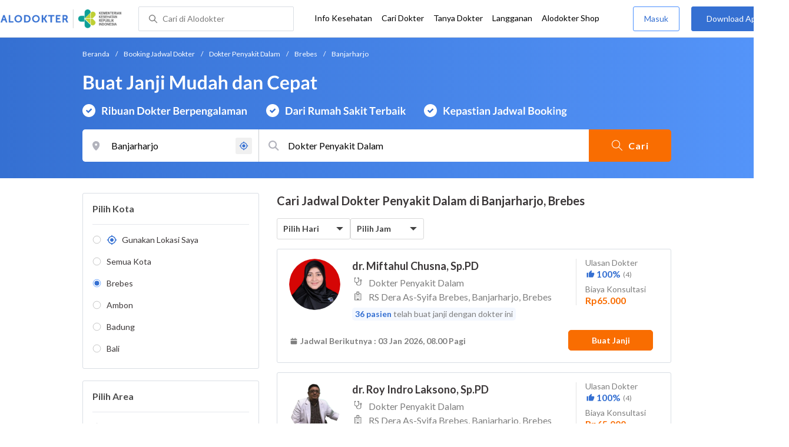

--- FILE ---
content_type: text/html; charset=utf-8
request_url: https://www.alodokter.com/cari-dokter/dokter-penyakit-dalam/brebes/banjarharjo
body_size: 43504
content:
<!DOCTYPE html> <html lang="id"> <head> <script type="text/javascript">
    window.dataLayer = window.dataLayer || []
    const userId = ""
    window.dataLayer = window.dataLayer || []
    const pageType = "doctors"
    let contentPage = getContentPage(pageType)
    dataLayer.push({
        user_id: userId,
        content_group: contentPage
    });
    localStorage.setItem('content_group', contentPage);

    function getContentPage(){
        let contentPage
        switch (pageType) {
        case 'home':
            const actionPage = "search"
            if(actionPage == 'index'){
                contentPage = "Homepage"
            } else {
                contentPage = "Page"
            }
            break;
        case 'tags':
            contentPage = "Tag Page"
            break;
        case 'komunitas/topics':
        case 'komunitas/discussions':
            contentPage = "Komunitas Page"
            break;
        case 'categories':
            //Hidup Sehat Page, Keluarga Page and Kesehatan Page for index page
            contentPage = ''
            break;
        case 'article':
            //Hidup Sehat Page, Keluarga Page and Kesehatan Page for article page
            contentPage = '' + " Page"
            break;
        case 'disease':
            contentPage = "Disease Page"
            break;
        case 'drugs':
            contentPage = "Drug Page"
            break;
        case 'komunitas/users':
            contentPage = "Profile Page"
            break;
        default:
            contentPage = "Page"
            break;
        }
        return contentPage
    }
</script> <script defer type="text/javascript" src="https://static.criteo.net/js/ld/ld.js" defer></script> <script defer>(function(w,d,s,l,i){w[l]=w[l]||[];w[l].push({'gtm.start':
new Date().getTime(),event:'gtm.js'});var f=d.getElementsByTagName(s)[0],
j=d.createElement(s),dl=l!='dataLayer'?'&l='+l:'';j.defer=true;j.src=   
'https://www.googletagmanager.com/gtm.js?id='+i+dl;f.parentNode.insertBefore(j,f);
})(window,document,'script','dataLayer','GTM-52W4MMF');</script> <meta charset="utf-8"> <meta name="viewport" content="width=device-width, initial-scale=1.0"> <title>Dokter Penyakit Dalam di Banjarharjo, Brebes - Buat Janji Mudah dan Cepat | Alodokter</title> <meta http-equiv="Pragma" content="public"> <meta http-equiv="Cache-Control" content="public"> <link rel="preconnect" href="https://fonts.googleapis.com"> <link rel="preconnect" href="https://fonts.gstatic.com" crossorigin> <link href="https://fonts.googleapis.com/css2?family=Lato:wght@400;600;700&display=swap" rel="stylesheet"> <style>
    html, body {
        margin: 0 auto;
        font-family: "Lato", sans-serif;
        font-size: 16px;
        color: #3b3738;
        line-height: 1.44;
        font-weight: 400;
        -webkit-font-smoothing: antialiased;
        -moz-osx-font-smoothing: grayscale;
        text-rendering: optimizeLegibility;
        -moz-font-feature-settings: "liga" on;
      }

    input{
       font-family: "Lato", sans-serif !important;
    }

      ::placeholder {
        color: #dadee4;
        font-family: 'Lato' !important;
      }

      /* GLOBAL CSS */
      .is_hidden {
        display: none;
      }

      .container-fluid {
        width: 1340px;
        margin: 0 auto;
        padding: 0;
      }

      .container {
        width: 1000px;
        margin: 0 auto;
        padding: 0;
        display:flex;
        justify-content: space-between;
      }

      .container2 {
        width: 100%;
      }

      .main-container {
        width: 667px;
        margin: 0;
        padding: 0;
        display: inline-block;
        padding-top: 63px;
      }

      .side-container {
        width: 300px;
        margin: 0;
        padding: 0;
        display: inline-block;
        padding-top: 89px;
      }

      .dfp-container {
        margin-bottom: 20px;
      }

      .adunit {
          margin-bottom: 20px;
        }

      .post-index-title{color:#000;}

      h1.search-result{
        font-size: 20px;
        font-weight: 600;
        font-style: normal;
        font-stretch: normal;
        line-height: 1.35;
        letter-spacing: normal;
        color: #000000;
        margin: 0px 0 16px;
      }
      .h2-related{
        font-size: 24px;
        font-weight: 900;
        font-style: normal;
        font-stretch: normal;
        line-height: 1.42;
        letter-spacing: normal;
        color: #000000;
        margin-top: 20px;
        margin-bottom: 12px;
      }
      .h2-related-article{
        font-size: 24px;
        font-weight: bold;
        font-style: normal;
        font-stretch: normal;
        line-height: 1.32;
        letter-spacing: -0.3px;
        margin: 0;
        margin-bottom: 20px;
        color: #000;
      }

      .container-doctor-index {
        width: 1000px;
        margin: 0 auto;
        display: block;
        float: left;
      }

      .doctor-index-title {
        margin-top: 40px;
        font-size: 24px;
        font-weight: bold;
        line-height: 1.42;
        text-align: center;
        color: #000;
      }

      .speciality-description-container{
          margin-top: 80px;
      }

      h1 {
        margin: 0
      }

      .popular-search a{
        text-decoration:none;
        color: #3570D2;
        font-weight: 600;
        margin-bottom: 10px;
        display: inline-block;
      }

      .popular-search a strong{
        font-weight: 600;
      }

      .bg-container-bottom {
        background-color: #e8f1ff;
        background-size: 50% auto;
        width: 100%;
        margin: 0 auto;
        display:flex;
        justify-content: space-between;
      }

    .content-inner .booking-form {
      background-color: #fafafa;
      padding-top: 64px;
      padding-bottom: 130px;
    }

      @media (max-width: 640px) {
        #page {
          width: 100%;
        }

        .top-navbar-container {
          max-width: 100%;
        }
      }

      @media (max-width: 374px) {
        .hero-index-menu-card-container {
          width: 150px;
        }
      }
      .grecaptcha-badge { visibility: hidden; }
</style> <meta charset="UTF-8"> <meta name="viewport" content="width=device-width, initial-scale=1.0, user-scalable=yes, maximum-scale=5"> <link rel="shortcut icon" type="image/x-icon" href="/assets/favicon-73b49b1e9302b388560f5836153dcf6a1ec42c607c96fc65d5b29e773c85374a.ico"/> <link rel="icon" type="image/png" href="/assets/favicon-48x48-fe366add8379860e5ee5041f0b6b9745ff450a945001d5f04fd8a0d706837ea6.png" sizes="48x48"/> <link rel="apple-touch-icon" type="image/png" href="/assets/apple-touch-icon-fbe9a22f2fc74b52818c962ab91b40031f1e6dd2d614f376eb1efcc03c5bba0b.png" sizes="192x192"/> <meta name="apple-mobile-web-app-title" content="Alodokter"> <meta name="application-name" content="Alodokter"> <meta name="msapplication-TileColor" content="#ffffff"> <meta name="apple-mobile-web-app-status-bar-style" content="#3973cf"> <meta name="theme-color" content="#3973cf"> <meta name="alexaVerifyID" content="n_Kykr_OZlOYYRDisl_bHGZYccc"> <meta name="google-site-verification" content=j8xshrH7uBo3AEjk-HfjufpapvzwkNHw57NXFN3G07Y> <meta name="msvalidate.01" content=C233DAA628883F2DD70CD54C789D0494> <meta name="wellness_card" content="false"> <meta name="criteo_account" content="62444"> <meta name="description" content="Cari Dokter Penyakit Dalam Terdekat di Banjarharjo, Brebes dengan Mudah dan Cepat. Pilih Jadwal, Buat Janji dan Cek Biaya Konsultasi hanya di Alodokter."/> <meta name="keywords" content="alodokter, kesehatan, medis, penyakit, komunitas kesehatan, dokter, konsultasi kesehatan, informasi kesehatan, komunitas, diskusi kesehatan"/> <meta name="facebook-domain-verification" content="v9k4b24zt24dxdo39v3ab3gnt5ns5b"/> <meta property="fb:app_id" content="331705120345014"/> <meta property="og:site_name" content="Alodokter"/> <meta property="og:type" content="website"/> <meta property="og:title" content="Dokter Penyakit Dalam di Banjarharjo, Brebes - Buat Janji Mudah dan Cepat | Alodokter"/> <meta property="og:url" content="https://www.alodokter.com/cari-dokter/dokter-penyakit-dalam/brebes/banjarharjo"/> <meta property="og:description" content="Cari Dokter Penyakit Dalam Terdekat di Banjarharjo, Brebes dengan Mudah dan Cepat. Pilih Jadwal, Buat Janji dan Cek Biaya Konsultasi hanya di Alodokter."/> <meta property="og:locale" content="en_US"/> <meta property="og:image" itemprop="image" content="https://www.alodokter.com/wp-content/uploads/2014/07/dokter-indonesia-alodokter.jpg"/> <meta property="og:image:width" content="650"/> <meta property="og:image:height" content="433"/> <meta property="og:image:type" content="image/jpeg"/> <link rel='canonical' href='https://www.alodokter.com/cari-dokter/dokter-penyakit-dalam/brebes/banjarharjo'/> <meta name="referer" content="http://www.google.com"/> <meta name="platform" content="Desktop"/> <meta name="recaptcha-site-key" content="6Ldg7gQhAAAAAN8ebL4Gr-hTid51r0i9BpsdaEWE"/> <script src="https://www.google.com/recaptcha/enterprise.js?render=6Ldg7gQhAAAAAN8ebL4Gr-hTid51r0i9BpsdaEWE"></script> <meta name="csrf-param" content="authenticity_token"/> <meta name="csrf-token" content="gHr45j0JMA49Kmqc8iUdCjEwpyPEHgfO5RfezQUT6Ec8Nc6RL39xwpGIwqM4rrHe7SQH/mK5IfTcX3qFUxR//Q=="/> <script defer>
        !function(f,b,e,v,n,t,s){if(f.fbq)return;n=f.fbq=function(){n.callMethod?
            n.callMethod.apply(n,arguments):n.queue.push(arguments)};if(!f._fbq)f._fbq=n;
            n.push=n;n.loaded=!0;n.version='2.0';n.queue=[];t=b.createElement(e);t.defer=!0;
            t.src=v;s=b.getElementsByTagName(e)[0];s.parentNode.insertBefore(t,s)}
        (window, document,'script','https://connect.facebook.net/en_US/fbevents.js');
        fbq('init', '948327898593359');
        fbq('track', "PageView");
    </script> <script defer type='text/javascript'>
        function initExperiment(ExperimentID, callback){if (!ExperimentID){return callback(null);}var r=false; var s=document.createElement('script'); s.type='text/javascript'; s.src='//www.google-analytics.com/cx/api.js?experiment='+ExperimentID; s.onload=function(){if (!r && (!this.readyState || this.readyState=='complete')){r=true; callback(cxApi.chooseVariation());}else{callback(null)}}; s.onerror=function(){callback(null)}; var t=document.getElementsByTagName('script')[0]; t.parentNode.insertBefore(s, t);}
        (function(i,s,o,g,r,a,m){i['GoogleAnalyticsObject']=r;i[r]=i[r]||function(){
        (i[r].q=i[r].q||[]).push(arguments)},i[r].l=1*new Date();a=s.createElement(o),
        m=s.getElementsByTagName(o)[0];a.defer=1;a.src=g;m.parentNode.insertBefore(a,m)
        })(window,document,'script','//www.google-analytics.com/analytics.js','ga');
        ga('create', 'UA-52179504-1', 'alodokter.com');
        ga('require', 'displayfeatures');

        window.GAPageType = 'Doctor';
        ga('set', 'contentGroup1', 'Doctor Page');

        var typePage = 'search';
        if (typePage == 'reservasi_success') {
            window.GAPageType = 'Doctor Reservation Success Desktop';
            ga('set', 'contentGroup1', 'Doctor Reservation Success Desktop');
        }

        initExperiment(window.ExperimentID, function(variation) {
            if (variation !== null) {
                window.ExperimentReady = true;
                window.ExperimentVariation = variation;
                ga('set', 'expId', window.ExperimentID);
                ga('set', 'expVar', window.ExperimentVariation);
            }
            ga('send', 'pageview');
            ga('send', 'event', 'Scroll Depth', GAPageType, '0%');
        });
    </script> <script defer type='text/javascript'>
        var googletag = googletag || {};
        googletag.cmd = googletag.cmd || [];
    </script> <script async src="https://securepubads.g.doubleclick.net/tag/js/gpt.js"></script> <script async src="//alodokter.api.useinsider.com/ins.js?id=10005708"></script> </head> <body> <top-navbar-view id="top-navbar-view" user-photo="" is-show-kemenkes ="{&quot;kemenkes_partnership&quot;:true,&quot;kemenkes_top_bar_desktop&quot;:&quot;https://res.cloudinary.com/dk0z4ums3/image/upload/f_auto,q_auto/v1634020083/aloweb_assets/logo-header.png&quot;,&quot;kemenkes_bottom_banner_desktop&quot;:&quot;https://res.cloudinary.com/dk0z4ums3/image/upload/f_auto,q_auto/v1730097699/setting/1730097698.png&quot;,&quot;kemenkes_top_bar_mobile&quot;:&quot;https://res.cloudinary.com/dk0z4ums3/image/upload/f_auto,q_auto/v1634020083/aloweb_assets/logo-header.png&quot;,&quot;kemenkes_bottom_banner_mobile&quot;:&quot;https://res.cloudinary.com/dk0z4ums3/image/upload/f_auto,q_auto/v1730097809/setting/1730097808.png&quot;}" user-login="" user-fullname="" total-notif="0" doctor-editor-link="" user-link="" show-hide-menu="{&quot;web_show_top_navbar_aloproteksi&quot;:true,&quot;web_show_top_navbar_aloshop&quot;:true,&quot;web_show_top_navbar_caridokter&quot;:true,&quot;web_show_top_navbar_hidupsehat&quot;:true,&quot;web_show_top_navbar_infokesehatan&quot;:true,&quot;web_show_top_navbar_keluarga&quot;:true,&quot;web_show_top_navbar_kesehatan&quot;:true,&quot;web_show_top_navbar_obat&quot;:true,&quot;web_show_top_navbar_penyakit&quot;:true,&quot;web_show_top_navbar_tanyadokter&quot;:true,&quot;web_show_top_navbar_alochoice&quot;:true}" pdpa-content="{&quot;title&quot;:&quot;Perlindungan Data Anda yang Utama Bagi Kami&quot;,&quot;description&quot;:&quot;Saya telah memercayakan informasi untuk disimpan \u0026 digunakan. Keamanan data terlindungi sesuai \u003ca href=&#39;/syarat-dan-ketentuan&#39; target=&#39;_blank&#39;\u003e\u003cb\u003eSyarat \u0026 Ketentuan\u003c/b\u003e\u003c/a\u003e serta \u003ca href=&#39;/privasi&#39; target=&#39;_blank&#39;\u003e\u003cb\u003ePrivasi Alodokter\u003c/b\u003e\u003c/a\u003e&quot;,&quot;error_text&quot;:&quot;Klik centang untuk menyetujui Syarat Ketentuan dan Aturan Privasi ALODOKTER&quot;}" alodokter-otp-service="whatsapp"></top-navbar-view> <div class="content"> <omni-search id="omniSearch" base-url="/cari-dokter/" breadcrumb-list="[{&quot;label&quot;:&quot;Beranda&quot;,&quot;url&quot;:&quot;/&quot;},{&quot;label&quot;:&quot;Booking Jadwal Dokter&quot;,&quot;url&quot;:&quot;/cari-dokter&quot;},{&quot;label&quot;:&quot;Dokter Penyakit Dalam&quot;,&quot;url&quot;:&quot;/cari-dokter/dokter-penyakit-dalam&quot;},{&quot;label&quot;:&quot;Brebes&quot;,&quot;url&quot;:&quot;/cari-dokter/dokter-penyakit-dalam/brebes&quot;},{&quot;label&quot;:&quot;Banjarharjo&quot;,&quot;url&quot;:&quot;/cari-dokter/dokter-penyakit-dalam/brebes/banjarharjo&quot;}]" location-permalink="brebes/banjarharjo" location-permalink-id="60920e7e58a92c0c037a30e1" location-selected="Banjarharjo" search-input="Dokter Penyakit Dalam" permalink="dokter-penyakit-dalam/" speciality-permalink="dokter-penyakit-dalam" category="speciality" render-location-result="{&quot;status&quot;:&quot;success&quot;,&quot;data&quot;:[{&quot;id&quot;:&quot;5ed61d5d5d51010dbeba713d&quot;,&quot;flag&quot;:&quot;Brebes&quot;,&quot;name&quot;:&quot;Brebes&quot;,&quot;city_permalink&quot;:&quot;brebes&quot;,&quot;type&quot;:&quot;city&quot;},{&quot;id&quot;:&quot;5bbf0fe8f578bb6f5e4bea25&quot;,&quot;flag&quot;:&quot;Ambon&quot;,&quot;name&quot;:&quot;Ambon&quot;,&quot;city_permalink&quot;:&quot;ambon&quot;,&quot;type&quot;:&quot;city&quot;},{&quot;id&quot;:&quot;608ba7b558a92c0c03793430&quot;,&quot;flag&quot;:&quot;Ambon, Sirimau,&quot;,&quot;name&quot;:&quot;Sirimau, Ambon&quot;,&quot;city_permalink&quot;:&quot;ambon&quot;,&quot;district_permalink&quot;:&quot;sirimau&quot;,&quot;type&quot;:&quot;district&quot;},{&quot;id&quot;:&quot;600a5458e278300d87629ef9&quot;,&quot;flag&quot;:&quot;Badung&quot;,&quot;name&quot;:&quot;Badung&quot;,&quot;city_permalink&quot;:&quot;badung&quot;,&quot;type&quot;:&quot;city&quot;},{&quot;id&quot;:&quot;5add4972fbf12e5f6c0bdcab&quot;,&quot;flag&quot;:&quot;Badung, Kuta,&quot;,&quot;name&quot;:&quot;Kuta, Badung&quot;,&quot;city_permalink&quot;:&quot;badung&quot;,&quot;district_permalink&quot;:&quot;kuta&quot;,&quot;type&quot;:&quot;district&quot;},{&quot;id&quot;:&quot;59d767f44eb9d80323ed4222&quot;,&quot;flag&quot;:&quot;Bali&quot;,&quot;name&quot;:&quot;Bali&quot;,&quot;city_permalink&quot;:&quot;bali&quot;,&quot;type&quot;:&quot;city&quot;},{&quot;id&quot;:&quot;626a5e42a987110c12ad3c5d&quot;,&quot;flag&quot;:&quot;Bali, Karangasem,&quot;,&quot;name&quot;:&quot;Karangasem, Bali&quot;,&quot;city_permalink&quot;:&quot;bali&quot;,&quot;district_permalink&quot;:&quot;karangasem&quot;,&quot;type&quot;:&quot;district&quot;},{&quot;id&quot;:&quot;61e650047b18200e049a2d4c&quot;,&quot;flag&quot;:&quot;Bali, Kedonganan,&quot;,&quot;name&quot;:&quot;Kedonganan, Bali&quot;,&quot;city_permalink&quot;:&quot;bali&quot;,&quot;district_permalink&quot;:&quot;kedonganan&quot;,&quot;type&quot;:&quot;district&quot;},{&quot;id&quot;:&quot;61e9286331f4f70e37bcb89e&quot;,&quot;flag&quot;:&quot;Bali, Klungkung,&quot;,&quot;name&quot;:&quot;Klungkung, Bali&quot;,&quot;city_permalink&quot;:&quot;bali&quot;,&quot;district_permalink&quot;:&quot;klungkung&quot;,&quot;type&quot;:&quot;district&quot;},{&quot;id&quot;:&quot;5add4972fbf12e5f6c0bdcb6&quot;,&quot;flag&quot;:&quot;Bali, Nusa Dua,&quot;,&quot;name&quot;:&quot;Nusa Dua, Bali&quot;,&quot;city_permalink&quot;:&quot;bali&quot;,&quot;district_permalink&quot;:&quot;nusa-dua&quot;,&quot;type&quot;:&quot;district&quot;},{&quot;id&quot;:&quot;59dc71664eb9d846d74e2db7&quot;,&quot;flag&quot;:&quot;Balikpapan&quot;,&quot;name&quot;:&quot;Balikpapan&quot;,&quot;city_permalink&quot;:&quot;balikpapan&quot;,&quot;type&quot;:&quot;city&quot;},{&quot;id&quot;:&quot;5c0e29ba2ee69f0e0e6975ed&quot;,&quot;flag&quot;:&quot;Balikpapan, Balikpapan Kota,&quot;,&quot;name&quot;:&quot;Balikpapan Kota, Balikpapan&quot;,&quot;city_permalink&quot;:&quot;balikpapan&quot;,&quot;district_permalink&quot;:&quot;balikpapan-kota&quot;,&quot;type&quot;:&quot;district&quot;},{&quot;id&quot;:&quot;5add4972fbf12e5f6c0bdcae&quot;,&quot;flag&quot;:&quot;Balikpapan, Balikpapan Selatan,&quot;,&quot;name&quot;:&quot;Balikpapan Selatan, Balikpapan&quot;,&quot;city_permalink&quot;:&quot;balikpapan&quot;,&quot;district_permalink&quot;:&quot;balikpapan-selatan&quot;,&quot;type&quot;:&quot;district&quot;},{&quot;id&quot;:&quot;63c8bfe8b084550b157e48be&quot;,&quot;flag&quot;:&quot;Balikpapan, Balikpapan Timur,&quot;,&quot;name&quot;:&quot;Balikpapan Timur, Balikpapan&quot;,&quot;city_permalink&quot;:&quot;balikpapan&quot;,&quot;district_permalink&quot;:&quot;balikpapan-timur&quot;,&quot;type&quot;:&quot;district&quot;},{&quot;id&quot;:&quot;5bbd7654f578bb6f5e4bdb60&quot;,&quot;flag&quot;:&quot;Bandar Lampung&quot;,&quot;name&quot;:&quot;Bandar Lampung&quot;,&quot;city_permalink&quot;:&quot;bandar-lampung&quot;,&quot;type&quot;:&quot;city&quot;},{&quot;id&quot;:&quot;6090f77e6ea1040de1c2f431&quot;,&quot;flag&quot;:&quot;Bandar Lampung, Kedaton,&quot;,&quot;name&quot;:&quot;Kedaton, Bandar Lampung&quot;,&quot;city_permalink&quot;:&quot;bandar-lampung&quot;,&quot;district_permalink&quot;:&quot;kedaton&quot;,&quot;type&quot;:&quot;district&quot;},{&quot;id&quot;:&quot;626b3e831363e10df47205c7&quot;,&quot;flag&quot;:&quot;Bandar Lampung, Sukarame,&quot;,&quot;name&quot;:&quot;Sukarame, Bandar Lampung&quot;,&quot;city_permalink&quot;:&quot;bandar-lampung&quot;,&quot;district_permalink&quot;:&quot;sukarame&quot;,&quot;type&quot;:&quot;district&quot;},{&quot;id&quot;:&quot;6090fae858a92c0c0379fe0c&quot;,&quot;flag&quot;:&quot;Bandar Lampung, Telukbetung Selatan,&quot;,&quot;name&quot;:&quot;Telukbetung Selatan, Bandar Lampung&quot;,&quot;city_permalink&quot;:&quot;bandar-lampung&quot;,&quot;district_permalink&quot;:&quot;telukbetung-selatan&quot;,&quot;type&quot;:&quot;district&quot;},{&quot;id&quot;:&quot;62a6e13af2e9e40e2b628a4e&quot;,&quot;flag&quot;:&quot;Bandar Lampung, Way Halim,&quot;,&quot;name&quot;:&quot;Way Halim, Bandar Lampung&quot;,&quot;city_permalink&quot;:&quot;bandar-lampung&quot;,&quot;district_permalink&quot;:&quot;way-halim&quot;,&quot;type&quot;:&quot;district&quot;},{&quot;id&quot;:&quot;59e856db4eb9d843281a3f20&quot;,&quot;flag&quot;:&quot;Bandung&quot;,&quot;name&quot;:&quot;Bandung&quot;,&quot;city_permalink&quot;:&quot;bandung&quot;,&quot;type&quot;:&quot;city&quot;},{&quot;id&quot;:&quot;6226c779b77cc70dddd68f13&quot;,&quot;flag&quot;:&quot;Bandung Barat&quot;,&quot;name&quot;:&quot;Bandung Barat&quot;,&quot;city_permalink&quot;:&quot;bandung-barat&quot;,&quot;type&quot;:&quot;city&quot;},{&quot;id&quot;:&quot;684b8901290bb23a77c31ad3&quot;,&quot;flag&quot;:&quot;Bandung Barat, Kota Baru,&quot;,&quot;name&quot;:&quot;Kota Baru, Bandung Barat&quot;,&quot;city_permalink&quot;:&quot;bandung-barat&quot;,&quot;district_permalink&quot;:&quot;kota-baru&quot;,&quot;type&quot;:&quot;district&quot;},{&quot;id&quot;:&quot;5add4972fbf12e5f6c0bdcbf&quot;,&quot;flag&quot;:&quot;Bandung, Andir,&quot;,&quot;name&quot;:&quot;Andir, Bandung&quot;,&quot;city_permalink&quot;:&quot;bandung&quot;,&quot;district_permalink&quot;:&quot;andir&quot;,&quot;type&quot;:&quot;district&quot;},{&quot;id&quot;:&quot;608ba5e120a5880c7337b34d&quot;,&quot;flag&quot;:&quot;Bandung, Antapani,&quot;,&quot;name&quot;:&quot;Antapani, Bandung&quot;,&quot;city_permalink&quot;:&quot;bandung&quot;,&quot;district_permalink&quot;:&quot;antapani&quot;,&quot;type&quot;:&quot;district&quot;},{&quot;id&quot;:&quot;5add4972fbf12e5f6c0bdcc8&quot;,&quot;flag&quot;:&quot;Bandung, Bandung Wetan,&quot;,&quot;name&quot;:&quot;Bandung Wetan, Bandung&quot;,&quot;city_permalink&quot;:&quot;bandung&quot;,&quot;district_permalink&quot;:&quot;bandung-wetan&quot;,&quot;type&quot;:&quot;district&quot;},{&quot;id&quot;:&quot;6090fdf458a92c0c0379fe17&quot;,&quot;flag&quot;:&quot;Bandung, Batununggal,&quot;,&quot;name&quot;:&quot;Batununggal, Bandung&quot;,&quot;city_permalink&quot;:&quot;bandung&quot;,&quot;district_permalink&quot;:&quot;batununggal&quot;,&quot;type&quot;:&quot;district&quot;},{&quot;id&quot;:&quot;5add4972fbf12e5f6c0bdcc4&quot;,&quot;flag&quot;:&quot;Bandung, Bojongloa Kidul,&quot;,&quot;name&quot;:&quot;Bojongloa Kidul, Bandung&quot;,&quot;city_permalink&quot;:&quot;bandung&quot;,&quot;district_permalink&quot;:&quot;bejongloa-kidul&quot;,&quot;type&quot;:&quot;district&quot;},{&quot;id&quot;:&quot;5bac5d1ff578bb4256a6729c&quot;,&quot;flag&quot;:&quot;Bandung, Buah Batu,&quot;,&quot;name&quot;:&quot;Buah Batu, Bandung&quot;,&quot;city_permalink&quot;:&quot;bandung&quot;,&quot;district_permalink&quot;:&quot;buah-batu&quot;,&quot;type&quot;:&quot;district&quot;},{&quot;id&quot;:&quot;5add4972fbf12e5f6c0bdcbe&quot;,&quot;flag&quot;:&quot;Bandung, Coblong,&quot;,&quot;name&quot;:&quot;Coblong, Bandung&quot;,&quot;city_permalink&quot;:&quot;bandung&quot;,&quot;district_permalink&quot;:&quot;coblong&quot;,&quot;type&quot;:&quot;district&quot;},{&quot;id&quot;:&quot;5add4972fbf12e5f6c0bdcc7&quot;,&quot;flag&quot;:&quot;Bandung, Kiaracondong,&quot;,&quot;name&quot;:&quot;Kiaracondong, Bandung&quot;,&quot;city_permalink&quot;:&quot;bandung&quot;,&quot;district_permalink&quot;:&quot;kiaracondong&quot;,&quot;type&quot;:&quot;district&quot;},{&quot;id&quot;:&quot;5c2dafc7ae99c90e320866b3&quot;,&quot;flag&quot;:&quot;Bandung, Lengkong,&quot;,&quot;name&quot;:&quot;Lengkong, Bandung&quot;,&quot;city_permalink&quot;:&quot;bandung&quot;,&quot;district_permalink&quot;:&quot;lengkong&quot;,&quot;type&quot;:&quot;district&quot;},{&quot;id&quot;:&quot;5e57748c24a0060d33b4db2e&quot;,&quot;flag&quot;:&quot;Bandung, Margaasih,&quot;,&quot;name&quot;:&quot;Margaasih, Bandung&quot;,&quot;city_permalink&quot;:&quot;bandung&quot;,&quot;district_permalink&quot;:&quot;margaasih&quot;,&quot;type&quot;:&quot;district&quot;},{&quot;id&quot;:&quot;6090f6d86ea1040de1c2f42d&quot;,&quot;flag&quot;:&quot;Bandung, Rancasari,&quot;,&quot;name&quot;:&quot;Rancasari, Bandung&quot;,&quot;city_permalink&quot;:&quot;bandung&quot;,&quot;district_permalink&quot;:&quot;rancasari&quot;,&quot;type&quot;:&quot;district&quot;},{&quot;id&quot;:&quot;5c37f7dc05f7c60c847be440&quot;,&quot;flag&quot;:&quot;Bandung, Sumur Bandung,&quot;,&quot;name&quot;:&quot;Sumur Bandung, Bandung&quot;,&quot;city_permalink&quot;:&quot;bandung&quot;,&quot;district_permalink&quot;:&quot;sumur-bandung&quot;,&quot;type&quot;:&quot;district&quot;},{&quot;id&quot;:&quot;5e1eca18b63f810d12a94976&quot;,&quot;flag&quot;:&quot;Bangka Belitung&quot;,&quot;name&quot;:&quot;Bangka Belitung&quot;,&quot;city_permalink&quot;:&quot;bangka-belitung&quot;,&quot;type&quot;:&quot;city&quot;},{&quot;id&quot;:&quot;5e1eca97b63f810d12a9497e&quot;,&quot;flag&quot;:&quot;Bangka Belitung, Bangka Tengah,&quot;,&quot;name&quot;:&quot;Bangka Tengah, Bangka Belitung&quot;,&quot;city_permalink&quot;:&quot;bangka-belitung&quot;,&quot;district_permalink&quot;:&quot;bangka-tengah&quot;,&quot;type&quot;:&quot;district&quot;},{&quot;id&quot;:&quot;62b5302da2fb940e38c89572&quot;,&quot;flag&quot;:&quot;Bangka Belitung, Sungai Liat,&quot;,&quot;name&quot;:&quot;Sungai Liat, Bangka Belitung&quot;,&quot;city_permalink&quot;:&quot;bangka-belitung&quot;,&quot;district_permalink&quot;:&quot;sungai-liat&quot;,&quot;type&quot;:&quot;district&quot;},{&quot;id&quot;:&quot;628b053b4dd9110da0857756&quot;,&quot;flag&quot;:&quot;Banjar&quot;,&quot;name&quot;:&quot;Banjar&quot;,&quot;city_permalink&quot;:&quot;banjar&quot;,&quot;type&quot;:&quot;city&quot;},{&quot;id&quot;:&quot;6090feab6ea1040de1c2f44f&quot;,&quot;flag&quot;:&quot;Banjar, Martapura,&quot;,&quot;name&quot;:&quot;Martapura, Banjar&quot;,&quot;city_permalink&quot;:&quot;banjar&quot;,&quot;district_permalink&quot;:&quot;martapura&quot;,&quot;type&quot;:&quot;district&quot;},{&quot;id&quot;:&quot;5b8380e7d76c7d6ad68a254c&quot;,&quot;flag&quot;:&quot;Banjarmasin&quot;,&quot;name&quot;:&quot;Banjarmasin&quot;,&quot;city_permalink&quot;:&quot;banjarmasin&quot;,&quot;type&quot;:&quot;city&quot;},{&quot;id&quot;:&quot;6102794b64e5680d07a43bf9&quot;,&quot;flag&quot;:&quot;Banjarmasin, Banjarmasin Barat,&quot;,&quot;name&quot;:&quot;Banjarmasin Barat, Banjarmasin&quot;,&quot;city_permalink&quot;:&quot;banjarmasin&quot;,&quot;district_permalink&quot;:&quot;banjarmasin-barat&quot;,&quot;type&quot;:&quot;district&quot;},{&quot;id&quot;:&quot;6090ff116ea1040de1c2f453&quot;,&quot;flag&quot;:&quot;Banjarmasin, Banjarmasin Tengah,&quot;,&quot;name&quot;:&quot;Banjarmasin Tengah, Banjarmasin&quot;,&quot;city_permalink&quot;:&quot;banjarmasin&quot;,&quot;district_permalink&quot;:&quot;banjarmasin-tengah&quot;,&quot;type&quot;:&quot;district&quot;},{&quot;id&quot;:&quot;5ff6a0710e6f3a0d3e846ee2&quot;,&quot;flag&quot;:&quot;Banyumas&quot;,&quot;name&quot;:&quot;Banyumas&quot;,&quot;city_permalink&quot;:&quot;banyumas&quot;,&quot;type&quot;:&quot;city&quot;},{&quot;id&quot;:&quot;608ba70858a92c0c0379339e&quot;,&quot;flag&quot;:&quot;Banyumas, Ajibarang,&quot;,&quot;name&quot;:&quot;Ajibarang, Banyumas&quot;,&quot;city_permalink&quot;:&quot;banyumas&quot;,&quot;district_permalink&quot;:&quot;ajibarang&quot;,&quot;type&quot;:&quot;district&quot;},{&quot;id&quot;:&quot;61833e14a7d7860daff912a9&quot;,&quot;flag&quot;:&quot;Banyumas, Banyumas,&quot;,&quot;name&quot;:&quot;Banyumas, Banyumas&quot;,&quot;city_permalink&quot;:&quot;banyumas&quot;,&quot;district_permalink&quot;:&quot;banyumas&quot;,&quot;type&quot;:&quot;district&quot;},{&quot;id&quot;:&quot;60921d1458a92c0c037a34ef&quot;,&quot;flag&quot;:&quot;Banyumas, Purwokerto Timur,&quot;,&quot;name&quot;:&quot;Purwokerto Timur, Banyumas&quot;,&quot;city_permalink&quot;:&quot;banyumas&quot;,&quot;district_permalink&quot;:&quot;purwokerto-timur&quot;,&quot;type&quot;:&quot;district&quot;},{&quot;id&quot;:&quot;5c2f064927150e0c86613d11&quot;,&quot;flag&quot;:&quot;Banyuwangi&quot;,&quot;name&quot;:&quot;Banyuwangi&quot;,&quot;city_permalink&quot;:&quot;banyuwangi&quot;,&quot;type&quot;:&quot;city&quot;},{&quot;id&quot;:&quot;62048439282adc0c9ed6abe9&quot;,&quot;flag&quot;:&quot;Banyuwangi, Rogojampi,&quot;,&quot;name&quot;:&quot;Rogojampi, Banyuwangi&quot;,&quot;city_permalink&quot;:&quot;banyuwangi&quot;,&quot;district_permalink&quot;:&quot;rogojampi&quot;,&quot;type&quot;:&quot;district&quot;},{&quot;id&quot;:&quot;5b2b27742701aa6b3fd22008&quot;,&quot;flag&quot;:&quot;Batam&quot;,&quot;name&quot;:&quot;Batam&quot;,&quot;city_permalink&quot;:&quot;batam&quot;,&quot;type&quot;:&quot;city&quot;},{&quot;id&quot;:&quot;608baecf20a5880c7337b985&quot;,&quot;flag&quot;:&quot;Batam, Batam Kota,&quot;,&quot;name&quot;:&quot;Batam Kota, Batam&quot;,&quot;city_permalink&quot;:&quot;batam&quot;,&quot;district_permalink&quot;:&quot;batam-kota&quot;,&quot;type&quot;:&quot;district&quot;},{&quot;id&quot;:&quot;608baf2120a5880c7337b98b&quot;,&quot;flag&quot;:&quot;Batam, Lubuk Baja,&quot;,&quot;name&quot;:&quot;Lubuk Baja, Batam&quot;,&quot;city_permalink&quot;:&quot;batam&quot;,&quot;district_permalink&quot;:&quot;lubuk-baja&quot;,&quot;type&quot;:&quot;district&quot;},{&quot;id&quot;:&quot;5f041cbcb86c0f0faa24d2c8&quot;,&quot;flag&quot;:&quot;Batu&quot;,&quot;name&quot;:&quot;Batu&quot;,&quot;city_permalink&quot;:&quot;batu&quot;,&quot;type&quot;:&quot;city&quot;},{&quot;id&quot;:&quot;609100166ea1040de1c2f457&quot;,&quot;flag&quot;:&quot;Batu, Junrejo,&quot;,&quot;name&quot;:&quot;Junrejo, Batu&quot;,&quot;city_permalink&quot;:&quot;batu&quot;,&quot;district_permalink&quot;:&quot;junrejo&quot;,&quot;type&quot;:&quot;district&quot;},{&quot;id&quot;:&quot;60922a06cbac440dc3411d93&quot;,&quot;flag&quot;:&quot;Bau-Bau&quot;,&quot;name&quot;:&quot;Bau-Bau&quot;,&quot;city_permalink&quot;:&quot;baubau&quot;,&quot;type&quot;:&quot;city&quot;},{&quot;id&quot;:&quot;5add4972fbf12e5f6c0bdcaf&quot;,&quot;flag&quot;:&quot;Bau-Bau, Wolio,&quot;,&quot;name&quot;:&quot;Wolio, Bau-Bau&quot;,&quot;city_permalink&quot;:&quot;baubau&quot;,&quot;district_permalink&quot;:&quot;wolio&quot;,&quot;type&quot;:&quot;district&quot;},{&quot;id&quot;:&quot;5944eb934eb9d8369c0df657&quot;,&quot;flag&quot;:&quot;Bekasi&quot;,&quot;name&quot;:&quot;Bekasi&quot;,&quot;city_permalink&quot;:&quot;bekasi&quot;,&quot;type&quot;:&quot;city&quot;},{&quot;id&quot;:&quot;5e3a6fa17f9f4d0d11c25385&quot;,&quot;flag&quot;:&quot;Bekasi, Babelan,&quot;,&quot;name&quot;:&quot;Babelan, Bekasi&quot;,&quot;city_permalink&quot;:&quot;bekasi&quot;,&quot;district_permalink&quot;:&quot;babelan&quot;,&quot;type&quot;:&quot;district&quot;},{&quot;id&quot;:&quot;5add4972fbf12e5f6c0bdc8a&quot;,&quot;flag&quot;:&quot;Bekasi, Bekasi Selatan,&quot;,&quot;name&quot;:&quot;Bekasi Selatan, Bekasi&quot;,&quot;city_permalink&quot;:&quot;bekasi&quot;,&quot;district_permalink&quot;:&quot;bekasi-selatan&quot;,&quot;type&quot;:&quot;district&quot;},{&quot;id&quot;:&quot;5add4972fbf12e5f6c0bdc8b&quot;,&quot;flag&quot;:&quot;Bekasi, Bekasi Timur,&quot;,&quot;name&quot;:&quot;Bekasi Timur, Bekasi&quot;,&quot;city_permalink&quot;:&quot;bekasi&quot;,&quot;district_permalink&quot;:&quot;bekasi-timur&quot;,&quot;type&quot;:&quot;district&quot;},{&quot;id&quot;:&quot;5c0e3367ee9a680f399e7671&quot;,&quot;flag&quot;:&quot;Bekasi, Bekasi Utara,&quot;,&quot;name&quot;:&quot;Bekasi Utara, Bekasi&quot;,&quot;city_permalink&quot;:&quot;bekasi&quot;,&quot;district_permalink&quot;:&quot;bekasi-utara&quot;,&quot;type&quot;:&quot;district&quot;},{&quot;id&quot;:&quot;608ba37b20a5880c7337b339&quot;,&quot;flag&quot;:&quot;Bekasi, Cibarusah,&quot;,&quot;name&quot;:&quot;Cibarusah, Bekasi&quot;,&quot;city_permalink&quot;:&quot;bekasi&quot;,&quot;district_permalink&quot;:&quot;cibarusah&quot;,&quot;type&quot;:&quot;district&quot;},{&quot;id&quot;:&quot;609100486ea1040de1c2f459&quot;,&quot;flag&quot;:&quot;Bekasi, Cibitung,&quot;,&quot;name&quot;:&quot;Cibitung, Bekasi&quot;,&quot;city_permalink&quot;:&quot;bekasi&quot;,&quot;district_permalink&quot;:&quot;cibitung&quot;,&quot;type&quot;:&quot;district&quot;},{&quot;id&quot;:&quot;615ac20f19d5310e4818fbae&quot;,&quot;flag&quot;:&quot;Bekasi, Cibubur,&quot;,&quot;name&quot;:&quot;Cibubur, Bekasi&quot;,&quot;city_permalink&quot;:&quot;bekasi&quot;,&quot;district_permalink&quot;:&quot;cibubur-bekasi&quot;,&quot;type&quot;:&quot;district&quot;},{&quot;id&quot;:&quot;6407fbe6db5f79019664df0b&quot;,&quot;flag&quot;:&quot;Bekasi, Cikarang Pusat,&quot;,&quot;name&quot;:&quot;Cikarang Pusat, Bekasi&quot;,&quot;city_permalink&quot;:&quot;bekasi&quot;,&quot;district_permalink&quot;:&quot;cikarang-pusat&quot;,&quot;type&quot;:&quot;district&quot;},{&quot;id&quot;:&quot;5e2ff16b64b0c60d117cc049&quot;,&quot;flag&quot;:&quot;Bekasi, Jatiasih,&quot;,&quot;name&quot;:&quot;Jatiasih, Bekasi&quot;,&quot;city_permalink&quot;:&quot;bekasi&quot;,&quot;district_permalink&quot;:&quot;jatiasih&quot;,&quot;type&quot;:&quot;district&quot;},{&quot;id&quot;:&quot;5add4972fbf12e5f6c0bdc89&quot;,&quot;flag&quot;:&quot;Bekasi, Jatisampurna,&quot;,&quot;name&quot;:&quot;Jatisampurna, Bekasi&quot;,&quot;city_permalink&quot;:&quot;bekasi&quot;,&quot;district_permalink&quot;:&quot;jatisampurna&quot;,&quot;type&quot;:&quot;district&quot;},{&quot;id&quot;:&quot;609100856ea1040de1c2f45d&quot;,&quot;flag&quot;:&quot;Bekasi, Kedungwaringin,&quot;,&quot;name&quot;:&quot;Kedungwaringin, Bekasi&quot;,&quot;city_permalink&quot;:&quot;bekasi&quot;,&quot;district_permalink&quot;:&quot;kedungwaringin&quot;,&quot;type&quot;:&quot;district&quot;},{&quot;id&quot;:&quot;6052d3ba8a59ec0dee454e52&quot;,&quot;flag&quot;:&quot;Bekasi, Medan Satria,&quot;,&quot;name&quot;:&quot;Medan Satria, Bekasi&quot;,&quot;city_permalink&quot;:&quot;bekasi&quot;,&quot;district_permalink&quot;:&quot;medan-satria&quot;,&quot;type&quot;:&quot;district&quot;},{&quot;id&quot;:&quot;5c5ad9f2745b7350be8aeb6e&quot;,&quot;flag&quot;:&quot;Bekasi, Mustikajaya,&quot;,&quot;name&quot;:&quot;Mustikajaya, Bekasi&quot;,&quot;city_permalink&quot;:&quot;bekasi&quot;,&quot;district_permalink&quot;:&quot;mustikajaya&quot;,&quot;type&quot;:&quot;district&quot;},{&quot;id&quot;:&quot;5c203cbec738260e50838f6c&quot;,&quot;flag&quot;:&quot;Bekasi, Pondok Gede,&quot;,&quot;name&quot;:&quot;Pondok Gede, Bekasi&quot;,&quot;city_permalink&quot;:&quot;bekasi&quot;,&quot;district_permalink&quot;:&quot;pondok-gede&quot;,&quot;type&quot;:&quot;district&quot;},{&quot;id&quot;:&quot;5c0e36092ee69f0e0e697615&quot;,&quot;flag&quot;:&quot;Bekasi, Rawalumbu,&quot;,&quot;name&quot;:&quot;Rawalumbu, Bekasi&quot;,&quot;city_permalink&quot;:&quot;bekasi&quot;,&quot;district_permalink&quot;:&quot;rawalumbu&quot;,&quot;type&quot;:&quot;district&quot;},{&quot;id&quot;:&quot;609100e16ea1040de1c2f461&quot;,&quot;flag&quot;:&quot;Bekasi, Sukatani,&quot;,&quot;name&quot;:&quot;Sukatani, Bekasi&quot;,&quot;city_permalink&quot;:&quot;bekasi&quot;,&quot;district_permalink&quot;:&quot;sukatani&quot;,&quot;type&quot;:&quot;district&quot;},{&quot;id&quot;:&quot;6052d4f13065df0e044ae7ef&quot;,&quot;flag&quot;:&quot;Bekasi, Tambun Selatan,&quot;,&quot;name&quot;:&quot;Tambun Selatan, Bekasi&quot;,&quot;city_permalink&quot;:&quot;bekasi&quot;,&quot;district_permalink&quot;:&quot;tambun-selatan&quot;,&quot;type&quot;:&quot;district&quot;},{&quot;id&quot;:&quot;6091006b6ea1040de1c2f45b&quot;,&quot;flag&quot;:&quot;Bekasi, Tambun Utara,&quot;,&quot;name&quot;:&quot;Tambun Utara, Bekasi&quot;,&quot;city_permalink&quot;:&quot;bekasi&quot;,&quot;district_permalink&quot;:&quot;tambun-utara&quot;,&quot;type&quot;:&quot;district&quot;},{&quot;id&quot;:&quot;5c76041853eb1f0c9cff5e37&quot;,&quot;flag&quot;:&quot;Bekasi, Tarumajaya,&quot;,&quot;name&quot;:&quot;Tarumajaya, Bekasi&quot;,&quot;city_permalink&quot;:&quot;bekasi&quot;,&quot;district_permalink&quot;:&quot;tarumajaya&quot;,&quot;type&quot;:&quot;district&quot;},{&quot;id&quot;:&quot;5b95c6a7d356c90e133ecac0&quot;,&quot;flag&quot;:&quot;Bengkulu&quot;,&quot;name&quot;:&quot;Bengkulu&quot;,&quot;city_permalink&quot;:&quot;bengkulu&quot;,&quot;type&quot;:&quot;city&quot;},{&quot;id&quot;:&quot;6090f4ce58a92c0c0379fc31&quot;,&quot;flag&quot;:&quot;Bengkulu, Arga Makmur,&quot;,&quot;name&quot;:&quot;Arga Makmur, Bengkulu&quot;,&quot;city_permalink&quot;:&quot;bengkulu&quot;,&quot;district_permalink&quot;:&quot;arga-makmur&quot;,&quot;type&quot;:&quot;district&quot;},{&quot;id&quot;:&quot;608ba68058a92c0c03793323&quot;,&quot;flag&quot;:&quot;Bengkulu, Gading Cempaka,&quot;,&quot;name&quot;:&quot;Gading Cempaka, Bengkulu&quot;,&quot;city_permalink&quot;:&quot;bengkulu&quot;,&quot;district_permalink&quot;:&quot;gading-cempaka&quot;,&quot;type&quot;:&quot;district&quot;},{&quot;id&quot;:&quot;6091015558a92c0c0379fe2c&quot;,&quot;flag&quot;:&quot;Bengkulu, Ratu Samban,&quot;,&quot;name&quot;:&quot;Ratu Samban, Bengkulu&quot;,&quot;city_permalink&quot;:&quot;bengkulu&quot;,&quot;district_permalink&quot;:&quot;ratu-samban&quot;,&quot;type&quot;:&quot;district&quot;},{&quot;id&quot;:&quot;5f100fea9ed4100d4b0a7692&quot;,&quot;flag&quot;:&quot;Berau&quot;,&quot;name&quot;:&quot;Berau&quot;,&quot;city_permalink&quot;:&quot;berau&quot;,&quot;type&quot;:&quot;city&quot;},{&quot;id&quot;:&quot;608ba5a520a5880c7337b34b&quot;,&quot;flag&quot;:&quot;Berau, Tanjung Redeb,&quot;,&quot;name&quot;:&quot;Tanjung Redeb, Berau&quot;,&quot;city_permalink&quot;:&quot;berau&quot;,&quot;district_permalink&quot;:&quot;tanjung-redeb&quot;,&quot;type&quot;:&quot;district&quot;},{&quot;id&quot;:&quot;59ce164c4eb9d87681e4e7fb&quot;,&quot;flag&quot;:&quot;Bogor&quot;,&quot;name&quot;:&quot;Bogor&quot;,&quot;city_permalink&quot;:&quot;bogor&quot;,&quot;type&quot;:&quot;city&quot;},{&quot;id&quot;:&quot;616e7c196312bb0db4158423&quot;,&quot;flag&quot;:&quot;Bogor, Babakan Madang,&quot;,&quot;name&quot;:&quot;Babakan Madang, Bogor&quot;,&quot;city_permalink&quot;:&quot;bogor&quot;,&quot;district_permalink&quot;:&quot;babakan-madang&quot;,&quot;type&quot;:&quot;district&quot;},{&quot;id&quot;:&quot;5b713e8aedd57c787e7ce897&quot;,&quot;flag&quot;:&quot;Bogor, Baranangsiang,&quot;,&quot;name&quot;:&quot;Baranangsiang, Bogor&quot;,&quot;city_permalink&quot;:&quot;bogor&quot;,&quot;district_permalink&quot;:&quot;baranangsiang&quot;,&quot;type&quot;:&quot;district&quot;},{&quot;id&quot;:&quot;5c5ad9f2745b7350be8aeb6a&quot;,&quot;flag&quot;:&quot;Bogor, Bogor Barat,&quot;,&quot;name&quot;:&quot;Bogor Barat, Bogor&quot;,&quot;city_permalink&quot;:&quot;bogor&quot;,&quot;district_permalink&quot;:&quot;bogor-barat&quot;,&quot;type&quot;:&quot;district&quot;},{&quot;id&quot;:&quot;5cda71a506e5940df3a559bc&quot;,&quot;flag&quot;:&quot;Bogor, Bogor Selatan,&quot;,&quot;name&quot;:&quot;Bogor Selatan, Bogor&quot;,&quot;city_permalink&quot;:&quot;bogor&quot;,&quot;district_permalink&quot;:&quot;bogor-selatan&quot;,&quot;type&quot;:&quot;district&quot;},{&quot;id&quot;:&quot;5add4972fbf12e5f6c0bdca7&quot;,&quot;flag&quot;:&quot;Bogor, Bogor Tengah,&quot;,&quot;name&quot;:&quot;Bogor Tengah, Bogor&quot;,&quot;city_permalink&quot;:&quot;bogor&quot;,&quot;district_permalink&quot;:&quot;bogor-tengah&quot;,&quot;type&quot;:&quot;district&quot;},{&quot;id&quot;:&quot;5c247cbf885c200c436bc31c&quot;,&quot;flag&quot;:&quot;Bogor, Bogor Utara,&quot;,&quot;name&quot;:&quot;Bogor Utara, Bogor&quot;,&quot;city_permalink&quot;:&quot;bogor&quot;,&quot;district_permalink&quot;:&quot;bogor-utara&quot;,&quot;type&quot;:&quot;district&quot;},{&quot;id&quot;:&quot;5c0e2ad1ee9a680f399e7635&quot;,&quot;flag&quot;:&quot;Bogor, Bojong Gede,&quot;,&quot;name&quot;:&quot;Bojong Gede, Bogor&quot;,&quot;city_permalink&quot;:&quot;bogor&quot;,&quot;district_permalink&quot;:&quot;bojong-gede&quot;,&quot;type&quot;:&quot;district&quot;},{&quot;id&quot;:&quot;5c0e3ee12ee69f0e0e6976e8&quot;,&quot;flag&quot;:&quot;Bogor, Cibinong,&quot;,&quot;name&quot;:&quot;Cibinong, Bogor&quot;,&quot;city_permalink&quot;:&quot;bogor&quot;,&quot;district_permalink&quot;:&quot;cibinong&quot;,&quot;type&quot;:&quot;district&quot;},{&quot;id&quot;:&quot;615ac12019d5310e4818f724&quot;,&quot;flag&quot;:&quot;Bogor, Cibubur,&quot;,&quot;name&quot;:&quot;Cibubur, Bogor&quot;,&quot;city_permalink&quot;:&quot;bogor&quot;,&quot;district_permalink&quot;:&quot;cibubur-bogor&quot;,&quot;type&quot;:&quot;district&quot;},{&quot;id&quot;:&quot;5cbd62abb0d2740c7a5054bc&quot;,&quot;flag&quot;:&quot;Bogor, Cileungsi,&quot;,&quot;name&quot;:&quot;Cileungsi, Bogor&quot;,&quot;city_permalink&quot;:&quot;bogor&quot;,&quot;district_permalink&quot;:&quot;cileungsi&quot;,&quot;type&quot;:&quot;district&quot;},{&quot;id&quot;:&quot;6052d6b43065df0e044aeb7b&quot;,&quot;flag&quot;:&quot;Bogor, Gunung Putri,&quot;,&quot;name&quot;:&quot;Gunung Putri, Bogor&quot;,&quot;city_permalink&quot;:&quot;bogor&quot;,&quot;district_permalink&quot;:&quot;gunung-putri&quot;,&quot;type&quot;:&quot;district&quot;},{&quot;id&quot;:&quot;6052d8813065df0e044af215&quot;,&quot;flag&quot;:&quot;Bogor, Gunung Sindur,&quot;,&quot;name&quot;:&quot;Gunung Sindur, Bogor&quot;,&quot;city_permalink&quot;:&quot;bogor&quot;,&quot;district_permalink&quot;:&quot;gunung-sindur&quot;,&quot;type&quot;:&quot;district&quot;},{&quot;id&quot;:&quot;609223b4e4eed60dbf622ebf&quot;,&quot;flag&quot;:&quot;Bogor, Leuwiliang,&quot;,&quot;name&quot;:&quot;Leuwiliang, Bogor&quot;,&quot;city_permalink&quot;:&quot;bogor&quot;,&quot;district_permalink&quot;:&quot;leuwiliang&quot;,&quot;type&quot;:&quot;district&quot;},{&quot;id&quot;:&quot;5d1c5d2b4addbd0c28eaaba5&quot;,&quot;flag&quot;:&quot;Bogor, Sentul,&quot;,&quot;name&quot;:&quot;Sentul, Bogor&quot;,&quot;city_permalink&quot;:&quot;bogor&quot;,&quot;district_permalink&quot;:&quot;sentul&quot;,&quot;type&quot;:&quot;district&quot;},{&quot;id&quot;:&quot;5ece024e0eccc30d6bdadb17&quot;,&quot;flag&quot;:&quot;Bontang&quot;,&quot;name&quot;:&quot;Bontang&quot;,&quot;city_permalink&quot;:&quot;bontang&quot;,&quot;type&quot;:&quot;city&quot;},{&quot;id&quot;:&quot;6092161058a92c0c037a324b&quot;,&quot;flag&quot;:&quot;Bontang, Bontang Barat,&quot;,&quot;name&quot;:&quot;Bontang Barat, Bontang&quot;,&quot;city_permalink&quot;:&quot;bontang&quot;,&quot;district_permalink&quot;:&quot;bontang-barat&quot;,&quot;type&quot;:&quot;district&quot;},{&quot;id&quot;:&quot;609216396ea1040de1c30fcc&quot;,&quot;flag&quot;:&quot;Bontang, Bontang Selatan,&quot;,&quot;name&quot;:&quot;Bontang Selatan, Bontang&quot;,&quot;city_permalink&quot;:&quot;bontang&quot;,&quot;district_permalink&quot;:&quot;bontang-selatan&quot;,&quot;type&quot;:&quot;district&quot;},{&quot;id&quot;:&quot;5d8db60ffe71290d445ba83b&quot;,&quot;flag&quot;:&quot;Boyolali&quot;,&quot;name&quot;:&quot;Boyolali&quot;,&quot;city_permalink&quot;:&quot;boyolali&quot;,&quot;type&quot;:&quot;city&quot;},{&quot;id&quot;:&quot;609216646ea1040de1c30fce&quot;,&quot;flag&quot;:&quot;Boyolali, Boyolali,&quot;,&quot;name&quot;:&quot;Boyolali, Boyolali&quot;,&quot;city_permalink&quot;:&quot;boyolali&quot;,&quot;district_permalink&quot;:&quot;boyolali&quot;,&quot;type&quot;:&quot;district&quot;},{&quot;id&quot;:&quot;5d8db638fe71290d445ba847&quot;,&quot;flag&quot;:&quot;Boyolali, Karanggede,&quot;,&quot;name&quot;:&quot;Karanggede, Boyolali&quot;,&quot;city_permalink&quot;:&quot;boyolali&quot;,&quot;district_permalink&quot;:&quot;karanggede&quot;,&quot;type&quot;:&quot;district&quot;},{&quot;id&quot;:&quot;60920e7e58a92c0c037a30e1&quot;,&quot;flag&quot;:&quot;Brebes, Banjarharjo,&quot;,&quot;name&quot;:&quot;Banjarharjo, Brebes&quot;,&quot;city_permalink&quot;:&quot;brebes&quot;,&quot;district_permalink&quot;:&quot;banjarharjo&quot;,&quot;type&quot;:&quot;district&quot;},{&quot;id&quot;:&quot;6090f8c458a92c0c0379fe02&quot;,&quot;flag&quot;:&quot;Brebes, Bumiayu,&quot;,&quot;name&quot;:&quot;Bumiayu, Brebes&quot;,&quot;city_permalink&quot;:&quot;brebes&quot;,&quot;district_permalink&quot;:&quot;bumiayu&quot;,&quot;type&quot;:&quot;district&quot;},{&quot;id&quot;:&quot;6152b227361fa20e95bac66c&quot;,&quot;flag&quot;:&quot;Brebes, Jatibarang,&quot;,&quot;name&quot;:&quot;Jatibarang, Brebes&quot;,&quot;city_permalink&quot;:&quot;brebes&quot;,&quot;district_permalink&quot;:&quot;jatibarang&quot;,&quot;type&quot;:&quot;district&quot;},{&quot;id&quot;:&quot;616e7ca250a7230da218b50e&quot;,&quot;flag&quot;:&quot;Brebes, Larangan,&quot;,&quot;name&quot;:&quot;Larangan, Brebes&quot;,&quot;city_permalink&quot;:&quot;brebes&quot;,&quot;district_permalink&quot;:&quot;larangan-brebes&quot;,&quot;type&quot;:&quot;district&quot;},{&quot;id&quot;:&quot;5e1eb5b2745d510d16342dee&quot;,&quot;flag&quot;:&quot;Buleleng&quot;,&quot;name&quot;:&quot;Buleleng&quot;,&quot;city_permalink&quot;:&quot;buleleng&quot;,&quot;type&quot;:&quot;city&quot;},{&quot;id&quot;:&quot;62907d26fbd3dd0e00b42c26&quot;,&quot;flag&quot;:&quot;Buleleng, Banjar Tegal,&quot;,&quot;name&quot;:&quot;Banjar Tegal, Buleleng&quot;,&quot;city_permalink&quot;:&quot;buleleng&quot;,&quot;district_permalink&quot;:&quot;banjar-tegal&quot;,&quot;type&quot;:&quot;district&quot;},{&quot;id&quot;:&quot;5e2e437784fd8a0d3acd7c2d&quot;,&quot;flag&quot;:&quot;Ciamis&quot;,&quot;name&quot;:&quot;Ciamis&quot;,&quot;city_permalink&quot;:&quot;ciamis&quot;,&quot;type&quot;:&quot;city&quot;},{&quot;id&quot;:&quot;6090f91258a92c0c0379fe04&quot;,&quot;flag&quot;:&quot;Ciamis, Baregbeg,&quot;,&quot;name&quot;:&quot;Baregbeg, Ciamis&quot;,&quot;city_permalink&quot;:&quot;ciamis&quot;,&quot;district_permalink&quot;:&quot;baregbeg&quot;,&quot;type&quot;:&quot;district&quot;},{&quot;id&quot;:&quot;609217e46ea1040de1c30fdd&quot;,&quot;flag&quot;:&quot;Ciamis, Ciamis,&quot;,&quot;name&quot;:&quot;Ciamis, Ciamis&quot;,&quot;city_permalink&quot;:&quot;ciamis&quot;,&quot;district_permalink&quot;:&quot;ciamis&quot;,&quot;type&quot;:&quot;district&quot;},{&quot;id&quot;:&quot;5bae03d6f578bb4256a6964b&quot;,&quot;flag&quot;:&quot;Cianjur&quot;,&quot;name&quot;:&quot;Cianjur&quot;,&quot;city_permalink&quot;:&quot;cianjur&quot;,&quot;type&quot;:&quot;city&quot;},{&quot;id&quot;:&quot;610a3e6464e5680d07a5c702&quot;,&quot;flag&quot;:&quot;Cianjur, Pacet,&quot;,&quot;name&quot;:&quot;Pacet, Cianjur&quot;,&quot;city_permalink&quot;:&quot;cianjur&quot;,&quot;district_permalink&quot;:&quot;pacet&quot;,&quot;type&quot;:&quot;district&quot;},{&quot;id&quot;:&quot;599e59da4eb9d841c2dff694&quot;,&quot;flag&quot;:&quot;Cikarang&quot;,&quot;name&quot;:&quot;Cikarang&quot;,&quot;city_permalink&quot;:&quot;cikarang&quot;,&quot;type&quot;:&quot;city&quot;},{&quot;id&quot;:&quot;5c4832a37c8d120c4197dcc8&quot;,&quot;flag&quot;:&quot;Cikarang, Cikarang Barat,&quot;,&quot;name&quot;:&quot;Cikarang Barat, Cikarang&quot;,&quot;city_permalink&quot;:&quot;cikarang&quot;,&quot;district_permalink&quot;:&quot;cikarang-barat&quot;,&quot;type&quot;:&quot;district&quot;},{&quot;id&quot;:&quot;5add4972fbf12e5f6c0bdcd2&quot;,&quot;flag&quot;:&quot;Cikarang, Cikarang Selatan,&quot;,&quot;name&quot;:&quot;Cikarang Selatan, Cikarang&quot;,&quot;city_permalink&quot;:&quot;cikarang&quot;,&quot;district_permalink&quot;:&quot;cikarang-selatan&quot;,&quot;type&quot;:&quot;district&quot;},{&quot;id&quot;:&quot;5add4972fbf12e5f6c0bdc8e&quot;,&quot;flag&quot;:&quot;Cikarang, Cikarang Utara,&quot;,&quot;name&quot;:&quot;Cikarang Utara, Cikarang&quot;,&quot;city_permalink&quot;:&quot;cikarang&quot;,&quot;district_permalink&quot;:&quot;cikarang-utara&quot;,&quot;type&quot;:&quot;district&quot;},{&quot;id&quot;:&quot;5c2f1ed127150e0c86613f8c&quot;,&quot;flag&quot;:&quot;Cilacap&quot;,&quot;name&quot;:&quot;Cilacap&quot;,&quot;city_permalink&quot;:&quot;cilacap&quot;,&quot;type&quot;:&quot;city&quot;},{&quot;id&quot;:&quot;608ba73e20a5880c7337b35f&quot;,&quot;flag&quot;:&quot;Cilacap, Majenang,&quot;,&quot;name&quot;:&quot;Majenang, Cilacap&quot;,&quot;city_permalink&quot;:&quot;cilacap&quot;,&quot;district_permalink&quot;:&quot;majenang&quot;,&quot;type&quot;:&quot;district&quot;},{&quot;id&quot;:&quot;6213072b9993840e5395d058&quot;,&quot;flag&quot;:&quot;Cilacap, Sampang,&quot;,&quot;name&quot;:&quot;Sampang, Cilacap&quot;,&quot;city_permalink&quot;:&quot;cilacap&quot;,&quot;district_permalink&quot;:&quot;sampang&quot;,&quot;type&quot;:&quot;district&quot;},{&quot;id&quot;:&quot;613058a7122f340cf5fba29b&quot;,&quot;flag&quot;:&quot;Cimahi&quot;,&quot;name&quot;:&quot;Cimahi&quot;,&quot;city_permalink&quot;:&quot;cimahi&quot;,&quot;type&quot;:&quot;city&quot;},{&quot;id&quot;:&quot;613058edeb064f0cd843e8a5&quot;,&quot;flag&quot;:&quot;Cimahi, Cimahi Tengah,&quot;,&quot;name&quot;:&quot;Cimahi Tengah, Cimahi&quot;,&quot;city_permalink&quot;:&quot;cimahi&quot;,&quot;district_permalink&quot;:&quot;cimahi-tengah&quot;,&quot;type&quot;:&quot;district&quot;},{&quot;id&quot;:&quot;5aa86ab34eb9d85b54624a7e&quot;,&quot;flag&quot;:&quot;Cirebon&quot;,&quot;name&quot;:&quot;Cirebon&quot;,&quot;city_permalink&quot;:&quot;cirebon&quot;,&quot;type&quot;:&quot;city&quot;},{&quot;id&quot;:&quot;60920d206ea1040de1c30de6&quot;,&quot;flag&quot;:&quot;Cirebon, Astanajapura,&quot;,&quot;name&quot;:&quot;Astanajapura, Cirebon&quot;,&quot;city_permalink&quot;:&quot;cirebon&quot;,&quot;district_permalink&quot;:&quot;astanajapura&quot;,&quot;type&quot;:&quot;district&quot;},{&quot;id&quot;:&quot;5add4972fbf12e5f6c0bdcce&quot;,&quot;flag&quot;:&quot;Cirebon, Harjamukti,&quot;,&quot;name&quot;:&quot;Harjamukti, Cirebon&quot;,&quot;city_permalink&quot;:&quot;cirebon&quot;,&quot;district_permalink&quot;:&quot;harjamukti&quot;,&quot;type&quot;:&quot;district&quot;},{&quot;id&quot;:&quot;608ba61a58a92c0c037932c4&quot;,&quot;flag&quot;:&quot;Cirebon, Kedawung,&quot;,&quot;name&quot;:&quot;Kedawung, Cirebon&quot;,&quot;city_permalink&quot;:&quot;cirebon&quot;,&quot;district_permalink&quot;:&quot;kedawung&quot;,&quot;type&quot;:&quot;district&quot;},{&quot;id&quot;:&quot;6090f8366ea1040de1c2f435&quot;,&quot;flag&quot;:&quot;Cirebon, Kejaksan,&quot;,&quot;name&quot;:&quot;Kejaksan, Cirebon&quot;,&quot;city_permalink&quot;:&quot;cirebon&quot;,&quot;district_permalink&quot;:&quot;kejaksan&quot;,&quot;type&quot;:&quot;district&quot;},{&quot;id&quot;:&quot;60921eea58a92c0c037a34fb&quot;,&quot;flag&quot;:&quot;Cirebon, Lemahwungkuk,&quot;,&quot;name&quot;:&quot;Lemahwungkuk, Cirebon&quot;,&quot;city_permalink&quot;:&quot;cirebon&quot;,&quot;district_permalink&quot;:&quot;lemahwungkuk&quot;,&quot;type&quot;:&quot;district&quot;},{&quot;id&quot;:&quot;5c6a57b9cbf1330e7273631d&quot;,&quot;flag&quot;:&quot;Cirebon, Palimanan,&quot;,&quot;name&quot;:&quot;Palimanan, Cirebon&quot;,&quot;city_permalink&quot;:&quot;cirebon&quot;,&quot;district_permalink&quot;:&quot;palimanan&quot;,&quot;type&quot;:&quot;district&quot;},{&quot;id&quot;:&quot;60923ceacbac440ddf411253&quot;,&quot;flag&quot;:&quot;Cirebon, Plumbon,&quot;,&quot;name&quot;:&quot;Plumbon, Cirebon&quot;,&quot;city_permalink&quot;:&quot;cirebon&quot;,&quot;district_permalink&quot;:&quot;plumbon&quot;,&quot;type&quot;:&quot;district&quot;},{&quot;id&quot;:&quot;6141a5051a011e0e90dd798b&quot;,&quot;flag&quot;:&quot;Cirebon, Sumber,&quot;,&quot;name&quot;:&quot;Sumber, Cirebon&quot;,&quot;city_permalink&quot;:&quot;cirebon&quot;,&quot;district_permalink&quot;:&quot;sumber&quot;,&quot;type&quot;:&quot;district&quot;},{&quot;id&quot;:&quot;5e1411d3b63f810d12a873b4&quot;,&quot;flag&quot;:&quot;Deli Serdang&quot;,&quot;name&quot;:&quot;Deli Serdang&quot;,&quot;city_permalink&quot;:&quot;deli-serdang&quot;,&quot;type&quot;:&quot;city&quot;},{&quot;id&quot;:&quot;608ba7c520a5880c7337b374&quot;,&quot;flag&quot;:&quot;Deli Serdang, Lubuk Pakam,&quot;,&quot;name&quot;:&quot;Lubuk Pakam, Deli Serdang&quot;,&quot;city_permalink&quot;:&quot;deli-serdang&quot;,&quot;district_permalink&quot;:&quot;lubuk-pakam&quot;,&quot;type&quot;:&quot;district&quot;},{&quot;id&quot;:&quot;5b9f780c191c810e2fc25836&quot;,&quot;flag&quot;:&quot;Denpasar&quot;,&quot;name&quot;:&quot;Denpasar&quot;,&quot;city_permalink&quot;:&quot;denpasar&quot;,&quot;type&quot;:&quot;city&quot;},{&quot;id&quot;:&quot;6090f6a058a92c0c0379fdb1&quot;,&quot;flag&quot;:&quot;Denpasar, Denpasar Barat,&quot;,&quot;name&quot;:&quot;Denpasar Barat, Denpasar&quot;,&quot;city_permalink&quot;:&quot;denpasar&quot;,&quot;district_permalink&quot;:&quot;denpasar-barat&quot;,&quot;type&quot;:&quot;district&quot;},{&quot;id&quot;:&quot;5ba222be8368300e43760469&quot;,&quot;flag&quot;:&quot;Denpasar, Denpasar Selatan,&quot;,&quot;name&quot;:&quot;Denpasar Selatan, Denpasar&quot;,&quot;city_permalink&quot;:&quot;denpasar&quot;,&quot;district_permalink&quot;:&quot;denpasar-selatan&quot;,&quot;type&quot;:&quot;district&quot;},{&quot;id&quot;:&quot;5c0e375424a48b0e5400f2e1&quot;,&quot;flag&quot;:&quot;Denpasar, Denpasar Utara,&quot;,&quot;name&quot;:&quot;Denpasar Utara, Denpasar&quot;,&quot;city_permalink&quot;:&quot;denpasar&quot;,&quot;district_permalink&quot;:&quot;denpasar-utara&quot;,&quot;type&quot;:&quot;district&quot;},{&quot;id&quot;:&quot;59379cd26fcb9806fd530030&quot;,&quot;flag&quot;:&quot;Depok&quot;,&quot;name&quot;:&quot;Depok&quot;,&quot;city_permalink&quot;:&quot;depok&quot;,&quot;type&quot;:&quot;city&quot;},{&quot;id&quot;:&quot;5add4972fbf12e5f6c0bdc87&quot;,&quot;flag&quot;:&quot;Depok, Beji,&quot;,&quot;name&quot;:&quot;Beji, Depok&quot;,&quot;city_permalink&quot;:&quot;depok&quot;,&quot;district_permalink&quot;:&quot;beji&quot;,&quot;type&quot;:&quot;district&quot;},{&quot;id&quot;:&quot;5da692ff879a230ceacfeb39&quot;,&quot;flag&quot;:&quot;Depok, Bojongsari,&quot;,&quot;name&quot;:&quot;Bojongsari, Depok&quot;,&quot;city_permalink&quot;:&quot;depok&quot;,&quot;district_permalink&quot;:&quot;bojongsari&quot;,&quot;type&quot;:&quot;district&quot;},{&quot;id&quot;:&quot;6052efa03065df0e044af788&quot;,&quot;flag&quot;:&quot;Depok, Cilodong,&quot;,&quot;name&quot;:&quot;Cilodong, Depok&quot;,&quot;city_permalink&quot;:&quot;depok&quot;,&quot;district_permalink&quot;:&quot;cilodong&quot;,&quot;type&quot;:&quot;district&quot;},{&quot;id&quot;:&quot;6052d8e98a59ec0dee456231&quot;,&quot;flag&quot;:&quot;Depok, Cimanggis,&quot;,&quot;name&quot;:&quot;Cimanggis, Depok&quot;,&quot;city_permalink&quot;:&quot;depok&quot;,&quot;district_permalink&quot;:&quot;cimanggis&quot;,&quot;type&quot;:&quot;district&quot;},{&quot;id&quot;:&quot;5add4972fbf12e5f6c0bdca2&quot;,&quot;flag&quot;:&quot;Depok, Cinere,&quot;,&quot;name&quot;:&quot;Cinere, Depok&quot;,&quot;city_permalink&quot;:&quot;depok&quot;,&quot;district_permalink&quot;:&quot;cinere&quot;,&quot;type&quot;:&quot;district&quot;},{&quot;id&quot;:&quot;5add4972fbf12e5f6c0bdc8c&quot;,&quot;flag&quot;:&quot;Depok, Pancoran Mas,&quot;,&quot;name&quot;:&quot;Pancoran Mas, Depok&quot;,&quot;city_permalink&quot;:&quot;depok&quot;,&quot;district_permalink&quot;:&quot;pancoran-mas&quot;,&quot;type&quot;:&quot;district&quot;},{&quot;id&quot;:&quot;5c483c987c8d120c4197e316&quot;,&quot;flag&quot;:&quot;Depok, Sawangan,&quot;,&quot;name&quot;:&quot;Sawangan, Depok&quot;,&quot;city_permalink&quot;:&quot;depok&quot;,&quot;district_permalink&quot;:&quot;sawangan&quot;,&quot;type&quot;:&quot;district&quot;},{&quot;id&quot;:&quot;5be28862aca28b0db4ae7b62&quot;,&quot;flag&quot;:&quot;Depok, Sukmajaya,&quot;,&quot;name&quot;:&quot;Sukmajaya, Depok&quot;,&quot;city_permalink&quot;:&quot;depok&quot;,&quot;district_permalink&quot;:&quot;sukmajaya&quot;,&quot;type&quot;:&quot;district&quot;},{&quot;id&quot;:&quot;600a37b5e278300d87628bec&quot;,&quot;flag&quot;:&quot;Gianyar&quot;,&quot;name&quot;:&quot;Gianyar&quot;,&quot;city_permalink&quot;:&quot;gianyar&quot;,&quot;type&quot;:&quot;city&quot;},{&quot;id&quot;:&quot;617d2106db0b070dead3c042&quot;,&quot;flag&quot;:&quot;Gianyar, Bali,&quot;,&quot;name&quot;:&quot;Bali, Gianyar&quot;,&quot;city_permalink&quot;:&quot;gianyar&quot;,&quot;district_permalink&quot;:&quot;bali-gianyar&quot;,&quot;type&quot;:&quot;district&quot;},{&quot;id&quot;:&quot;61f214817c1abc0ed30f7bed&quot;,&quot;flag&quot;:&quot;Gianyar, Blahbatuh,&quot;,&quot;name&quot;:&quot;Blahbatuh, Gianyar&quot;,&quot;city_permalink&quot;:&quot;gianyar&quot;,&quot;district_permalink&quot;:&quot;blahbatuh&quot;,&quot;type&quot;:&quot;district&quot;},{&quot;id&quot;:&quot;5c2f260f27150e0c86613faf&quot;,&quot;flag&quot;:&quot;Gorontalo&quot;,&quot;name&quot;:&quot;Gorontalo&quot;,&quot;city_permalink&quot;:&quot;gorontalo&quot;,&quot;type&quot;:&quot;city&quot;},{&quot;id&quot;:&quot;60922550470f190db2a26dba&quot;,&quot;flag&quot;:&quot;Gorontalo, Kota Selatan,&quot;,&quot;name&quot;:&quot;Kota Selatan, Gorontalo&quot;,&quot;city_permalink&quot;:&quot;gorontalo&quot;,&quot;district_permalink&quot;:&quot;kota-selatan&quot;,&quot;type&quot;:&quot;district&quot;},{&quot;id&quot;:&quot;5e38027ac683070d3345336a&quot;,&quot;flag&quot;:&quot;Gowa&quot;,&quot;name&quot;:&quot;Gowa&quot;,&quot;city_permalink&quot;:&quot;gowa&quot;,&quot;type&quot;:&quot;city&quot;},{&quot;id&quot;:&quot;609224cecbac440dc3411d6a&quot;,&quot;flag&quot;:&quot;Gowa, Somba Opu,&quot;,&quot;name&quot;:&quot;Somba Opu, Gowa&quot;,&quot;city_permalink&quot;:&quot;gowa&quot;,&quot;district_permalink&quot;:&quot;somba-opu&quot;,&quot;type&quot;:&quot;district&quot;},{&quot;id&quot;:&quot;5c32a91727150e0c86613fd6&quot;,&quot;flag&quot;:&quot;Gresik&quot;,&quot;name&quot;:&quot;Gresik&quot;,&quot;city_permalink&quot;:&quot;gresik&quot;,&quot;type&quot;:&quot;city&quot;},{&quot;id&quot;:&quot;6090f81558a92c0c0379fdfa&quot;,&quot;flag&quot;:&quot;Gresik, Driyorejo,&quot;,&quot;name&quot;:&quot;Driyorejo, Gresik&quot;,&quot;city_permalink&quot;:&quot;gresik&quot;,&quot;district_permalink&quot;:&quot;driyorejo&quot;,&quot;type&quot;:&quot;district&quot;},{&quot;id&quot;:&quot;5d5f521d6417560cf879e2ae&quot;,&quot;flag&quot;:&quot;Grobogan&quot;,&quot;name&quot;:&quot;Grobogan&quot;,&quot;city_permalink&quot;:&quot;grobogan&quot;,&quot;type&quot;:&quot;city&quot;},{&quot;id&quot;:&quot;60922728cbac440dc3411d7c&quot;,&quot;flag&quot;:&quot;Grobogan, Purwodadi,&quot;,&quot;name&quot;:&quot;Purwodadi, Grobogan&quot;,&quot;city_permalink&quot;:&quot;grobogan&quot;,&quot;district_permalink&quot;:&quot;purwodadi&quot;,&quot;type&quot;:&quot;district&quot;},{&quot;id&quot;:&quot;5c64ddafa153cf0c5dffb6bc&quot;,&quot;flag&quot;:&quot;Indramayu&quot;,&quot;name&quot;:&quot;Indramayu&quot;,&quot;city_permalink&quot;:&quot;indramayu&quot;,&quot;type&quot;:&quot;city&quot;},{&quot;id&quot;:&quot;608ba5bf58a92c0c0379327e&quot;,&quot;flag&quot;:&quot;Indramayu, Haurgeulis,&quot;,&quot;name&quot;:&quot;Haurgeulis, Indramayu&quot;,&quot;city_permalink&quot;:&quot;indramayu&quot;,&quot;district_permalink&quot;:&quot;haurgeulis&quot;,&quot;type&quot;:&quot;district&quot;},{&quot;id&quot;:&quot;5c64deeb92f34c0cc2d6e4fa&quot;,&quot;flag&quot;:&quot;Indramayu, Lohbener,&quot;,&quot;name&quot;:&quot;Lohbener, Indramayu&quot;,&quot;city_permalink&quot;:&quot;indramayu&quot;,&quot;district_permalink&quot;:&quot;lohbener&quot;,&quot;type&quot;:&quot;district&quot;},{&quot;id&quot;:&quot;609226ede4eed60dbf622ef9&quot;,&quot;flag&quot;:&quot;Indramayu, Widasari,&quot;,&quot;name&quot;:&quot;Widasari, Indramayu&quot;,&quot;city_permalink&quot;:&quot;indramayu&quot;,&quot;district_permalink&quot;:&quot;widasari&quot;,&quot;type&quot;:&quot;district&quot;},{&quot;id&quot;:&quot;59365c016fcb9806fd52fefa&quot;,&quot;flag&quot;:&quot;Jakarta&quot;,&quot;name&quot;:&quot;Jakarta&quot;,&quot;city_permalink&quot;:&quot;jakarta&quot;,&quot;type&quot;:&quot;city&quot;},{&quot;id&quot;:&quot;5c52a7bfdc7c140e5a5b75c2&quot;,&quot;flag&quot;:&quot;Jakarta, Cakung,&quot;,&quot;name&quot;:&quot;Cakung, Jakarta&quot;,&quot;city_permalink&quot;:&quot;jakarta&quot;,&quot;district_permalink&quot;:&quot;cakung&quot;,&quot;type&quot;:&quot;district&quot;},{&quot;id&quot;:&quot;5b3989dc2701aa416a245450&quot;,&quot;flag&quot;:&quot;Jakarta, Cempaka Putih,&quot;,&quot;name&quot;:&quot;Cempaka Putih, Jakarta&quot;,&quot;city_permalink&quot;:&quot;jakarta&quot;,&quot;district_permalink&quot;:&quot;cempaka-putih&quot;,&quot;type&quot;:&quot;district&quot;},{&quot;id&quot;:&quot;5add4972fbf12e5f6c0bdca6&quot;,&quot;flag&quot;:&quot;Jakarta, Cilandak,&quot;,&quot;name&quot;:&quot;Cilandak, Jakarta&quot;,&quot;city_permalink&quot;:&quot;jakarta&quot;,&quot;district_permalink&quot;:&quot;cilandak&quot;,&quot;type&quot;:&quot;district&quot;},{&quot;id&quot;:&quot;5c2c427ce311140eb8a2af28&quot;,&quot;flag&quot;:&quot;Jakarta, Cilincing,&quot;,&quot;name&quot;:&quot;Cilincing, Jakarta&quot;,&quot;city_permalink&quot;:&quot;jakarta&quot;,&quot;district_permalink&quot;:&quot;cilincing&quot;,&quot;type&quot;:&quot;district&quot;},{&quot;id&quot;:&quot;5add4972fbf12e5f6c0bdccd&quot;,&quot;flag&quot;:&quot;Jakarta, Duren Sawit,&quot;,&quot;name&quot;:&quot;Duren Sawit, Jakarta&quot;,&quot;city_permalink&quot;:&quot;jakarta&quot;,&quot;district_permalink&quot;:&quot;duren-sawit&quot;,&quot;type&quot;:&quot;district&quot;},{&quot;id&quot;:&quot;5c5ad9f2745b7350be8aeb6c&quot;,&quot;flag&quot;:&quot;Jakarta, Grogol Petamburan ,&quot;,&quot;name&quot;:&quot;Grogol Petamburan , Jakarta&quot;,&quot;city_permalink&quot;:&quot;jakarta&quot;,&quot;district_permalink&quot;:&quot;grogol-petamburan&quot;,&quot;type&quot;:&quot;district&quot;},{&quot;id&quot;:&quot;5add4972fbf12e5f6c0bdccb&quot;,&quot;flag&quot;:&quot;Jakarta, Jagakarsa,&quot;,&quot;name&quot;:&quot;Jagakarsa, Jakarta&quot;,&quot;city_permalink&quot;:&quot;jakarta&quot;,&quot;district_permalink&quot;:&quot;jagakarsa&quot;,&quot;type&quot;:&quot;district&quot;},{&quot;id&quot;:&quot;5c5ad9e3745b7350ad928134&quot;,&quot;flag&quot;:&quot;Jakarta, Jakarta Barat,&quot;,&quot;name&quot;:&quot;Jakarta Barat, Jakarta&quot;,&quot;city_permalink&quot;:&quot;jakarta&quot;,&quot;district_permalink&quot;:&quot;jakarta-barat&quot;,&quot;type&quot;:&quot;district&quot;},{&quot;id&quot;:&quot;5c5ad9e3745b7350ad92812e&quot;,&quot;flag&quot;:&quot;Jakarta, Jakarta Pusat,&quot;,&quot;name&quot;:&quot;Jakarta Pusat, Jakarta&quot;,&quot;city_permalink&quot;:&quot;jakarta&quot;,&quot;district_permalink&quot;:&quot;jakarta-pusat&quot;,&quot;type&quot;:&quot;district&quot;},{&quot;id&quot;:&quot;5c5ad9e3745b7350ad928130&quot;,&quot;flag&quot;:&quot;Jakarta, Jakarta Selatan,&quot;,&quot;name&quot;:&quot;Jakarta Selatan, Jakarta&quot;,&quot;city_permalink&quot;:&quot;jakarta&quot;,&quot;district_permalink&quot;:&quot;jakarta-selatan&quot;,&quot;type&quot;:&quot;district&quot;},{&quot;id&quot;:&quot;5c5ad9e3745b7350ad928136&quot;,&quot;flag&quot;:&quot;Jakarta, Jakarta Timur,&quot;,&quot;name&quot;:&quot;Jakarta Timur, Jakarta&quot;,&quot;city_permalink&quot;:&quot;jakarta&quot;,&quot;district_permalink&quot;:&quot;jakarta-timur&quot;,&quot;type&quot;:&quot;district&quot;},{&quot;id&quot;:&quot;5c5ad9e3745b7350ad928132&quot;,&quot;flag&quot;:&quot;Jakarta, Jakarta Utara,&quot;,&quot;name&quot;:&quot;Jakarta Utara, Jakarta&quot;,&quot;city_permalink&quot;:&quot;jakarta&quot;,&quot;district_permalink&quot;:&quot;jakarta-utara&quot;,&quot;type&quot;:&quot;district&quot;},{&quot;id&quot;:&quot;5add4972fbf12e5f6c0bdc93&quot;,&quot;flag&quot;:&quot;Jakarta, Jatinegara,&quot;,&quot;name&quot;:&quot;Jatinegara, Jakarta&quot;,&quot;city_permalink&quot;:&quot;jakarta&quot;,&quot;district_permalink&quot;:&quot;jatinegara&quot;,&quot;type&quot;:&quot;district&quot;},{&quot;id&quot;:&quot;5add4972fbf12e5f6c0bdc8d&quot;,&quot;flag&quot;:&quot;Jakarta, Kalideres,&quot;,&quot;name&quot;:&quot;Kalideres, Jakarta&quot;,&quot;city_permalink&quot;:&quot;jakarta&quot;,&quot;district_permalink&quot;:&quot;kalideres&quot;,&quot;type&quot;:&quot;district&quot;},{&quot;id&quot;:&quot;5add4972fbf12e5f6c0bdccc&quot;,&quot;flag&quot;:&quot;Jakarta, Kebayoran Baru,&quot;,&quot;name&quot;:&quot;Kebayoran Baru, Jakarta&quot;,&quot;city_permalink&quot;:&quot;jakarta&quot;,&quot;district_permalink&quot;:&quot;kebayoran-baru&quot;,&quot;type&quot;:&quot;district&quot;},{&quot;id&quot;:&quot;5add4972fbf12e5f6c0bdc8f&quot;,&quot;flag&quot;:&quot;Jakarta, Kebayoran Lama,&quot;,&quot;name&quot;:&quot;Kebayoran Lama, Jakarta&quot;,&quot;city_permalink&quot;:&quot;jakarta&quot;,&quot;district_permalink&quot;:&quot;kebayoran-lama&quot;,&quot;type&quot;:&quot;district&quot;},{&quot;id&quot;:&quot;5add4972fbf12e5f6c0bdca5&quot;,&quot;flag&quot;:&quot;Jakarta, Kebon Jeruk,&quot;,&quot;name&quot;:&quot;Kebon Jeruk, Jakarta&quot;,&quot;city_permalink&quot;:&quot;jakarta&quot;,&quot;district_permalink&quot;:&quot;kebon-jeruk&quot;,&quot;type&quot;:&quot;district&quot;},{&quot;id&quot;:&quot;5add4972fbf12e5f6c0bdcbc&quot;,&quot;flag&quot;:&quot;Jakarta, Kelapa Gading,&quot;,&quot;name&quot;:&quot;Kelapa Gading, Jakarta&quot;,&quot;city_permalink&quot;:&quot;jakarta&quot;,&quot;district_permalink&quot;:&quot;kelapa-gading&quot;,&quot;type&quot;:&quot;district&quot;},{&quot;id&quot;:&quot;5adea8302701aa19aa4a7013&quot;,&quot;flag&quot;:&quot;Jakarta, Kemayoran,&quot;,&quot;name&quot;:&quot;Kemayoran, Jakarta&quot;,&quot;city_permalink&quot;:&quot;jakarta&quot;,&quot;district_permalink&quot;:&quot;kemayoran&quot;,&quot;type&quot;:&quot;district&quot;},{&quot;id&quot;:&quot;5bece2a78c926f0e8d918eb5&quot;,&quot;flag&quot;:&quot;Jakarta, Koja,&quot;,&quot;name&quot;:&quot;Koja, Jakarta&quot;,&quot;city_permalink&quot;:&quot;jakarta&quot;,&quot;district_permalink&quot;:&quot;koja&quot;,&quot;type&quot;:&quot;district&quot;},{&quot;id&quot;:&quot;5c60fa6ba153cf0c5dff6328&quot;,&quot;flag&quot;:&quot;Jakarta, Kramat Jati,&quot;,&quot;name&quot;:&quot;Kramat Jati, Jakarta&quot;,&quot;city_permalink&quot;:&quot;jakarta&quot;,&quot;district_permalink&quot;:&quot;kramat-jati&quot;,&quot;type&quot;:&quot;district&quot;},{&quot;id&quot;:&quot;5add4972fbf12e5f6c0bdc92&quot;,&quot;flag&quot;:&quot;Jakarta, Kuningan Timur,&quot;,&quot;name&quot;:&quot;Kuningan Timur, Jakarta&quot;,&quot;city_permalink&quot;:&quot;jakarta&quot;,&quot;district_permalink&quot;:&quot;kuningan-timur&quot;,&quot;type&quot;:&quot;district&quot;},{&quot;id&quot;:&quot;6396b0c1ce873b0e121f0e51&quot;,&quot;flag&quot;:&quot;Jakarta, Lebak Bulus,&quot;,&quot;name&quot;:&quot;Lebak Bulus, Jakarta&quot;,&quot;city_permalink&quot;:&quot;jakarta&quot;,&quot;district_permalink&quot;:&quot;lebak-bulus&quot;,&quot;type&quot;:&quot;district&quot;},{&quot;id&quot;:&quot;5c0f255027ae360e3470cfff&quot;,&quot;flag&quot;:&quot;Jakarta, Mampang Prapatan,&quot;,&quot;name&quot;:&quot;Mampang Prapatan, Jakarta&quot;,&quot;city_permalink&quot;:&quot;jakarta&quot;,&quot;district_permalink&quot;:&quot;mampang-prapatan&quot;,&quot;type&quot;:&quot;district&quot;},{&quot;id&quot;:&quot;5ce6713f767ef20cad92a047&quot;,&quot;flag&quot;:&quot;Jakarta, Matraman,&quot;,&quot;name&quot;:&quot;Matraman, Jakarta&quot;,&quot;city_permalink&quot;:&quot;jakarta&quot;,&quot;district_permalink&quot;:&quot;matraman&quot;,&quot;type&quot;:&quot;district&quot;},{&quot;id&quot;:&quot;5add8475fbf12e79097a95ac&quot;,&quot;flag&quot;:&quot;Jakarta, Menteng,&quot;,&quot;name&quot;:&quot;Menteng, Jakarta&quot;,&quot;city_permalink&quot;:&quot;jakarta&quot;,&quot;district_permalink&quot;:&quot;menteng&quot;,&quot;type&quot;:&quot;district&quot;},{&quot;id&quot;:&quot;5c7630f053eb1f0c9cff5fb8&quot;,&quot;flag&quot;:&quot;Jakarta, Palmerah,&quot;,&quot;name&quot;:&quot;Palmerah, Jakarta&quot;,&quot;city_permalink&quot;:&quot;jakarta&quot;,&quot;district_permalink&quot;:&quot;palmerah&quot;,&quot;type&quot;:&quot;district&quot;},{&quot;id&quot;:&quot;5add4972fbf12e5f6c0bdca3&quot;,&quot;flag&quot;:&quot;Jakarta, Pancoran,&quot;,&quot;name&quot;:&quot;Pancoran, Jakarta&quot;,&quot;city_permalink&quot;:&quot;jakarta&quot;,&quot;district_permalink&quot;:&quot;pancoran&quot;,&quot;type&quot;:&quot;district&quot;},{&quot;id&quot;:&quot;5c4835264cbd270cafce8a2e&quot;,&quot;flag&quot;:&quot;Jakarta, Pasar Minggu,&quot;,&quot;name&quot;:&quot;Pasar Minggu, Jakarta&quot;,&quot;city_permalink&quot;:&quot;jakarta&quot;,&quot;district_permalink&quot;:&quot;pasar-minggu&quot;,&quot;type&quot;:&quot;district&quot;},{&quot;id&quot;:&quot;5b6be809edd57c787e7c4a0f&quot;,&quot;flag&quot;:&quot;Jakarta, Penjaringan,&quot;,&quot;name&quot;:&quot;Penjaringan, Jakarta&quot;,&quot;city_permalink&quot;:&quot;jakarta&quot;,&quot;district_permalink&quot;:&quot;penjaringan&quot;,&quot;type&quot;:&quot;district&quot;},{&quot;id&quot;:&quot;5c5ad9f1745b7350be8aeb68&quot;,&quot;flag&quot;:&quot;Jakarta, Pulo Gadung,&quot;,&quot;name&quot;:&quot;Pulo Gadung, Jakarta&quot;,&quot;city_permalink&quot;:&quot;jakarta&quot;,&quot;district_permalink&quot;:&quot;pulo-gadung&quot;,&quot;type&quot;:&quot;district&quot;},{&quot;id&quot;:&quot;5add4972fbf12e5f6c0bdc95&quot;,&quot;flag&quot;:&quot;Jakarta, Pulomas,&quot;,&quot;name&quot;:&quot;Pulomas, Jakarta&quot;,&quot;city_permalink&quot;:&quot;jakarta&quot;,&quot;district_permalink&quot;:&quot;pulomas&quot;,&quot;type&quot;:&quot;district&quot;},{&quot;id&quot;:&quot;5c483f704cbd270cafce95c9&quot;,&quot;flag&quot;:&quot;Jakarta, Senen,&quot;,&quot;name&quot;:&quot;Senen, Jakarta&quot;,&quot;city_permalink&quot;:&quot;jakarta&quot;,&quot;district_permalink&quot;:&quot;senen&quot;,&quot;type&quot;:&quot;district&quot;},{&quot;id&quot;:&quot;5add4972fbf12e5f6c0bdc86&quot;,&quot;flag&quot;:&quot;Jakarta, Setiabudi,&quot;,&quot;name&quot;:&quot;Setiabudi, Jakarta&quot;,&quot;city_permalink&quot;:&quot;jakarta&quot;,&quot;district_permalink&quot;:&quot;setiabudi&quot;,&quot;type&quot;:&quot;district&quot;},{&quot;id&quot;:&quot;5c235189fbd05e0c7ce0f8bb&quot;,&quot;flag&quot;:&quot;Jakarta, Tanah Abang,&quot;,&quot;name&quot;:&quot;Tanah Abang, Jakarta&quot;,&quot;city_permalink&quot;:&quot;jakarta&quot;,&quot;district_permalink&quot;:&quot;tanah-abang&quot;,&quot;type&quot;:&quot;district&quot;},{&quot;id&quot;:&quot;5c19fc533256b30ed25b837a&quot;,&quot;flag&quot;:&quot;Jakarta, Tanjung Priok,&quot;,&quot;name&quot;:&quot;Tanjung Priok, Jakarta&quot;,&quot;city_permalink&quot;:&quot;jakarta&quot;,&quot;district_permalink&quot;:&quot;tanjung-priok&quot;,&quot;type&quot;:&quot;district&quot;},{&quot;id&quot;:&quot;5bb2e3ebf578bb4256a6a41c&quot;,&quot;flag&quot;:&quot;Jakarta, Tebet,&quot;,&quot;name&quot;:&quot;Tebet, Jakarta&quot;,&quot;city_permalink&quot;:&quot;jakarta&quot;,&quot;district_permalink&quot;:&quot;tebet&quot;,&quot;type&quot;:&quot;district&quot;},{&quot;id&quot;:&quot;59b248204eb9d825fb99ab56&quot;,&quot;flag&quot;:&quot;Jambi&quot;,&quot;name&quot;:&quot;Jambi&quot;,&quot;city_permalink&quot;:&quot;jambi&quot;,&quot;type&quot;:&quot;city&quot;},{&quot;id&quot;:&quot;5c579d670cde790d9221f987&quot;,&quot;flag&quot;:&quot;Jambi, Jambi Selatan,&quot;,&quot;name&quot;:&quot;Jambi Selatan, Jambi&quot;,&quot;city_permalink&quot;:&quot;jambi&quot;,&quot;district_permalink&quot;:&quot;jambi-selatan&quot;,&quot;type&quot;:&quot;district&quot;},{&quot;id&quot;:&quot;608badb820a5880c7337b5ed&quot;,&quot;flag&quot;:&quot;Jambi, Jelutung,&quot;,&quot;name&quot;:&quot;Jelutung, Jambi&quot;,&quot;city_permalink&quot;:&quot;jambi&quot;,&quot;district_permalink&quot;:&quot;jelutung&quot;,&quot;type&quot;:&quot;district&quot;},{&quot;id&quot;:&quot;6530fb26bb3ada0196d9c95b&quot;,&quot;flag&quot;:&quot;Jambi, Pasar Jambi,&quot;,&quot;name&quot;:&quot;Pasar Jambi, Jambi&quot;,&quot;city_permalink&quot;:&quot;jambi&quot;,&quot;district_permalink&quot;:&quot;pasar-jambi&quot;,&quot;type&quot;:&quot;district&quot;},{&quot;id&quot;:&quot;609223e2470f190db2a26d89&quot;,&quot;flag&quot;:&quot;Jambi, Rimbo Tengah,&quot;,&quot;name&quot;:&quot;Rimbo Tengah, Jambi&quot;,&quot;city_permalink&quot;:&quot;jambi&quot;,&quot;district_permalink&quot;:&quot;rimbo-tengah&quot;,&quot;type&quot;:&quot;district&quot;},{&quot;id&quot;:&quot;5bc30f9df578bb6f5e4c0a02&quot;,&quot;flag&quot;:&quot;Jayapura&quot;,&quot;name&quot;:&quot;Jayapura&quot;,&quot;city_permalink&quot;:&quot;jayapura&quot;,&quot;type&quot;:&quot;city&quot;},{&quot;id&quot;:&quot;60921acd58a92c0c037a3321&quot;,&quot;flag&quot;:&quot;Jayapura, Jayapura Selatan,&quot;,&quot;name&quot;:&quot;Jayapura Selatan, Jayapura&quot;,&quot;city_permalink&quot;:&quot;jayapura&quot;,&quot;district_permalink&quot;:&quot;jayapura-selatan&quot;,&quot;type&quot;:&quot;district&quot;},{&quot;id&quot;:&quot;5ae2d9242701aa19aa4ad94a&quot;,&quot;flag&quot;:&quot;Jember&quot;,&quot;name&quot;:&quot;Jember&quot;,&quot;city_permalink&quot;:&quot;jember&quot;,&quot;type&quot;:&quot;city&quot;},{&quot;id&quot;:&quot;60923e72cbac440dc34124ae&quot;,&quot;flag&quot;:&quot;Jember, Kaliwates,&quot;,&quot;name&quot;:&quot;Kaliwates, Jember&quot;,&quot;city_permalink&quot;:&quot;jember&quot;,&quot;district_permalink&quot;:&quot;kaliwates&quot;,&quot;type&quot;:&quot;district&quot;},{&quot;id&quot;:&quot;60921c5958a92c0c037a34e9&quot;,&quot;flag&quot;:&quot;Jember, Patrang,&quot;,&quot;name&quot;:&quot;Patrang, Jember&quot;,&quot;city_permalink&quot;:&quot;jember&quot;,&quot;district_permalink&quot;:&quot;patrang&quot;,&quot;type&quot;:&quot;district&quot;},{&quot;id&quot;:&quot;5c073f3590c9390e60862736&quot;,&quot;flag&quot;:&quot;Jembrana&quot;,&quot;name&quot;:&quot;Jembrana&quot;,&quot;city_permalink&quot;:&quot;jembrana&quot;,&quot;type&quot;:&quot;city&quot;},{&quot;id&quot;:&quot;5bc2ed3df578bb6f5e4c0953&quot;,&quot;flag&quot;:&quot;Jombang&quot;,&quot;name&quot;:&quot;Jombang&quot;,&quot;city_permalink&quot;:&quot;jombang&quot;,&quot;type&quot;:&quot;city&quot;},{&quot;id&quot;:&quot;608bae0458a92c0c03793d8a&quot;,&quot;flag&quot;:&quot;Jombang, Diwek,&quot;,&quot;name&quot;:&quot;Diwek, Jombang&quot;,&quot;city_permalink&quot;:&quot;jombang&quot;,&quot;district_permalink&quot;:&quot;diwek&quot;,&quot;type&quot;:&quot;district&quot;},{&quot;id&quot;:&quot;608ba71b58a92c0c037933b0&quot;,&quot;flag&quot;:&quot;Jombang, Jombang,&quot;,&quot;name&quot;:&quot;Jombang, Jombang&quot;,&quot;city_permalink&quot;:&quot;jombang&quot;,&quot;district_permalink&quot;:&quot;jombang-jombang&quot;,&quot;type&quot;:&quot;district&quot;},{&quot;id&quot;:&quot;639c3af0830f340e78687b57&quot;,&quot;flag&quot;:&quot;Kabupaten Ketapang&quot;,&quot;name&quot;:&quot;Kabupaten Ketapang&quot;,&quot;city_permalink&quot;:&quot;kabupaten-ketapang&quot;,&quot;type&quot;:&quot;city&quot;},{&quot;id&quot;:&quot;639c3b20830f340e78687b5a&quot;,&quot;flag&quot;:&quot;Kabupaten Ketapang, Delta Pawan,&quot;,&quot;name&quot;:&quot;Delta Pawan, Kabupaten Ketapang&quot;,&quot;city_permalink&quot;:&quot;kabupaten-ketapang&quot;,&quot;district_permalink&quot;:&quot;delta-pawan&quot;,&quot;type&quot;:&quot;district&quot;},{&quot;id&quot;:&quot;5c356c1a3401280ca2ae37c7&quot;,&quot;flag&quot;:&quot;Karawang&quot;,&quot;name&quot;:&quot;Karawang&quot;,&quot;city_permalink&quot;:&quot;karawang&quot;,&quot;type&quot;:&quot;city&quot;},{&quot;id&quot;:&quot;6092190358a92c0c037a32e6&quot;,&quot;flag&quot;:&quot;Karawang, Cikampek,&quot;,&quot;name&quot;:&quot;Cikampek, Karawang&quot;,&quot;city_permalink&quot;:&quot;karawang&quot;,&quot;district_permalink&quot;:&quot;cikampek&quot;,&quot;type&quot;:&quot;district&quot;},{&quot;id&quot;:&quot;62bfc04ad9054d0da56a2a3b&quot;,&quot;flag&quot;:&quot;Karawang, Jatisari,&quot;,&quot;name&quot;:&quot;Jatisari, Karawang&quot;,&quot;city_permalink&quot;:&quot;karawang&quot;,&quot;district_permalink&quot;:&quot;jatisari&quot;,&quot;type&quot;:&quot;district&quot;},{&quot;id&quot;:&quot;608ba6ab20a5880c7337b359&quot;,&quot;flag&quot;:&quot;Karawang, Karawang Barat,&quot;,&quot;name&quot;:&quot;Karawang Barat, Karawang&quot;,&quot;city_permalink&quot;:&quot;karawang&quot;,&quot;district_permalink&quot;:&quot;karawang-barat&quot;,&quot;type&quot;:&quot;district&quot;},{&quot;id&quot;:&quot;5c454d91124c2b0e4f2baf8f&quot;,&quot;flag&quot;:&quot;Karawang, Karawang Timur,&quot;,&quot;name&quot;:&quot;Karawang Timur, Karawang&quot;,&quot;city_permalink&quot;:&quot;karawang&quot;,&quot;district_permalink&quot;:&quot;karawang-timur&quot;,&quot;type&quot;:&quot;district&quot;},{&quot;id&quot;:&quot;60922464cbac440dc3411d66&quot;,&quot;flag&quot;:&quot;Karawang, Kotabaru,&quot;,&quot;name&quot;:&quot;Kotabaru, Karawang&quot;,&quot;city_permalink&quot;:&quot;karawang&quot;,&quot;district_permalink&quot;:&quot;kotabaru&quot;,&quot;type&quot;:&quot;district&quot;},{&quot;id&quot;:&quot;5c4e6ade5ca1410e2792e506&quot;,&quot;flag&quot;:&quot;Karawang, Telukjambe Timur,&quot;,&quot;name&quot;:&quot;Telukjambe Timur, Karawang&quot;,&quot;city_permalink&quot;:&quot;karawang&quot;,&quot;district_permalink&quot;:&quot;telukjambe-timur&quot;,&quot;type&quot;:&quot;district&quot;},{&quot;id&quot;:&quot;5c3307bcae9c8d0cdacca464&quot;,&quot;flag&quot;:&quot;Kediri&quot;,&quot;name&quot;:&quot;Kediri&quot;,&quot;city_permalink&quot;:&quot;kediri&quot;,&quot;type&quot;:&quot;city&quot;},{&quot;id&quot;:&quot;60921ba558a92c0c037a34d4&quot;,&quot;flag&quot;:&quot;Kediri, Kota Kediri,&quot;,&quot;name&quot;:&quot;Kota Kediri, Kediri&quot;,&quot;city_permalink&quot;:&quot;kediri&quot;,&quot;district_permalink&quot;:&quot;kota-kediri&quot;,&quot;type&quot;:&quot;district&quot;},{&quot;id&quot;:&quot;608bad1820a5880c7337b5db&quot;,&quot;flag&quot;:&quot;Kediri, Mojoroto,&quot;,&quot;name&quot;:&quot;Mojoroto, Kediri&quot;,&quot;city_permalink&quot;:&quot;kediri&quot;,&quot;district_permalink&quot;:&quot;mojoroto&quot;,&quot;type&quot;:&quot;district&quot;},{&quot;id&quot;:&quot;61441389d3b0030e765a1cd8&quot;,&quot;flag&quot;:&quot;Kediri, Ngasem,&quot;,&quot;name&quot;:&quot;Ngasem, Kediri&quot;,&quot;city_permalink&quot;:&quot;kediri&quot;,&quot;district_permalink&quot;:&quot;ngasem&quot;,&quot;type&quot;:&quot;district&quot;},{&quot;id&quot;:&quot;5e157b2e745d510d1633aae4&quot;,&quot;flag&quot;:&quot;Kendal&quot;,&quot;name&quot;:&quot;Kendal&quot;,&quot;city_permalink&quot;:&quot;kendal&quot;,&quot;type&quot;:&quot;city&quot;},{&quot;id&quot;:&quot;6092159a6ea1040de1c30fc6&quot;,&quot;flag&quot;:&quot;Kendal, Boja,&quot;,&quot;name&quot;:&quot;Boja, Kendal&quot;,&quot;city_permalink&quot;:&quot;kendal&quot;,&quot;district_permalink&quot;:&quot;boja&quot;,&quot;type&quot;:&quot;district&quot;},{&quot;id&quot;:&quot;5c35557c3401280ca2ae35d8&quot;,&quot;flag&quot;:&quot;Klaten&quot;,&quot;name&quot;:&quot;Klaten&quot;,&quot;city_permalink&quot;:&quot;klaten&quot;,&quot;type&quot;:&quot;city&quot;},{&quot;id&quot;:&quot;625e30cb208e0f0d3ef17148&quot;,&quot;flag&quot;:&quot;Klaten, Klaten Selatan,&quot;,&quot;name&quot;:&quot;Klaten Selatan, Klaten&quot;,&quot;city_permalink&quot;:&quot;klaten&quot;,&quot;district_permalink&quot;:&quot;klaten-selatan&quot;,&quot;type&quot;:&quot;district&quot;},{&quot;id&quot;:&quot;5c33101eae9c8d0cdacca535&quot;,&quot;flag&quot;:&quot;Kudus&quot;,&quot;name&quot;:&quot;Kudus&quot;,&quot;city_permalink&quot;:&quot;kudus&quot;,&quot;type&quot;:&quot;city&quot;},{&quot;id&quot;:&quot;615130f8ec5d640e50504e92&quot;,&quot;flag&quot;:&quot;Kudus, Jekulo,&quot;,&quot;name&quot;:&quot;Jekulo, Kudus&quot;,&quot;city_permalink&quot;:&quot;kudus&quot;,&quot;district_permalink&quot;:&quot;jekulo&quot;,&quot;type&quot;:&quot;district&quot;},{&quot;id&quot;:&quot;6090f5d558a92c0c0379fdaa&quot;,&quot;flag&quot;:&quot;Kudus, Kaliwungu,&quot;,&quot;name&quot;:&quot;Kaliwungu, Kudus&quot;,&quot;city_permalink&quot;:&quot;kudus&quot;,&quot;district_permalink&quot;:&quot;kaliwungu&quot;,&quot;type&quot;:&quot;district&quot;},{&quot;id&quot;:&quot;5c651f1ca153cf0c5dffc06f&quot;,&quot;flag&quot;:&quot;Kuningan&quot;,&quot;name&quot;:&quot;Kuningan&quot;,&quot;city_permalink&quot;:&quot;kuningan&quot;,&quot;type&quot;:&quot;city&quot;},{&quot;id&quot;:&quot;5c651f6292f34c0cc2d6ec96&quot;,&quot;flag&quot;:&quot;Kuningan, Cigugur,&quot;,&quot;name&quot;:&quot;Cigugur, Kuningan&quot;,&quot;city_permalink&quot;:&quot;kuningan&quot;,&quot;district_permalink&quot;:&quot;cigugur&quot;,&quot;type&quot;:&quot;district&quot;},{&quot;id&quot;:&quot;60921bd76ea1040de1c313e8&quot;,&quot;flag&quot;:&quot;Kuningan, Kuningan,&quot;,&quot;name&quot;:&quot;Kuningan, Kuningan&quot;,&quot;city_permalink&quot;:&quot;kuningan&quot;,&quot;district_permalink&quot;:&quot;kuningan&quot;,&quot;type&quot;:&quot;district&quot;},{&quot;id&quot;:&quot;59d85b764eb9d80323ed46a2&quot;,&quot;flag&quot;:&quot;Kupang&quot;,&quot;name&quot;:&quot;Kupang&quot;,&quot;city_permalink&quot;:&quot;kupang&quot;,&quot;type&quot;:&quot;city&quot;},{&quot;id&quot;:&quot;60921c066ea1040de1c313ea&quot;,&quot;flag&quot;:&quot;Kupang, Oebobo,&quot;,&quot;name&quot;:&quot;Oebobo, Kupang&quot;,&quot;city_permalink&quot;:&quot;kupang&quot;,&quot;district_permalink&quot;:&quot;oebobo&quot;,&quot;type&quot;:&quot;district&quot;},{&quot;id&quot;:&quot;60923e9e470f190db2a27b2d&quot;,&quot;flag&quot;:&quot;Labuan Bajo, Komodo,&quot;,&quot;name&quot;:&quot;Komodo, Labuan Bajo&quot;,&quot;city_permalink&quot;:&quot;labuan-bajo&quot;,&quot;district_permalink&quot;:&quot;komodo&quot;,&quot;type&quot;:&quot;district&quot;},{&quot;id&quot;:&quot;5e142381745d510d16338129&quot;,&quot;flag&quot;:&quot;Labuhan Batu&quot;,&quot;name&quot;:&quot;Labuhan Batu&quot;,&quot;city_permalink&quot;:&quot;labuhan-batu&quot;,&quot;type&quot;:&quot;city&quot;},{&quot;id&quot;:&quot;64f59688e5712f0197506d54&quot;,&quot;flag&quot;:&quot;Labuhan Batu, Torgamba,&quot;,&quot;name&quot;:&quot;Torgamba, Labuhan Batu&quot;,&quot;city_permalink&quot;:&quot;labuhan-batu&quot;,&quot;district_permalink&quot;:&quot;torgamba&quot;,&quot;type&quot;:&quot;district&quot;},{&quot;id&quot;:&quot;5eaa50d4a950e70d29ee79f6&quot;,&quot;flag&quot;:&quot;Lamongan&quot;,&quot;name&quot;:&quot;Lamongan&quot;,&quot;city_permalink&quot;:&quot;lamongan&quot;,&quot;type&quot;:&quot;city&quot;},{&quot;id&quot;:&quot;608ba7e358a92c0c03793895&quot;,&quot;flag&quot;:&quot;Lamongan, Lamongan,&quot;,&quot;name&quot;:&quot;Lamongan, Lamongan&quot;,&quot;city_permalink&quot;:&quot;lamongan&quot;,&quot;district_permalink&quot;:&quot;lamongan&quot;,&quot;type&quot;:&quot;district&quot;},{&quot;id&quot;:&quot;5e4cd4fc0072620d27b6f7b7&quot;,&quot;flag&quot;:&quot;Lebak&quot;,&quot;name&quot;:&quot;Lebak&quot;,&quot;city_permalink&quot;:&quot;lebak&quot;,&quot;type&quot;:&quot;city&quot;},{&quot;id&quot;:&quot;609224c3470f190db2a26db2&quot;,&quot;flag&quot;:&quot;Lebak, Rangkasbitung,&quot;,&quot;name&quot;:&quot;Rangkasbitung, Lebak&quot;,&quot;city_permalink&quot;:&quot;lebak&quot;,&quot;district_permalink&quot;:&quot;rangkasbitung&quot;,&quot;type&quot;:&quot;district&quot;},{&quot;id&quot;:&quot;60d540e1e254ea0c73335b01&quot;,&quot;flag&quot;:&quot;Lombok Timur&quot;,&quot;name&quot;:&quot;Lombok Timur&quot;,&quot;city_permalink&quot;:&quot;lombok-timur&quot;,&quot;type&quot;:&quot;city&quot;},{&quot;id&quot;:&quot;60d541484bf78d0c327b149b&quot;,&quot;flag&quot;:&quot;Lombok Timur, Selong,&quot;,&quot;name&quot;:&quot;Selong, Lombok Timur&quot;,&quot;city_permalink&quot;:&quot;lombok-timur&quot;,&quot;district_permalink&quot;:&quot;selong&quot;,&quot;type&quot;:&quot;district&quot;},{&quot;id&quot;:&quot;5bbc6e3af578bb6f5e4bc014&quot;,&quot;flag&quot;:&quot;Lubuklinggau&quot;,&quot;name&quot;:&quot;Lubuklinggau&quot;,&quot;city_permalink&quot;:&quot;lubuklinggau&quot;,&quot;type&quot;:&quot;city&quot;},{&quot;id&quot;:&quot;60923e87cbac440dc34124b0&quot;,&quot;flag&quot;:&quot;Lubuklinggau, Lubuk Linggau Timur I,&quot;,&quot;name&quot;:&quot;Lubuk Linggau Timur I, Lubuklinggau&quot;,&quot;city_permalink&quot;:&quot;lubuklinggau&quot;,&quot;district_permalink&quot;:&quot;lubuk-linggau-timur-i&quot;,&quot;type&quot;:&quot;district&quot;},{&quot;id&quot;:&quot;5eb2455d49391c0d26e0e067&quot;,&quot;flag&quot;:&quot;Lumajang&quot;,&quot;name&quot;:&quot;Lumajang&quot;,&quot;city_permalink&quot;:&quot;lumajang&quot;,&quot;type&quot;:&quot;city&quot;},{&quot;id&quot;:&quot;60922458e4eed60dbf622ec5&quot;,&quot;flag&quot;:&quot;Lumajang, Lumajang,&quot;,&quot;name&quot;:&quot;Lumajang, Lumajang&quot;,&quot;city_permalink&quot;:&quot;lumajang&quot;,&quot;district_permalink&quot;:&quot;lumajang&quot;,&quot;type&quot;:&quot;district&quot;},{&quot;id&quot;:&quot;5c3bed90ef71230d14983848&quot;,&quot;flag&quot;:&quot;Magelang&quot;,&quot;name&quot;:&quot;Magelang&quot;,&quot;city_permalink&quot;:&quot;magelang&quot;,&quot;type&quot;:&quot;city&quot;},{&quot;id&quot;:&quot;620e05663954240ebc55c899&quot;,&quot;flag&quot;:&quot;Magelang, Magelang Utara,&quot;,&quot;name&quot;:&quot;Magelang Utara, Magelang&quot;,&quot;city_permalink&quot;:&quot;magelang&quot;,&quot;district_permalink&quot;:&quot;magelang-utara&quot;,&quot;type&quot;:&quot;district&quot;},{&quot;id&quot;:&quot;5d03142c807ee20c4771467f&quot;,&quot;flag&quot;:&quot;Majalengka&quot;,&quot;name&quot;:&quot;Majalengka&quot;,&quot;city_permalink&quot;:&quot;majalengka&quot;,&quot;type&quot;:&quot;city&quot;},{&quot;id&quot;:&quot;60923d84e4eed60dbf623744&quot;,&quot;flag&quot;:&quot;Majalengka, Sumberjaya,&quot;,&quot;name&quot;:&quot;Sumberjaya, Majalengka&quot;,&quot;city_permalink&quot;:&quot;majalengka&quot;,&quot;district_permalink&quot;:&quot;sumberjaya&quot;,&quot;type&quot;:&quot;district&quot;},{&quot;id&quot;:&quot;59d769c04eb9d80323ed43b8&quot;,&quot;flag&quot;:&quot;Makassar&quot;,&quot;name&quot;:&quot;Makassar&quot;,&quot;city_permalink&quot;:&quot;makassar&quot;,&quot;type&quot;:&quot;city&quot;},{&quot;id&quot;:&quot;609105fb58a92c0c037a08b2&quot;,&quot;flag&quot;:&quot;Makassar, Makassar,&quot;,&quot;name&quot;:&quot;Makassar, Makassar&quot;,&quot;city_permalink&quot;:&quot;makassar&quot;,&quot;district_permalink&quot;:&quot;makassar&quot;,&quot;type&quot;:&quot;district&quot;},{&quot;id&quot;:&quot;6091061e6ea1040de1c2f4fd&quot;,&quot;flag&quot;:&quot;Makassar, Mamajang,&quot;,&quot;name&quot;:&quot;Mamajang, Makassar&quot;,&quot;city_permalink&quot;:&quot;makassar&quot;,&quot;district_permalink&quot;:&quot;mamajang&quot;,&quot;type&quot;:&quot;district&quot;},{&quot;id&quot;:&quot;5c6cd8eacbf1330e7273ea51&quot;,&quot;flag&quot;:&quot;Makassar, Panakukkang,&quot;,&quot;name&quot;:&quot;Panakukkang, Makassar&quot;,&quot;city_permalink&quot;:&quot;makassar&quot;,&quot;district_permalink&quot;:&quot;panakukkang&quot;,&quot;type&quot;:&quot;district&quot;},{&quot;id&quot;:&quot;608ba4a658a92c0c03793185&quot;,&quot;flag&quot;:&quot;Makassar, Rappocini,&quot;,&quot;name&quot;:&quot;Rappocini, Makassar&quot;,&quot;city_permalink&quot;:&quot;makassar&quot;,&quot;district_permalink&quot;:&quot;rappocini&quot;,&quot;type&quot;:&quot;district&quot;},{&quot;id&quot;:&quot;609106a36ea1040de1c2f4ff&quot;,&quot;flag&quot;:&quot;Makassar, Tamalanrea,&quot;,&quot;name&quot;:&quot;Tamalanrea, Makassar&quot;,&quot;city_permalink&quot;:&quot;makassar&quot;,&quot;district_permalink&quot;:&quot;tamalanrea&quot;,&quot;type&quot;:&quot;district&quot;},{&quot;id&quot;:&quot;5add4972fbf12e5f6c0bdcac&quot;,&quot;flag&quot;:&quot;Makassar, Tamalate,&quot;,&quot;name&quot;:&quot;Tamalate, Makassar&quot;,&quot;city_permalink&quot;:&quot;makassar&quot;,&quot;district_permalink&quot;:&quot;tamalate&quot;,&quot;type&quot;:&quot;district&quot;},{&quot;id&quot;:&quot;5add4972fbf12e5f6c0bdcc3&quot;,&quot;flag&quot;:&quot;Makassar, Ujung Pandang,&quot;,&quot;name&quot;:&quot;Ujung Pandang, Makassar&quot;,&quot;city_permalink&quot;:&quot;makassar&quot;,&quot;district_permalink&quot;:&quot;ujung-pandang&quot;,&quot;type&quot;:&quot;district&quot;},{&quot;id&quot;:&quot;5bb1c78af578bb4256a6a064&quot;,&quot;flag&quot;:&quot;Malang&quot;,&quot;name&quot;:&quot;Malang&quot;,&quot;city_permalink&quot;:&quot;malang&quot;,&quot;type&quot;:&quot;city&quot;},{&quot;id&quot;:&quot;608baf3620a5880c7337b98d&quot;,&quot;flag&quot;:&quot;Malang, Kasembon,&quot;,&quot;name&quot;:&quot;Kasembon, Malang&quot;,&quot;city_permalink&quot;:&quot;malang&quot;,&quot;district_permalink&quot;:&quot;kasembon&quot;,&quot;type&quot;:&quot;district&quot;},{&quot;id&quot;:&quot;608ba4ba58a92c0c0379319a&quot;,&quot;flag&quot;:&quot;Malang, Kedungkandang,&quot;,&quot;name&quot;:&quot;Kedungkandang, Malang&quot;,&quot;city_permalink&quot;:&quot;malang&quot;,&quot;district_permalink&quot;:&quot;kedungkandang&quot;,&quot;type&quot;:&quot;district&quot;},{&quot;id&quot;:&quot;60920b4158a92c0c037a306d&quot;,&quot;flag&quot;:&quot;Malang, Kepanjen,&quot;,&quot;name&quot;:&quot;Kepanjen, Malang&quot;,&quot;city_permalink&quot;:&quot;malang&quot;,&quot;district_permalink&quot;:&quot;kepanjen&quot;,&quot;type&quot;:&quot;district&quot;},{&quot;id&quot;:&quot;5c0e391124a48b0e5400f30c&quot;,&quot;flag&quot;:&quot;Malang, Klojen,&quot;,&quot;name&quot;:&quot;Klojen, Malang&quot;,&quot;city_permalink&quot;:&quot;malang&quot;,&quot;district_permalink&quot;:&quot;klojen&quot;,&quot;type&quot;:&quot;district&quot;},{&quot;id&quot;:&quot;608ba7d320a5880c7337b376&quot;,&quot;flag&quot;:&quot;Malang, Lawang,&quot;,&quot;name&quot;:&quot;Lawang, Malang&quot;,&quot;city_permalink&quot;:&quot;malang&quot;,&quot;district_permalink&quot;:&quot;lawang&quot;,&quot;type&quot;:&quot;district&quot;},{&quot;id&quot;:&quot;5c3c0f3a6bb9e10c42f04b32&quot;,&quot;flag&quot;:&quot;Malang, Lowokwaru,&quot;,&quot;name&quot;:&quot;Lowokwaru, Malang&quot;,&quot;city_permalink&quot;:&quot;malang&quot;,&quot;district_permalink&quot;:&quot;lowokwaru&quot;,&quot;type&quot;:&quot;district&quot;},{&quot;id&quot;:&quot;60b482783625430c4ae0d76a&quot;,&quot;flag&quot;:&quot;Malang, Turen,&quot;,&quot;name&quot;:&quot;Turen, Malang&quot;,&quot;city_permalink&quot;:&quot;malang&quot;,&quot;district_permalink&quot;:&quot;turen&quot;,&quot;type&quot;:&quot;district&quot;},{&quot;id&quot;:&quot;59dc525f4eb9d846d74e25f1&quot;,&quot;flag&quot;:&quot;Manado&quot;,&quot;name&quot;:&quot;Manado&quot;,&quot;city_permalink&quot;:&quot;manado&quot;,&quot;type&quot;:&quot;city&quot;},{&quot;id&quot;:&quot;60923cc8470f190db2a27aaa&quot;,&quot;flag&quot;:&quot;Manado, Paal Dua,&quot;,&quot;name&quot;:&quot;Paal Dua, Manado&quot;,&quot;city_permalink&quot;:&quot;manado&quot;,&quot;district_permalink&quot;:&quot;paal-dua&quot;,&quot;type&quot;:&quot;district&quot;},{&quot;id&quot;:&quot;609216e458a92c0c037a32ab&quot;,&quot;flag&quot;:&quot;Manado, Wenang,&quot;,&quot;name&quot;:&quot;Wenang, Manado&quot;,&quot;city_permalink&quot;:&quot;manado&quot;,&quot;district_permalink&quot;:&quot;wenang&quot;,&quot;type&quot;:&quot;district&quot;},{&quot;id&quot;:&quot;59e33f414eb9d823101a6b0c&quot;,&quot;flag&quot;:&quot;Mataram&quot;,&quot;name&quot;:&quot;Mataram&quot;,&quot;city_permalink&quot;:&quot;mataram&quot;,&quot;type&quot;:&quot;city&quot;},{&quot;id&quot;:&quot;5add4972fbf12e5f6c0bdcd1&quot;,&quot;flag&quot;:&quot;Mataram, Mataram,&quot;,&quot;name&quot;:&quot;Mataram, Mataram&quot;,&quot;city_permalink&quot;:&quot;mataram&quot;,&quot;district_permalink&quot;:&quot;mataram&quot;,&quot;type&quot;:&quot;district&quot;},{&quot;id&quot;:&quot;59d75b574eb9d80323ed4125&quot;,&quot;flag&quot;:&quot;Medan&quot;,&quot;name&quot;:&quot;Medan&quot;,&quot;city_permalink&quot;:&quot;medan&quot;,&quot;type&quot;:&quot;city&quot;},{&quot;id&quot;:&quot;5c357811c4b8140c78ea401a&quot;,&quot;flag&quot;:&quot;Medan, Medan Baru,&quot;,&quot;name&quot;:&quot;Medan Baru, Medan&quot;,&quot;city_permalink&quot;:&quot;medan&quot;,&quot;district_permalink&quot;:&quot;medan-baru&quot;,&quot;type&quot;:&quot;district&quot;},{&quot;id&quot;:&quot;609102a16ea1040de1c2f46d&quot;,&quot;flag&quot;:&quot;Medan, Medan Kota,&quot;,&quot;name&quot;:&quot;Medan Kota, Medan&quot;,&quot;city_permalink&quot;:&quot;medan&quot;,&quot;district_permalink&quot;:&quot;medan-kota&quot;,&quot;type&quot;:&quot;district&quot;},{&quot;id&quot;:&quot;6090f89b58a92c0c0379fe00&quot;,&quot;flag&quot;:&quot;Medan, Medan Marelan,&quot;,&quot;name&quot;:&quot;Medan Marelan, Medan&quot;,&quot;city_permalink&quot;:&quot;medan&quot;,&quot;district_permalink&quot;:&quot;medan-marelan&quot;,&quot;type&quot;:&quot;district&quot;},{&quot;id&quot;:&quot;5add4972fbf12e5f6c0bdca9&quot;,&quot;flag&quot;:&quot;Medan, Medan Petisah,&quot;,&quot;name&quot;:&quot;Medan Petisah, Medan&quot;,&quot;city_permalink&quot;:&quot;medan&quot;,&quot;district_permalink&quot;:&quot;petisah-medan&quot;,&quot;type&quot;:&quot;district&quot;},{&quot;id&quot;:&quot;6090f7a46ea1040de1c2f433&quot;,&quot;flag&quot;:&quot;Medan, Medan Timur,&quot;,&quot;name&quot;:&quot;Medan Timur, Medan&quot;,&quot;city_permalink&quot;:&quot;medan&quot;,&quot;district_permalink&quot;:&quot;medan-timur&quot;,&quot;type&quot;:&quot;district&quot;},{&quot;id&quot;:&quot;609102f458a92c0c037a0681&quot;,&quot;flag&quot;:&quot;Medan, Percut Sei Tuan,&quot;,&quot;name&quot;:&quot;Percut Sei Tuan, Medan&quot;,&quot;city_permalink&quot;:&quot;medan&quot;,&quot;district_permalink&quot;:&quot;percut-sei-tuan&quot;,&quot;type&quot;:&quot;district&quot;},{&quot;id&quot;:&quot;60920e0d58a92c0c037a30dc&quot;,&quot;flag&quot;:&quot;Merangin&quot;,&quot;name&quot;:&quot;Merangin&quot;,&quot;city_permalink&quot;:&quot;merangin&quot;,&quot;type&quot;:&quot;city&quot;},{&quot;id&quot;:&quot;60920e3e6ea1040de1c30ec4&quot;,&quot;flag&quot;:&quot;Merangin, Bangko,&quot;,&quot;name&quot;:&quot;Bangko, Merangin&quot;,&quot;city_permalink&quot;:&quot;merangin&quot;,&quot;district_permalink&quot;:&quot;bangko&quot;,&quot;type&quot;:&quot;district&quot;},{&quot;id&quot;:&quot;613ef9bd1a011e0e90dcfe03&quot;,&quot;flag&quot;:&quot;Metro&quot;,&quot;name&quot;:&quot;Metro&quot;,&quot;city_permalink&quot;:&quot;metro&quot;,&quot;type&quot;:&quot;city&quot;},{&quot;id&quot;:&quot;6090fafd58a92c0c0379fe0e&quot;,&quot;flag&quot;:&quot;Metro, Metro Pusat,&quot;,&quot;name&quot;:&quot;Metro Pusat, Metro&quot;,&quot;city_permalink&quot;:&quot;metro&quot;,&quot;district_permalink&quot;:&quot;metro-pusat&quot;,&quot;type&quot;:&quot;district&quot;},{&quot;id&quot;:&quot;5d56687609958b0bd34adfb1&quot;,&quot;flag&quot;:&quot;Mojokerto&quot;,&quot;name&quot;:&quot;Mojokerto&quot;,&quot;city_permalink&quot;:&quot;mojokerto&quot;,&quot;type&quot;:&quot;city&quot;},{&quot;id&quot;:&quot;60923cace4eed60dbf623742&quot;,&quot;flag&quot;:&quot;Mojokerto, Magersari,&quot;,&quot;name&quot;:&quot;Magersari, Mojokerto&quot;,&quot;city_permalink&quot;:&quot;mojokerto&quot;,&quot;district_permalink&quot;:&quot;magersari&quot;,&quot;type&quot;:&quot;district&quot;},{&quot;id&quot;:&quot;60921e646ea1040de1c31ba3&quot;,&quot;flag&quot;:&quot;Mojokerto, Mojosari,&quot;,&quot;name&quot;:&quot;Mojosari, Mojokerto&quot;,&quot;city_permalink&quot;:&quot;mojokerto&quot;,&quot;district_permalink&quot;:&quot;mojosari&quot;,&quot;type&quot;:&quot;district&quot;},{&quot;id&quot;:&quot;62566f72f5ad820dac095cbd&quot;,&quot;flag&quot;:&quot;Mojokerto, Sooko,&quot;,&quot;name&quot;:&quot;Sooko, Mojokerto&quot;,&quot;city_permalink&quot;:&quot;mojokerto&quot;,&quot;district_permalink&quot;:&quot;sooko&quot;,&quot;type&quot;:&quot;district&quot;},{&quot;id&quot;:&quot;61fb831fe54cb30ea8d592f6&quot;,&quot;flag&quot;:&quot;Nusa Tenggara Timur, Labuan Bajo,&quot;,&quot;name&quot;:&quot;Labuan Bajo, Nusa Tenggara Timur&quot;,&quot;city_permalink&quot;:&quot;nusa-tenggara-timur&quot;,&quot;district_permalink&quot;:&quot;labuan-bajo&quot;,&quot;type&quot;:&quot;district&quot;},{&quot;id&quot;:&quot;61fb833faee4fd0ca38c1fbf&quot;,&quot;flag&quot;:&quot;Nusa Tenggara Timur, Manggarai Barat,&quot;,&quot;name&quot;:&quot;Manggarai Barat, Nusa Tenggara Timur&quot;,&quot;city_permalink&quot;:&quot;nusa-tenggara-timur&quot;,&quot;district_permalink&quot;:&quot;manggarai-barat&quot;,&quot;type&quot;:&quot;district&quot;},{&quot;id&quot;:&quot;5e534152a79e520d3ccff024&quot;,&quot;flag&quot;:&quot;Ogan Komering Ulu Timur&quot;,&quot;name&quot;:&quot;Ogan Komering Ulu Timur&quot;,&quot;city_permalink&quot;:&quot;ogan-komering-ulu-timur&quot;,&quot;type&quot;:&quot;city&quot;},{&quot;id&quot;:&quot;65110f62e5712f019753ee3e&quot;,&quot;flag&quot;:&quot;Ogan Komering Ulu Timur, Baturaja Timur,&quot;,&quot;name&quot;:&quot;Baturaja Timur, Ogan Komering Ulu Timur&quot;,&quot;city_permalink&quot;:&quot;ogan-komering-ulu-timur&quot;,&quot;district_permalink&quot;:&quot;baturaja-timur&quot;,&quot;type&quot;:&quot;district&quot;},{&quot;id&quot;:&quot;609215606ea1040de1c30f91&quot;,&quot;flag&quot;:&quot;Ogan Komering Ulu Timur, Belitang,&quot;,&quot;name&quot;:&quot;Belitang, Ogan Komering Ulu Timur&quot;,&quot;city_permalink&quot;:&quot;ogan-komering-ulu-timur&quot;,&quot;district_permalink&quot;:&quot;belitang&quot;,&quot;type&quot;:&quot;district&quot;},{&quot;id&quot;:&quot;5bc30bcaf578bb6f5e4c09cc&quot;,&quot;flag&quot;:&quot;Padang&quot;,&quot;name&quot;:&quot;Padang&quot;,&quot;city_permalink&quot;:&quot;padang&quot;,&quot;type&quot;:&quot;city&quot;},{&quot;id&quot;:&quot;6205d7666ce3ad0ec2f4f95f&quot;,&quot;flag&quot;:&quot;Padang Panjang&quot;,&quot;name&quot;:&quot;Padang Panjang&quot;,&quot;city_permalink&quot;:&quot;padang-panjang&quot;,&quot;type&quot;:&quot;city&quot;},{&quot;id&quot;:&quot;6205d786e902ea0eb095df1a&quot;,&quot;flag&quot;:&quot;Padang Panjang, Padang Panjang Barat,&quot;,&quot;name&quot;:&quot;Padang Panjang Barat, Padang Panjang&quot;,&quot;city_permalink&quot;:&quot;padang-panjang&quot;,&quot;district_permalink&quot;:&quot;padang-panjang-barat&quot;,&quot;type&quot;:&quot;district&quot;},{&quot;id&quot;:&quot;60a484bc6cceb5659878a98d&quot;,&quot;flag&quot;:&quot;Padang, Koto Tengah,&quot;,&quot;name&quot;:&quot;Koto Tengah, Padang&quot;,&quot;city_permalink&quot;:&quot;padang&quot;,&quot;district_permalink&quot;:&quot;koto-tengah&quot;,&quot;type&quot;:&quot;district&quot;},{&quot;id&quot;:&quot;608ba63458a92c0c037932db&quot;,&quot;flag&quot;:&quot;Padang, Padang Selatan,&quot;,&quot;name&quot;:&quot;Padang Selatan, Padang&quot;,&quot;city_permalink&quot;:&quot;padang&quot;,&quot;district_permalink&quot;:&quot;padang-selatan&quot;,&quot;type&quot;:&quot;district&quot;},{&quot;id&quot;:&quot;6090f56b58a92c0c0379fc34&quot;,&quot;flag&quot;:&quot;Padang, Padang Timur,&quot;,&quot;name&quot;:&quot;Padang Timur, Padang&quot;,&quot;city_permalink&quot;:&quot;padang&quot;,&quot;district_permalink&quot;:&quot;padang-timur&quot;,&quot;type&quot;:&quot;district&quot;},{&quot;id&quot;:&quot;5b551c20edd57c787e76772e&quot;,&quot;flag&quot;:&quot;Palangkaraya&quot;,&quot;name&quot;:&quot;Palangkaraya&quot;,&quot;city_permalink&quot;:&quot;palangkaraya&quot;,&quot;type&quot;:&quot;city&quot;},{&quot;id&quot;:&quot;60921aea6ea1040de1c313b7&quot;,&quot;flag&quot;:&quot;Palangkaraya, Jekan Raya,&quot;,&quot;name&quot;:&quot;Jekan Raya, Palangkaraya&quot;,&quot;city_permalink&quot;:&quot;palangkaraya&quot;,&quot;district_permalink&quot;:&quot;jekan-raya&quot;,&quot;type&quot;:&quot;district&quot;},{&quot;id&quot;:&quot;60921c1d6ea1040de1c313ec&quot;,&quot;flag&quot;:&quot;Palangkaraya, Pahandut,&quot;,&quot;name&quot;:&quot;Pahandut, Palangkaraya&quot;,&quot;city_permalink&quot;:&quot;palangkaraya&quot;,&quot;district_permalink&quot;:&quot;pahandut&quot;,&quot;type&quot;:&quot;district&quot;},{&quot;id&quot;:&quot;59ce33d34eb9d87681e4eb5d&quot;,&quot;flag&quot;:&quot;Palembang&quot;,&quot;name&quot;:&quot;Palembang&quot;,&quot;city_permalink&quot;:&quot;palembang&quot;,&quot;type&quot;:&quot;city&quot;},{&quot;id&quot;:&quot;5add4972fbf12e5f6c0bdcad&quot;,&quot;flag&quot;:&quot;Palembang, Ilir Barat I,&quot;,&quot;name&quot;:&quot;Ilir Barat I, Palembang&quot;,&quot;city_permalink&quot;:&quot;palembang&quot;,&quot;district_permalink&quot;:&quot;ilir-barat-i&quot;,&quot;type&quot;:&quot;district&quot;},{&quot;id&quot;:&quot;5add4972fbf12e5f6c0bdcbd&quot;,&quot;flag&quot;:&quot;Palembang, Ilir Timur I,&quot;,&quot;name&quot;:&quot;Ilir Timur I, Palembang&quot;,&quot;city_permalink&quot;:&quot;palembang&quot;,&quot;district_permalink&quot;:&quot;ilir-timur-i&quot;,&quot;type&quot;:&quot;district&quot;},{&quot;id&quot;:&quot;609107ce58a92c0c037a08c0&quot;,&quot;flag&quot;:&quot;Palembang, Sematang Borang,&quot;,&quot;name&quot;:&quot;Sematang Borang, Palembang&quot;,&quot;city_permalink&quot;:&quot;palembang&quot;,&quot;district_permalink&quot;:&quot;sematang-borang&quot;,&quot;type&quot;:&quot;district&quot;},{&quot;id&quot;:&quot;609107e058a92c0c037a08c2&quot;,&quot;flag&quot;:&quot;Palembang, Sukarami,&quot;,&quot;name&quot;:&quot;Sukarami, Palembang&quot;,&quot;city_permalink&quot;:&quot;palembang&quot;,&quot;district_permalink&quot;:&quot;sukarami&quot;,&quot;type&quot;:&quot;district&quot;},{&quot;id&quot;:&quot;5efd52d19ed4100d4b06420a&quot;,&quot;flag&quot;:&quot;Pasuruan&quot;,&quot;name&quot;:&quot;Pasuruan&quot;,&quot;city_permalink&quot;:&quot;pasuruan&quot;,&quot;type&quot;:&quot;city&quot;},{&quot;id&quot;:&quot;61664838cdd3a00dc81eea67&quot;,&quot;flag&quot;:&quot;Pasuruan, Bangil,&quot;,&quot;name&quot;:&quot;Bangil, Pasuruan&quot;,&quot;city_permalink&quot;:&quot;pasuruan&quot;,&quot;district_permalink&quot;:&quot;bangil&quot;,&quot;type&quot;:&quot;district&quot;},{&quot;id&quot;:&quot;62de633ad927470dce94ecad&quot;,&quot;flag&quot;:&quot;Pasuruan, Gempol,&quot;,&quot;name&quot;:&quot;Gempol, Pasuruan&quot;,&quot;city_permalink&quot;:&quot;pasuruan&quot;,&quot;district_permalink&quot;:&quot;gempol&quot;,&quot;type&quot;:&quot;district&quot;},{&quot;id&quot;:&quot;5e17e7b4b63f810d12a8cb28&quot;,&quot;flag&quot;:&quot;Pati&quot;,&quot;name&quot;:&quot;Pati&quot;,&quot;city_permalink&quot;:&quot;pati&quot;,&quot;type&quot;:&quot;city&quot;},{&quot;id&quot;:&quot;618e0ccea5e6550e008d0328&quot;,&quot;flag&quot;:&quot;Pati, Margorejo,&quot;,&quot;name&quot;:&quot;Margorejo, Pati&quot;,&quot;city_permalink&quot;:&quot;pati&quot;,&quot;district_permalink&quot;:&quot;margorejo&quot;,&quot;type&quot;:&quot;district&quot;},{&quot;id&quot;:&quot;608bae9158a92c0c03793dfd&quot;,&quot;flag&quot;:&quot;Pati, Margoyoso,&quot;,&quot;name&quot;:&quot;Margoyoso, Pati&quot;,&quot;city_permalink&quot;:&quot;pati&quot;,&quot;district_permalink&quot;:&quot;margoyoso&quot;,&quot;type&quot;:&quot;district&quot;},{&quot;id&quot;:&quot;60922602e4eed60dbf622ee0&quot;,&quot;flag&quot;:&quot;Pati, Pati,&quot;,&quot;name&quot;:&quot;Pati, Pati&quot;,&quot;city_permalink&quot;:&quot;pati&quot;,&quot;district_permalink&quot;:&quot;pati&quot;,&quot;type&quot;:&quot;district&quot;},{&quot;id&quot;:&quot;6191c5da7593550dc7f61ae9&quot;,&quot;flag&quot;:&quot;Pati, Tayu,&quot;,&quot;name&quot;:&quot;Tayu, Pati&quot;,&quot;city_permalink&quot;:&quot;pati&quot;,&quot;district_permalink&quot;:&quot;tayu&quot;,&quot;type&quot;:&quot;district&quot;},{&quot;id&quot;:&quot;621721ef04d9070d2cd4d75c&quot;,&quot;flag&quot;:&quot;Pati, Trangkil,&quot;,&quot;name&quot;:&quot;Trangkil, Pati&quot;,&quot;city_permalink&quot;:&quot;pati&quot;,&quot;district_permalink&quot;:&quot;trangkil&quot;,&quot;type&quot;:&quot;district&quot;},{&quot;id&quot;:&quot;5c57b87a203d220e8ab133d6&quot;,&quot;flag&quot;:&quot;Pekalongan&quot;,&quot;name&quot;:&quot;Pekalongan&quot;,&quot;city_permalink&quot;:&quot;pekalongan&quot;,&quot;type&quot;:&quot;city&quot;},{&quot;id&quot;:&quot;60921c6e58a92c0c037a34eb&quot;,&quot;flag&quot;:&quot;Pekalongan, Pekalongan Timur,&quot;,&quot;name&quot;:&quot;Pekalongan Timur, Pekalongan&quot;,&quot;city_permalink&quot;:&quot;pekalongan&quot;,&quot;district_permalink&quot;:&quot;pekalongan-timur&quot;,&quot;type&quot;:&quot;district&quot;},{&quot;id&quot;:&quot;5b2b610c2701aa6b3fd22d12&quot;,&quot;flag&quot;:&quot;Pekanbaru&quot;,&quot;name&quot;:&quot;Pekanbaru&quot;,&quot;city_permalink&quot;:&quot;pekanbaru&quot;,&quot;type&quot;:&quot;city&quot;},{&quot;id&quot;:&quot;6091071f6ea1040de1c2f501&quot;,&quot;flag&quot;:&quot;Pekanbaru, Marpoyan Damai,&quot;,&quot;name&quot;:&quot;Marpoyan Damai, Pekanbaru&quot;,&quot;city_permalink&quot;:&quot;pekanbaru&quot;,&quot;district_permalink&quot;:&quot;marpoyan-damai&quot;,&quot;type&quot;:&quot;district&quot;},{&quot;id&quot;:&quot;609107866ea1040de1c2f539&quot;,&quot;flag&quot;:&quot;Pekanbaru, Pekanbaru Kota,&quot;,&quot;name&quot;:&quot;Pekanbaru Kota, Pekanbaru&quot;,&quot;city_permalink&quot;:&quot;pekanbaru&quot;,&quot;district_permalink&quot;:&quot;pekanbaru-kota&quot;,&quot;type&quot;:&quot;district&quot;},{&quot;id&quot;:&quot;6091073a58a92c0c037a08ba&quot;,&quot;flag&quot;:&quot;Pekanbaru, Sail,&quot;,&quot;name&quot;:&quot;Sail, Pekanbaru&quot;,&quot;city_permalink&quot;:&quot;pekanbaru&quot;,&quot;district_permalink&quot;:&quot;sail&quot;,&quot;type&quot;:&quot;district&quot;},{&quot;id&quot;:&quot;609107606ea1040de1c2f505&quot;,&quot;flag&quot;:&quot;Pekanbaru, Sukajadi,&quot;,&quot;name&quot;:&quot;Sukajadi, Pekanbaru&quot;,&quot;city_permalink&quot;:&quot;pekanbaru&quot;,&quot;district_permalink&quot;:&quot;sukajadi-pekanbaru&quot;,&quot;type&quot;:&quot;district&quot;},{&quot;id&quot;:&quot;6090f59658a92c0c0379fc37&quot;,&quot;flag&quot;:&quot;Pekanbaru, Tampan,&quot;,&quot;name&quot;:&quot;Tampan, Pekanbaru&quot;,&quot;city_permalink&quot;:&quot;pekanbaru&quot;,&quot;district_permalink&quot;:&quot;tampan&quot;,&quot;type&quot;:&quot;district&quot;},{&quot;id&quot;:&quot;61f38abb9353480ecbc14082&quot;,&quot;flag&quot;:&quot;Pekanbaru, Tenayan Raya,&quot;,&quot;name&quot;:&quot;Tenayan Raya, Pekanbaru&quot;,&quot;city_permalink&quot;:&quot;pekanbaru&quot;,&quot;district_permalink&quot;:&quot;tenayan-raya&quot;,&quot;type&quot;:&quot;district&quot;},{&quot;id&quot;:&quot;608fcc8358a92c0c0379da76&quot;,&quot;flag&quot;:&quot;Pemalang&quot;,&quot;name&quot;:&quot;Pemalang&quot;,&quot;city_permalink&quot;:&quot;pemalang&quot;,&quot;type&quot;:&quot;city&quot;},{&quot;id&quot;:&quot;6163db827b83bc0d8b32f6f2&quot;,&quot;flag&quot;:&quot;Pemalang, Pemalang,&quot;,&quot;name&quot;:&quot;Pemalang, Pemalang&quot;,&quot;city_permalink&quot;:&quot;pemalang&quot;,&quot;district_permalink&quot;:&quot;pemalang&quot;,&quot;type&quot;:&quot;district&quot;},{&quot;id&quot;:&quot;5b88e2c9d356c90e133d5e3d&quot;,&quot;flag&quot;:&quot;Prabumulih&quot;,&quot;name&quot;:&quot;Prabumulih&quot;,&quot;city_permalink&quot;:&quot;prabumulih&quot;,&quot;type&quot;:&quot;city&quot;},{&quot;id&quot;:&quot;608bace320a5880c7337b5d9&quot;,&quot;flag&quot;:&quot;Prabumulih, Prabumulih Timur,&quot;,&quot;name&quot;:&quot;Prabumulih Timur, Prabumulih&quot;,&quot;city_permalink&quot;:&quot;prabumulih&quot;,&quot;district_permalink&quot;:&quot;prabumulih-timur&quot;,&quot;type&quot;:&quot;district&quot;},{&quot;id&quot;:&quot;5d5cf0a26417560cf8798207&quot;,&quot;flag&quot;:&quot;Probolinggo&quot;,&quot;name&quot;:&quot;Probolinggo&quot;,&quot;city_permalink&quot;:&quot;probolinggo&quot;,&quot;type&quot;:&quot;city&quot;},{&quot;id&quot;:&quot;608badf220a5880c7337b5f4&quot;,&quot;flag&quot;:&quot;Probolinggo, Dringu,&quot;,&quot;name&quot;:&quot;Dringu, Probolinggo&quot;,&quot;city_permalink&quot;:&quot;probolinggo&quot;,&quot;district_permalink&quot;:&quot;dringu&quot;,&quot;type&quot;:&quot;district&quot;},{&quot;id&quot;:&quot;59d758fa4eb9d80323ed406c&quot;,&quot;flag&quot;:&quot;Purwakarta&quot;,&quot;name&quot;:&quot;Purwakarta&quot;,&quot;city_permalink&quot;:&quot;purwakarta&quot;,&quot;type&quot;:&quot;city&quot;},{&quot;id&quot;:&quot;6090f64258a92c0c0379fdaf&quot;,&quot;flag&quot;:&quot;Purwakarta, Campaka,&quot;,&quot;name&quot;:&quot;Campaka, Purwakarta&quot;,&quot;city_permalink&quot;:&quot;purwakarta&quot;,&quot;district_permalink&quot;:&quot;campaka&quot;,&quot;type&quot;:&quot;district&quot;},{&quot;id&quot;:&quot;5add4972fbf12e5f6c0bdca8&quot;,&quot;flag&quot;:&quot;Purwakarta, Purwakarta,&quot;,&quot;name&quot;:&quot;Purwakarta, Purwakarta&quot;,&quot;city_permalink&quot;:&quot;purwakarta&quot;,&quot;district_permalink&quot;:&quot;purwakarta&quot;,&quot;type&quot;:&quot;district&quot;},{&quot;id&quot;:&quot;5e1bee3eb63f810d12a8ecfc&quot;,&quot;flag&quot;:&quot;Purworejo&quot;,&quot;name&quot;:&quot;Purworejo&quot;,&quot;city_permalink&quot;:&quot;purworejo&quot;,&quot;type&quot;:&quot;city&quot;},{&quot;id&quot;:&quot;609215456ea1040de1c30f8f&quot;,&quot;flag&quot;:&quot;Purworejo, Bayan,&quot;,&quot;name&quot;:&quot;Bayan, Purworejo&quot;,&quot;city_permalink&quot;:&quot;purworejo&quot;,&quot;district_permalink&quot;:&quot;bayan&quot;,&quot;type&quot;:&quot;district&quot;},{&quot;id&quot;:&quot;5c0e2887ccc1fd0e20285293&quot;,&quot;flag&quot;:&quot;Rokan Hulu&quot;,&quot;name&quot;:&quot;Rokan Hulu&quot;,&quot;city_permalink&quot;:&quot;rokan-hulu&quot;,&quot;type&quot;:&quot;city&quot;},{&quot;id&quot;:&quot;617107df50a7230da218cc16&quot;,&quot;flag&quot;:&quot;Sanggau&quot;,&quot;name&quot;:&quot;Sanggau&quot;,&quot;city_permalink&quot;:&quot;sanggau&quot;,&quot;type&quot;:&quot;city&quot;},{&quot;id&quot;:&quot;629420439d58670d5a5fcbe3&quot;,&quot;flag&quot;:&quot;Sanggau, Kapuas,&quot;,&quot;name&quot;:&quot;Kapuas, Sanggau&quot;,&quot;city_permalink&quot;:&quot;sanggau&quot;,&quot;district_permalink&quot;:&quot;kapuas&quot;,&quot;type&quot;:&quot;district&quot;},{&quot;id&quot;:&quot;6171226eaf8e410dfd4181a5&quot;,&quot;flag&quot;:&quot;Sanggau, Tayan Hulu,&quot;,&quot;name&quot;:&quot;Tayan Hulu, Sanggau&quot;,&quot;city_permalink&quot;:&quot;sanggau&quot;,&quot;district_permalink&quot;:&quot;tayan-hulu&quot;,&quot;type&quot;:&quot;district&quot;},{&quot;id&quot;:&quot;5fb4844e0ba8480bedf6b846&quot;,&quot;flag&quot;:&quot;Sarolangun&quot;,&quot;name&quot;:&quot;Sarolangun&quot;,&quot;city_permalink&quot;:&quot;sarolangun&quot;,&quot;type&quot;:&quot;city&quot;},{&quot;id&quot;:&quot;608bae6758a92c0c03793ddb&quot;,&quot;flag&quot;:&quot;Sarolangun, Sarolangun,&quot;,&quot;name&quot;:&quot;Sarolangun, Sarolangun&quot;,&quot;city_permalink&quot;:&quot;sarolangun&quot;,&quot;district_permalink&quot;:&quot;sarolangun&quot;,&quot;type&quot;:&quot;district&quot;},{&quot;id&quot;:&quot;59968e914eb9d841c2df7aaa&quot;,&quot;flag&quot;:&quot;Semarang&quot;,&quot;name&quot;:&quot;Semarang&quot;,&quot;city_permalink&quot;:&quot;semarang&quot;,&quot;type&quot;:&quot;city&quot;},{&quot;id&quot;:&quot;609109e558a92c0c037a08c5&quot;,&quot;flag&quot;:&quot;Semarang, Banyumanik,&quot;,&quot;name&quot;:&quot;Banyumanik, Semarang&quot;,&quot;city_permalink&quot;:&quot;semarang&quot;,&quot;district_permalink&quot;:&quot;banyumanik&quot;,&quot;type&quot;:&quot;district&quot;},{&quot;id&quot;:&quot;62aaa4fa7b46780e0393ed9c&quot;,&quot;flag&quot;:&quot;Semarang, Bergas,&quot;,&quot;name&quot;:&quot;Bergas, Semarang&quot;,&quot;city_permalink&quot;:&quot;semarang&quot;,&quot;district_permalink&quot;:&quot;bergas&quot;,&quot;type&quot;:&quot;district&quot;},{&quot;id&quot;:&quot;609109f958a92c0c037a08c7&quot;,&quot;flag&quot;:&quot;Semarang, Gajahmungkur,&quot;,&quot;name&quot;:&quot;Gajahmungkur, Semarang&quot;,&quot;city_permalink&quot;:&quot;semarang&quot;,&quot;district_permalink&quot;:&quot;gajahmungkur&quot;,&quot;type&quot;:&quot;district&quot;},{&quot;id&quot;:&quot;60910a916ea1040de1c2f5dd&quot;,&quot;flag&quot;:&quot;Semarang, Semarang Barat,&quot;,&quot;name&quot;:&quot;Semarang Barat, Semarang&quot;,&quot;city_permalink&quot;:&quot;semarang&quot;,&quot;district_permalink&quot;:&quot;semarang-barat&quot;,&quot;type&quot;:&quot;district&quot;},{&quot;id&quot;:&quot;5bc2efa1f578bb6f5e4c0971&quot;,&quot;flag&quot;:&quot;Semarang, Semarang Selatan,&quot;,&quot;name&quot;:&quot;Semarang Selatan, Semarang&quot;,&quot;city_permalink&quot;:&quot;semarang&quot;,&quot;district_permalink&quot;:&quot;semarang-selatan&quot;,&quot;type&quot;:&quot;district&quot;},{&quot;id&quot;:&quot;5add4972fbf12e5f6c0bdca1&quot;,&quot;flag&quot;:&quot;Semarang, Semarang Tengah,&quot;,&quot;name&quot;:&quot;Semarang Tengah, Semarang&quot;,&quot;city_permalink&quot;:&quot;semarang&quot;,&quot;district_permalink&quot;:&quot;semarang-tengah&quot;,&quot;type&quot;:&quot;district&quot;},{&quot;id&quot;:&quot;5c7dfb539e30c80e0d61a053&quot;,&quot;flag&quot;:&quot;Semarang, Semarang Timur,&quot;,&quot;name&quot;:&quot;Semarang Timur, Semarang&quot;,&quot;city_permalink&quot;:&quot;semarang&quot;,&quot;district_permalink&quot;:&quot;semarang-timur&quot;,&quot;type&quot;:&quot;district&quot;},{&quot;id&quot;:&quot;5b8e3327d356c90e133e3866&quot;,&quot;flag&quot;:&quot;Serang&quot;,&quot;name&quot;:&quot;Serang&quot;,&quot;city_permalink&quot;:&quot;serang&quot;,&quot;type&quot;:&quot;city&quot;},{&quot;id&quot;:&quot;60921dc56ea1040de1c31b9f&quot;,&quot;flag&quot;:&quot;Serang, Taktakan,&quot;,&quot;name&quot;:&quot;Taktakan, Serang&quot;,&quot;city_permalink&quot;:&quot;serang&quot;,&quot;district_permalink&quot;:&quot;taktakan&quot;,&quot;type&quot;:&quot;district&quot;},{&quot;id&quot;:&quot;5c6e6123d4ad220e1581ec81&quot;,&quot;flag&quot;:&quot;Sidoarjo&quot;,&quot;name&quot;:&quot;Sidoarjo&quot;,&quot;city_permalink&quot;:&quot;sidoarjo&quot;,&quot;type&quot;:&quot;city&quot;},{&quot;id&quot;:&quot;60921e7a6ea1040de1c31ba7&quot;,&quot;flag&quot;:&quot;Sidoarjo, Gedangan,&quot;,&quot;name&quot;:&quot;Gedangan, Sidoarjo&quot;,&quot;city_permalink&quot;:&quot;sidoarjo&quot;,&quot;district_permalink&quot;:&quot;gedangan&quot;,&quot;type&quot;:&quot;district&quot;},{&quot;id&quot;:&quot;608ba75120a5880c7337b361&quot;,&quot;flag&quot;:&quot;Sidoarjo, Krian,&quot;,&quot;name&quot;:&quot;Krian, Sidoarjo&quot;,&quot;city_permalink&quot;:&quot;sidoarjo&quot;,&quot;district_permalink&quot;:&quot;krian&quot;,&quot;type&quot;:&quot;district&quot;},{&quot;id&quot;:&quot;609226f6e4eed60dbf622efb&quot;,&quot;flag&quot;:&quot;Sidoarjo, Prambon,&quot;,&quot;name&quot;:&quot;Prambon, Sidoarjo&quot;,&quot;city_permalink&quot;:&quot;sidoarjo&quot;,&quot;district_permalink&quot;:&quot;prambon&quot;,&quot;type&quot;:&quot;district&quot;},{&quot;id&quot;:&quot;608bacd058a92c0c03793c96&quot;,&quot;flag&quot;:&quot;Sidoarjo, Taman,&quot;,&quot;name&quot;:&quot;Taman, Sidoarjo&quot;,&quot;city_permalink&quot;:&quot;sidoarjo&quot;,&quot;district_permalink&quot;:&quot;taman-sidoarjo&quot;,&quot;type&quot;:&quot;district&quot;},{&quot;id&quot;:&quot;608bad2820a5880c7337b5dd&quot;,&quot;flag&quot;:&quot;Sidoarjo, Tulangan,&quot;,&quot;name&quot;:&quot;Tulangan, Sidoarjo&quot;,&quot;city_permalink&quot;:&quot;sidoarjo&quot;,&quot;district_permalink&quot;:&quot;tulangan&quot;,&quot;type&quot;:&quot;district&quot;},{&quot;id&quot;:&quot;5c6e6181cbf1330e727460e5&quot;,&quot;flag&quot;:&quot;Sidoarjo, Waru,&quot;,&quot;name&quot;:&quot;Waru, Sidoarjo&quot;,&quot;city_permalink&quot;:&quot;sidoarjo&quot;,&quot;district_permalink&quot;:&quot;waru&quot;,&quot;type&quot;:&quot;district&quot;},{&quot;id&quot;:&quot;61c3f013ae86420df4913ba2&quot;,&quot;flag&quot;:&quot;Situbondo&quot;,&quot;name&quot;:&quot;Situbondo&quot;,&quot;city_permalink&quot;:&quot;situbondo&quot;,&quot;type&quot;:&quot;city&quot;},{&quot;id&quot;:&quot;61c3f04501ae370df4da70b7&quot;,&quot;flag&quot;:&quot;Situbondo, Situbondo,&quot;,&quot;name&quot;:&quot;Situbondo, Situbondo&quot;,&quot;city_permalink&quot;:&quot;situbondo&quot;,&quot;district_permalink&quot;:&quot;situbondo&quot;,&quot;type&quot;:&quot;district&quot;},{&quot;id&quot;:&quot;5ed0abbe32d2e40d288021dc&quot;,&quot;flag&quot;:&quot;Sleman&quot;,&quot;name&quot;:&quot;Sleman&quot;,&quot;city_permalink&quot;:&quot;sleman&quot;,&quot;type&quot;:&quot;city&quot;},{&quot;id&quot;:&quot;5bb1d0a3f578bb4256a6a0e9&quot;,&quot;flag&quot;:&quot;Solo&quot;,&quot;name&quot;:&quot;Solo&quot;,&quot;city_permalink&quot;:&quot;solo&quot;,&quot;type&quot;:&quot;city&quot;},{&quot;id&quot;:&quot;609214ff58a92c0c037a3249&quot;,&quot;flag&quot;:&quot;Solo, Banjarsari,&quot;,&quot;name&quot;:&quot;Banjarsari, Solo&quot;,&quot;city_permalink&quot;:&quot;solo&quot;,&quot;district_permalink&quot;:&quot;banjarsari&quot;,&quot;type&quot;:&quot;district&quot;},{&quot;id&quot;:&quot;679aef41c5a131019eb4c95d&quot;,&quot;flag&quot;:&quot;Solo, Jebres,&quot;,&quot;name&quot;:&quot;Jebres, Solo&quot;,&quot;city_permalink&quot;:&quot;solo&quot;,&quot;district_permalink&quot;:&quot;jebres&quot;,&quot;type&quot;:&quot;district&quot;},{&quot;id&quot;:&quot;5bb1d0d8f578bb4256a6a0ec&quot;,&quot;flag&quot;:&quot;Solo, Laweyan,&quot;,&quot;name&quot;:&quot;Laweyan, Solo&quot;,&quot;city_permalink&quot;:&quot;solo&quot;,&quot;district_permalink&quot;:&quot;laweyan&quot;,&quot;type&quot;:&quot;district&quot;},{&quot;id&quot;:&quot;5e1bf3a9745d510d1633e934&quot;,&quot;flag&quot;:&quot;Sragen&quot;,&quot;name&quot;:&quot;Sragen&quot;,&quot;city_permalink&quot;:&quot;sragen&quot;,&quot;type&quot;:&quot;city&quot;},{&quot;id&quot;:&quot;6130366a42512c0ec39b59c2&quot;,&quot;flag&quot;:&quot;Sragen, Karangmalang,&quot;,&quot;name&quot;:&quot;Karangmalang, Sragen&quot;,&quot;city_permalink&quot;:&quot;sragen&quot;,&quot;district_permalink&quot;:&quot;karangmalang&quot;,&quot;type&quot;:&quot;district&quot;},{&quot;id&quot;:&quot;5bb2dd06f578bb4256a6a278&quot;,&quot;flag&quot;:&quot;Subang&quot;,&quot;name&quot;:&quot;Subang&quot;,&quot;city_permalink&quot;:&quot;subang&quot;,&quot;type&quot;:&quot;city&quot;},{&quot;id&quot;:&quot;6090f7d858a92c0c0379fdb3&quot;,&quot;flag&quot;:&quot;Subang, Pagaden,&quot;,&quot;name&quot;:&quot;Pagaden, Subang&quot;,&quot;city_permalink&quot;:&quot;subang&quot;,&quot;district_permalink&quot;:&quot;pagaden&quot;,&quot;type&quot;:&quot;district&quot;},{&quot;id&quot;:&quot;60921c4558a92c0c037a34e7&quot;,&quot;flag&quot;:&quot;Subang, Pamanukan,&quot;,&quot;name&quot;:&quot;Pamanukan, Subang&quot;,&quot;city_permalink&quot;:&quot;subang&quot;,&quot;district_permalink&quot;:&quot;pamanukan&quot;,&quot;type&quot;:&quot;district&quot;},{&quot;id&quot;:&quot;60921d966ea1040de1c31b9d&quot;,&quot;flag&quot;:&quot;Subang, Subang,&quot;,&quot;name&quot;:&quot;Subang, Subang&quot;,&quot;city_permalink&quot;:&quot;subang&quot;,&quot;district_permalink&quot;:&quot;subang&quot;,&quot;type&quot;:&quot;district&quot;},{&quot;id&quot;:&quot;5baf005cf578bb4256a696e3&quot;,&quot;flag&quot;:&quot;Sukabumi&quot;,&quot;name&quot;:&quot;Sukabumi&quot;,&quot;city_permalink&quot;:&quot;sukabumi&quot;,&quot;type&quot;:&quot;city&quot;},{&quot;id&quot;:&quot;62b18375e6d2c70df07f80fd&quot;,&quot;flag&quot;:&quot;Sukabumi, Cibadak,&quot;,&quot;name&quot;:&quot;Cibadak, Sukabumi&quot;,&quot;city_permalink&quot;:&quot;sukabumi&quot;,&quot;district_permalink&quot;:&quot;cibadak&quot;,&quot;type&quot;:&quot;district&quot;},{&quot;id&quot;:&quot;609216a06ea1040de1c30fd2&quot;,&quot;flag&quot;:&quot;Sukabumi, Cikole,&quot;,&quot;name&quot;:&quot;Cikole, Sukabumi&quot;,&quot;city_permalink&quot;:&quot;sukabumi&quot;,&quot;district_permalink&quot;:&quot;cikole&quot;,&quot;type&quot;:&quot;district&quot;},{&quot;id&quot;:&quot;6092196e6ea1040de1c3137b&quot;,&quot;flag&quot;:&quot;Sukabumi, Cisaat,&quot;,&quot;name&quot;:&quot;Cisaat, Sukabumi&quot;,&quot;city_permalink&quot;:&quot;sukabumi&quot;,&quot;district_permalink&quot;:&quot;cisaat&quot;,&quot;type&quot;:&quot;district&quot;},{&quot;id&quot;:&quot;60921df16ea1040de1c31ba1&quot;,&quot;flag&quot;:&quot;Sukabumi, Warudoyong,&quot;,&quot;name&quot;:&quot;Warudoyong, Sukabumi&quot;,&quot;city_permalink&quot;:&quot;sukabumi&quot;,&quot;district_permalink&quot;:&quot;warudoyong&quot;,&quot;type&quot;:&quot;district&quot;},{&quot;id&quot;:&quot;5d5cf5a56417560cf8798276&quot;,&quot;flag&quot;:&quot;Sukoharjo&quot;,&quot;name&quot;:&quot;Sukoharjo&quot;,&quot;city_permalink&quot;:&quot;sukoharjo&quot;,&quot;type&quot;:&quot;city&quot;},{&quot;id&quot;:&quot;6167f7ce6e2a6e0db43b1331&quot;,&quot;flag&quot;:&quot;Sukoharjo, Bendosari,&quot;,&quot;name&quot;:&quot;Bendosari, Sukoharjo&quot;,&quot;city_permalink&quot;:&quot;sukoharjo&quot;,&quot;district_permalink&quot;:&quot;bendosari&quot;,&quot;type&quot;:&quot;district&quot;},{&quot;id&quot;:&quot;608ba3f320a5880c7337b33f&quot;,&quot;flag&quot;:&quot;Sukoharjo, Grogol,&quot;,&quot;name&quot;:&quot;Grogol, Sukoharjo&quot;,&quot;city_permalink&quot;:&quot;sukoharjo&quot;,&quot;district_permalink&quot;:&quot;grogol-sukoharjo&quot;,&quot;type&quot;:&quot;district&quot;},{&quot;id&quot;:&quot;608baf7c20a5880c7337b98f&quot;,&quot;flag&quot;:&quot;Sukoharjo, Sukoharjo,&quot;,&quot;name&quot;:&quot;Sukoharjo, Sukoharjo&quot;,&quot;city_permalink&quot;:&quot;sukoharjo&quot;,&quot;district_permalink&quot;:&quot;sukoharjo&quot;,&quot;type&quot;:&quot;district&quot;},{&quot;id&quot;:&quot;596818e04eb9d81bdfc0173b&quot;,&quot;flag&quot;:&quot;Surabaya&quot;,&quot;name&quot;:&quot;Surabaya&quot;,&quot;city_permalink&quot;:&quot;surabaya&quot;,&quot;type&quot;:&quot;city&quot;},{&quot;id&quot;:&quot;60d037a9b3a3bb0e44f6b9b8&quot;,&quot;flag&quot;:&quot;Surabaya, Gayungan,&quot;,&quot;name&quot;:&quot;Gayungan, Surabaya&quot;,&quot;city_permalink&quot;:&quot;surabaya&quot;,&quot;district_permalink&quot;:&quot;gayungan&quot;,&quot;type&quot;:&quot;district&quot;},{&quot;id&quot;:&quot;5add4972fbf12e5f6c0bdc9a&quot;,&quot;flag&quot;:&quot;Surabaya, Genteng,&quot;,&quot;name&quot;:&quot;Genteng, Surabaya&quot;,&quot;city_permalink&quot;:&quot;surabaya&quot;,&quot;district_permalink&quot;:&quot;genteng&quot;,&quot;type&quot;:&quot;district&quot;},{&quot;id&quot;:&quot;5add4972fbf12e5f6c0bdc98&quot;,&quot;flag&quot;:&quot;Surabaya, Gubeng,&quot;,&quot;name&quot;:&quot;Gubeng, Surabaya&quot;,&quot;city_permalink&quot;:&quot;surabaya&quot;,&quot;district_permalink&quot;:&quot;gubeng&quot;,&quot;type&quot;:&quot;district&quot;},{&quot;id&quot;:&quot;681079dbe8634c01b0a98cbe&quot;,&quot;flag&quot;:&quot;Surabaya, Jambangan,&quot;,&quot;name&quot;:&quot;Jambangan, Surabaya&quot;,&quot;city_permalink&quot;:&quot;surabaya&quot;,&quot;district_permalink&quot;:&quot;jambangan&quot;,&quot;type&quot;:&quot;district&quot;},{&quot;id&quot;:&quot;6091044958a92c0c037a0711&quot;,&quot;flag&quot;:&quot;Surabaya, Lakarsantri,&quot;,&quot;name&quot;:&quot;Lakarsantri, Surabaya&quot;,&quot;city_permalink&quot;:&quot;surabaya&quot;,&quot;district_permalink&quot;:&quot;lakarsantri&quot;,&quot;type&quot;:&quot;district&quot;},{&quot;id&quot;:&quot;5add4972fbf12e5f6c0bdc9f&quot;,&quot;flag&quot;:&quot;Surabaya, Mulyorejo,&quot;,&quot;name&quot;:&quot;Mulyorejo, Surabaya&quot;,&quot;city_permalink&quot;:&quot;surabaya&quot;,&quot;district_permalink&quot;:&quot;mulyorejo&quot;,&quot;type&quot;:&quot;district&quot;},{&quot;id&quot;:&quot;5add4972fbf12e5f6c0bdc9d&quot;,&quot;flag&quot;:&quot;Surabaya, Pabean Cantian,&quot;,&quot;name&quot;:&quot;Pabean Cantian, Surabaya&quot;,&quot;city_permalink&quot;:&quot;surabaya&quot;,&quot;district_permalink&quot;:&quot;pabean-cantian&quot;,&quot;type&quot;:&quot;district&quot;},{&quot;id&quot;:&quot;5add4972fbf12e5f6c0bdcb7&quot;,&quot;flag&quot;:&quot;Surabaya, Rungkut,&quot;,&quot;name&quot;:&quot;Rungkut, Surabaya&quot;,&quot;city_permalink&quot;:&quot;surabaya&quot;,&quot;district_permalink&quot;:&quot;rungkut&quot;,&quot;type&quot;:&quot;district&quot;},{&quot;id&quot;:&quot;608ba34720a5880c7337b335&quot;,&quot;flag&quot;:&quot;Surabaya, Sambikerep,&quot;,&quot;name&quot;:&quot;Sambikerep, Surabaya&quot;,&quot;city_permalink&quot;:&quot;surabaya&quot;,&quot;district_permalink&quot;:&quot;sambikerep&quot;,&quot;type&quot;:&quot;district&quot;},{&quot;id&quot;:&quot;6091057758a92c0c037a0715&quot;,&quot;flag&quot;:&quot;Surabaya, Sawahan,&quot;,&quot;name&quot;:&quot;Sawahan, Surabaya&quot;,&quot;city_permalink&quot;:&quot;surabaya&quot;,&quot;district_permalink&quot;:&quot;sawahan&quot;,&quot;type&quot;:&quot;district&quot;},{&quot;id&quot;:&quot;5add4972fbf12e5f6c0bdca0&quot;,&quot;flag&quot;:&quot;Surabaya, Sukolilo,&quot;,&quot;name&quot;:&quot;Sukolilo, Surabaya&quot;,&quot;city_permalink&quot;:&quot;surabaya&quot;,&quot;district_permalink&quot;:&quot;sukolilo&quot;,&quot;type&quot;:&quot;district&quot;},{&quot;id&quot;:&quot;5add4972fbf12e5f6c0bdc9e&quot;,&quot;flag&quot;:&quot;Surabaya, Sukomanunggal,&quot;,&quot;name&quot;:&quot;Sukomanunggal, Surabaya&quot;,&quot;city_permalink&quot;:&quot;surabaya&quot;,&quot;district_permalink&quot;:&quot;sukomanunggal&quot;,&quot;type&quot;:&quot;district&quot;},{&quot;id&quot;:&quot;5bb1cc24f578bb4256a6a0a6&quot;,&quot;flag&quot;:&quot;Surabaya, Tegalsari,&quot;,&quot;name&quot;:&quot;Tegalsari, Surabaya&quot;,&quot;city_permalink&quot;:&quot;surabaya&quot;,&quot;district_permalink&quot;:&quot;tegalsari&quot;,&quot;type&quot;:&quot;district&quot;},{&quot;id&quot;:&quot;5add4972fbf12e5f6c0bdc9c&quot;,&quot;flag&quot;:&quot;Surabaya, Wonokromo,&quot;,&quot;name&quot;:&quot;Wonokromo, Surabaya&quot;,&quot;city_permalink&quot;:&quot;surabaya&quot;,&quot;district_permalink&quot;:&quot;wonokromo&quot;,&quot;type&quot;:&quot;district&quot;},{&quot;id&quot;:&quot;5e1eb7fa745d510d16342ee9&quot;,&quot;flag&quot;:&quot;Tabanan&quot;,&quot;name&quot;:&quot;Tabanan&quot;,&quot;city_permalink&quot;:&quot;tabanan&quot;,&quot;type&quot;:&quot;city&quot;},{&quot;id&quot;:&quot;615a7829361fa20e95bbbf65&quot;,&quot;flag&quot;:&quot;Tabanan, Tabanan,&quot;,&quot;name&quot;:&quot;Tabanan, Tabanan&quot;,&quot;city_permalink&quot;:&quot;tabanan&quot;,&quot;district_permalink&quot;:&quot;tabanan&quot;,&quot;type&quot;:&quot;district&quot;},{&quot;id&quot;:&quot;615aa0ad19d5310e4818f3d7&quot;,&quot;flag&quot;:&quot;Tana Toraja&quot;,&quot;name&quot;:&quot;Tana Toraja&quot;,&quot;city_permalink&quot;:&quot;tana-toraja&quot;,&quot;type&quot;:&quot;city&quot;},{&quot;id&quot;:&quot;615c044b361fa20e95bc0127&quot;,&quot;flag&quot;:&quot;Tana Toraja, Makale,&quot;,&quot;name&quot;:&quot;Makale, Tana Toraja&quot;,&quot;city_permalink&quot;:&quot;tana-toraja&quot;,&quot;district_permalink&quot;:&quot;makale&quot;,&quot;type&quot;:&quot;district&quot;},{&quot;id&quot;:&quot;59532f2a4eb9d82a8322236b&quot;,&quot;flag&quot;:&quot;Tangerang&quot;,&quot;name&quot;:&quot;Tangerang&quot;,&quot;city_permalink&quot;:&quot;tangerang&quot;,&quot;type&quot;:&quot;city&quot;},{&quot;id&quot;:&quot;5bab4b03f578bb0ef440e114&quot;,&quot;flag&quot;:&quot;Tangerang Selatan&quot;,&quot;name&quot;:&quot;Tangerang Selatan&quot;,&quot;city_permalink&quot;:&quot;tangerang-selatan&quot;,&quot;type&quot;:&quot;city&quot;},{&quot;id&quot;:&quot;614c17fc3f00a40c98df2944&quot;,&quot;flag&quot;:&quot;Tangerang Selatan, Alam Sutera,&quot;,&quot;name&quot;:&quot;Alam Sutera, Tangerang Selatan&quot;,&quot;city_permalink&quot;:&quot;tangerang-selatan&quot;,&quot;district_permalink&quot;:&quot;alam-sutera&quot;,&quot;type&quot;:&quot;district&quot;},{&quot;id&quot;:&quot;614c13a33f00a40c98df1987&quot;,&quot;flag&quot;:&quot;Tangerang Selatan, BSD,&quot;,&quot;name&quot;:&quot;BSD, Tangerang Selatan&quot;,&quot;city_permalink&quot;:&quot;tangerang-selatan&quot;,&quot;district_permalink&quot;:&quot;bsd&quot;,&quot;type&quot;:&quot;district&quot;},{&quot;id&quot;:&quot;605307ab3065df0e044b156f&quot;,&quot;flag&quot;:&quot;Tangerang Selatan, Ciputat,&quot;,&quot;name&quot;:&quot;Ciputat, Tangerang Selatan&quot;,&quot;city_permalink&quot;:&quot;tangerang-selatan&quot;,&quot;district_permalink&quot;:&quot;ciputat&quot;,&quot;type&quot;:&quot;district&quot;},{&quot;id&quot;:&quot;5c483de94cbd270cafce941a&quot;,&quot;flag&quot;:&quot;Tangerang Selatan, Pamulang,&quot;,&quot;name&quot;:&quot;Pamulang, Tangerang Selatan&quot;,&quot;city_permalink&quot;:&quot;tangerang-selatan&quot;,&quot;district_permalink&quot;:&quot;pamulang&quot;,&quot;type&quot;:&quot;district&quot;},{&quot;id&quot;:&quot;5add4972fbf12e5f6c0bdc91&quot;,&quot;flag&quot;:&quot;Tangerang Selatan, Pondok Aren,&quot;,&quot;name&quot;:&quot;Pondok Aren, Tangerang Selatan&quot;,&quot;city_permalink&quot;:&quot;tangerang-selatan&quot;,&quot;district_permalink&quot;:&quot;pondok-aren&quot;,&quot;type&quot;:&quot;district&quot;},{&quot;id&quot;:&quot;5add4972fbf12e5f6c0bdc96&quot;,&quot;flag&quot;:&quot;Tangerang Selatan, Serpong Utara,&quot;,&quot;name&quot;:&quot;Serpong Utara, Tangerang Selatan&quot;,&quot;city_permalink&quot;:&quot;tangerang-selatan&quot;,&quot;district_permalink&quot;:&quot;serpong-utara&quot;,&quot;type&quot;:&quot;district&quot;},{&quot;id&quot;:&quot;5be2abb6a9f4110e936cd08c&quot;,&quot;flag&quot;:&quot;Tangerang Selatan, Serpong,&quot;,&quot;name&quot;:&quot;Serpong, Tangerang Selatan&quot;,&quot;city_permalink&quot;:&quot;tangerang-selatan&quot;,&quot;district_permalink&quot;:&quot;serpong&quot;,&quot;type&quot;:&quot;district&quot;},{&quot;id&quot;:&quot;61f742a60ca4ea0ebdc8f0ee&quot;,&quot;flag&quot;:&quot;Tangerang, Balaraja,&quot;,&quot;name&quot;:&quot;Balaraja, Tangerang&quot;,&quot;city_permalink&quot;:&quot;tangerang&quot;,&quot;district_permalink&quot;:&quot;balaraja&quot;,&quot;type&quot;:&quot;district&quot;},{&quot;id&quot;:&quot;5b8626a8d76c7d6ad68b0734&quot;,&quot;flag&quot;:&quot;Tangerang, Cikupa,&quot;,&quot;name&quot;:&quot;Cikupa, Tangerang&quot;,&quot;city_permalink&quot;:&quot;tangerang&quot;,&quot;district_permalink&quot;:&quot;cikupa&quot;,&quot;type&quot;:&quot;district&quot;},{&quot;id&quot;:&quot;609219ef58a92c0c037a32ee&quot;,&quot;flag&quot;:&quot;Tangerang, Curug,&quot;,&quot;name&quot;:&quot;Curug, Tangerang&quot;,&quot;city_permalink&quot;:&quot;tangerang&quot;,&quot;district_permalink&quot;:&quot;curug&quot;,&quot;type&quot;:&quot;district&quot;},{&quot;id&quot;:&quot;684b8e6d290bb201acabcc87&quot;,&quot;flag&quot;:&quot;Tangerang, Jatiuwung,&quot;,&quot;name&quot;:&quot;Jatiuwung, Tangerang&quot;,&quot;city_permalink&quot;:&quot;tangerang&quot;,&quot;district_permalink&quot;:&quot;jatiuwung&quot;,&quot;type&quot;:&quot;district&quot;},{&quot;id&quot;:&quot;605306343065df0e044b13f5&quot;,&quot;flag&quot;:&quot;Tangerang, Karang Tengah,&quot;,&quot;name&quot;:&quot;Karang Tengah, Tangerang&quot;,&quot;city_permalink&quot;:&quot;tangerang&quot;,&quot;district_permalink&quot;:&quot;karang-tengah&quot;,&quot;type&quot;:&quot;district&quot;},{&quot;id&quot;:&quot;5d2c023e790a800dd89d6e9e&quot;,&quot;flag&quot;:&quot;Tangerang, Karawaci,&quot;,&quot;name&quot;:&quot;Karawaci, Tangerang&quot;,&quot;city_permalink&quot;:&quot;tangerang&quot;,&quot;district_permalink&quot;:&quot;karawaci&quot;,&quot;type&quot;:&quot;district&quot;},{&quot;id&quot;:&quot;5add4972fbf12e5f6c0bdca4&quot;,&quot;flag&quot;:&quot;Tangerang, Kelapa Dua,&quot;,&quot;name&quot;:&quot;Kelapa Dua, Tangerang&quot;,&quot;city_permalink&quot;:&quot;tangerang&quot;,&quot;district_permalink&quot;:&quot;kelapa-dua&quot;,&quot;type&quot;:&quot;district&quot;},{&quot;id&quot;:&quot;5d2c242d18f8430decf5dd0e&quot;,&quot;flag&quot;:&quot;Tangerang, Pagedangan,&quot;,&quot;name&quot;:&quot;Pagedangan, Tangerang&quot;,&quot;city_permalink&quot;:&quot;tangerang&quot;,&quot;district_permalink&quot;:&quot;pagedangan&quot;,&quot;type&quot;:&quot;district&quot;},{&quot;id&quot;:&quot;60921e6f6ea1040de1c31ba5&quot;,&quot;flag&quot;:&quot;Tangerang, Pasar Kemis,&quot;,&quot;name&quot;:&quot;Pasar Kemis, Tangerang&quot;,&quot;city_permalink&quot;:&quot;tangerang&quot;,&quot;district_permalink&quot;:&quot;pasar-kemis&quot;,&quot;type&quot;:&quot;district&quot;},{&quot;id&quot;:&quot;5c4835a94cbd270cafce8a30&quot;,&quot;flag&quot;:&quot;Tangerang, Pinang,&quot;,&quot;name&quot;:&quot;Pinang, Tangerang&quot;,&quot;city_permalink&quot;:&quot;tangerang&quot;,&quot;district_permalink&quot;:&quot;pinang&quot;,&quot;type&quot;:&quot;district&quot;},{&quot;id&quot;:&quot;5b5599c5edd57c787e76f85f&quot;,&quot;flag&quot;:&quot;Tangerang, Tangerang,&quot;,&quot;name&quot;:&quot;Tangerang, Tangerang&quot;,&quot;city_permalink&quot;:&quot;tangerang&quot;,&quot;district_permalink&quot;:&quot;tangerang&quot;,&quot;type&quot;:&quot;district&quot;},{&quot;id&quot;:&quot;608ba3a020a5880c7337b33b&quot;,&quot;flag&quot;:&quot;Tangerang, Teluknaga,&quot;,&quot;name&quot;:&quot;Teluknaga, Tangerang&quot;,&quot;city_permalink&quot;:&quot;tangerang&quot;,&quot;district_permalink&quot;:&quot;teluknaga&quot;,&quot;type&quot;:&quot;district&quot;},{&quot;id&quot;:&quot;5bb18edff578bb4256a69e89&quot;,&quot;flag&quot;:&quot;Tasikmalaya&quot;,&quot;name&quot;:&quot;Tasikmalaya&quot;,&quot;city_permalink&quot;:&quot;tasikmalaya&quot;,&quot;type&quot;:&quot;city&quot;},{&quot;id&quot;:&quot;608ba6df58a92c0c0379337b&quot;,&quot;flag&quot;:&quot;Tasikmalaya, Singaparna,&quot;,&quot;name&quot;:&quot;Singaparna, Tasikmalaya&quot;,&quot;city_permalink&quot;:&quot;tasikmalaya&quot;,&quot;district_permalink&quot;:&quot;singaparna&quot;,&quot;type&quot;:&quot;district&quot;},{&quot;id&quot;:&quot;616e7bd850a7230da218afa2&quot;,&quot;flag&quot;:&quot;Tebing Tinggi, Rambutan,&quot;,&quot;name&quot;:&quot;Rambutan, Tebing Tinggi&quot;,&quot;city_permalink&quot;:&quot;tebing-tinggi&quot;,&quot;district_permalink&quot;:&quot;rambutan&quot;,&quot;type&quot;:&quot;district&quot;},{&quot;id&quot;:&quot;616e2ede6312bb0db4156cb3&quot;,&quot;flag&quot;:&quot;Tebing Tinggi, Tebing Syahbandar,&quot;,&quot;name&quot;:&quot;Tebing Syahbandar, Tebing Tinggi&quot;,&quot;city_permalink&quot;:&quot;tebing-tinggi&quot;,&quot;district_permalink&quot;:&quot;tebing-syahbandar&quot;,&quot;type&quot;:&quot;district&quot;},{&quot;id&quot;:&quot;5c7c9e2b9e30c80e0d614753&quot;,&quot;flag&quot;:&quot;Tegal&quot;,&quot;name&quot;:&quot;Tegal&quot;,&quot;city_permalink&quot;:&quot;tegal&quot;,&quot;type&quot;:&quot;city&quot;},{&quot;id&quot;:&quot;6178b9fc4fd4050de4a2acf1&quot;,&quot;flag&quot;:&quot;Tegal, Slawi,&quot;,&quot;name&quot;:&quot;Slawi, Tegal&quot;,&quot;city_permalink&quot;:&quot;tegal&quot;,&quot;district_permalink&quot;:&quot;slawi&quot;,&quot;type&quot;:&quot;district&quot;},{&quot;id&quot;:&quot;5c7c9e499e30c80e0d614756&quot;,&quot;flag&quot;:&quot;Tegal, Tegal Barat,&quot;,&quot;name&quot;:&quot;Tegal Barat, Tegal&quot;,&quot;city_permalink&quot;:&quot;tegal&quot;,&quot;district_permalink&quot;:&quot;tegal-barat&quot;,&quot;type&quot;:&quot;district&quot;},{&quot;id&quot;:&quot;6135cdeaeb064f0cd8449efc&quot;,&quot;flag&quot;:&quot;Temanggung&quot;,&quot;name&quot;:&quot;Temanggung&quot;,&quot;city_permalink&quot;:&quot;temanggung&quot;,&quot;type&quot;:&quot;city&quot;},{&quot;id&quot;:&quot;61dfc7a60617460c78ebf51f&quot;,&quot;flag&quot;:&quot;Temanggung, Bulu,&quot;,&quot;name&quot;:&quot;Bulu, Temanggung&quot;,&quot;city_permalink&quot;:&quot;temanggung&quot;,&quot;district_permalink&quot;:&quot;bulu&quot;,&quot;type&quot;:&quot;district&quot;},{&quot;id&quot;:&quot;613abfad68904a0e731172ae&quot;,&quot;flag&quot;:&quot;Temanggung, Parakan,&quot;,&quot;name&quot;:&quot;Parakan, Temanggung&quot;,&quot;city_permalink&quot;:&quot;temanggung&quot;,&quot;district_permalink&quot;:&quot;parakan&quot;,&quot;type&quot;:&quot;district&quot;},{&quot;id&quot;:&quot;60fa298466c4b60e4e2b2a5f&quot;,&quot;flag&quot;:&quot;Tulungagung&quot;,&quot;name&quot;:&quot;Tulungagung&quot;,&quot;city_permalink&quot;:&quot;tulungagung&quot;,&quot;type&quot;:&quot;city&quot;},{&quot;id&quot;:&quot;60922576cbac440dc3411d70&quot;,&quot;flag&quot;:&quot;Tulungagung, Tulungagung,&quot;,&quot;name&quot;:&quot;Tulungagung, Tulungagung&quot;,&quot;city_permalink&quot;:&quot;tulungagung&quot;,&quot;district_permalink&quot;:&quot;tulungagung&quot;,&quot;type&quot;:&quot;district&quot;},{&quot;id&quot;:&quot;5e1bf58fb63f810d12a8ed8d&quot;,&quot;flag&quot;:&quot;Wonogiri&quot;,&quot;name&quot;:&quot;Wonogiri&quot;,&quot;city_permalink&quot;:&quot;wonogiri&quot;,&quot;type&quot;:&quot;city&quot;},{&quot;id&quot;:&quot;60921d4e6ea1040de1c31b0f&quot;,&quot;flag&quot;:&quot;Wonogiri, Selogiri,&quot;,&quot;name&quot;:&quot;Selogiri, Wonogiri&quot;,&quot;city_permalink&quot;:&quot;wonogiri&quot;,&quot;district_permalink&quot;:&quot;selogiri&quot;,&quot;type&quot;:&quot;district&quot;},{&quot;id&quot;:&quot;59d765244eb9d80323ed41c8&quot;,&quot;flag&quot;:&quot;Yogyakarta&quot;,&quot;name&quot;:&quot;Yogyakarta&quot;,&quot;city_permalink&quot;:&quot;yogyakarta&quot;,&quot;type&quot;:&quot;city&quot;},{&quot;id&quot;:&quot;609215226ea1040de1c30f8d&quot;,&quot;flag&quot;:&quot;Yogyakarta, Bantul,&quot;,&quot;name&quot;:&quot;Bantul, Yogyakarta&quot;,&quot;city_permalink&quot;:&quot;yogyakarta&quot;,&quot;district_permalink&quot;:&quot;bantul&quot;,&quot;type&quot;:&quot;district&quot;},{&quot;id&quot;:&quot;60921a126ea1040de1c313ad&quot;,&quot;flag&quot;:&quot;Yogyakarta, Danurejan,&quot;,&quot;name&quot;:&quot;Danurejan, Yogyakarta&quot;,&quot;city_permalink&quot;:&quot;yogyakarta&quot;,&quot;district_permalink&quot;:&quot;danurejan&quot;,&quot;type&quot;:&quot;district&quot;},{&quot;id&quot;:&quot;5add4972fbf12e5f6c0bdcc1&quot;,&quot;flag&quot;:&quot;Yogyakarta, Depok,&quot;,&quot;name&quot;:&quot;Depok, Yogyakarta&quot;,&quot;city_permalink&quot;:&quot;yogyakarta&quot;,&quot;district_permalink&quot;:&quot;depok&quot;,&quot;type&quot;:&quot;district&quot;},{&quot;id&quot;:&quot;609216c258a92c0c037a3278&quot;,&quot;flag&quot;:&quot;Yogyakarta, Gamping,&quot;,&quot;name&quot;:&quot;Gamping, Yogyakarta&quot;,&quot;city_permalink&quot;:&quot;yogyakarta&quot;,&quot;district_permalink&quot;:&quot;gamping&quot;,&quot;type&quot;:&quot;district&quot;},{&quot;id&quot;:&quot;5add4972fbf12e5f6c0bdcaa&quot;,&quot;flag&quot;:&quot;Yogyakarta, Gondokusuman,&quot;,&quot;name&quot;:&quot;Gondokusuman, Yogyakarta&quot;,&quot;city_permalink&quot;:&quot;yogyakarta&quot;,&quot;district_permalink&quot;:&quot;gondokusuman&quot;,&quot;type&quot;:&quot;district&quot;},{&quot;id&quot;:&quot;6090ff8058a92c0c0379fe24&quot;,&quot;flag&quot;:&quot;Yogyakarta, Jetis,&quot;,&quot;name&quot;:&quot;Jetis, Yogyakarta&quot;,&quot;city_permalink&quot;:&quot;yogyakarta&quot;,&quot;district_permalink&quot;:&quot;jetis&quot;,&quot;type&quot;:&quot;district&quot;},{&quot;id&quot;:&quot;60921b1e58a92c0c037a3325&quot;,&quot;flag&quot;:&quot;Yogyakarta, Kalasan,&quot;,&quot;name&quot;:&quot;Kalasan, Yogyakarta&quot;,&quot;city_permalink&quot;:&quot;yogyakarta&quot;,&quot;district_permalink&quot;:&quot;kalasan&quot;,&quot;type&quot;:&quot;district&quot;},{&quot;id&quot;:&quot;6092258b470f190db2a26dbc&quot;,&quot;flag&quot;:&quot;Yogyakarta, Minggir,&quot;,&quot;name&quot;:&quot;Minggir, Yogyakarta&quot;,&quot;city_permalink&quot;:&quot;yogyakarta&quot;,&quot;district_permalink&quot;:&quot;minggir&quot;,&quot;type&quot;:&quot;district&quot;},{&quot;id&quot;:&quot;60922426cbac440dc3411d64&quot;,&quot;flag&quot;:&quot;Yogyakarta, Sentolo,&quot;,&quot;name&quot;:&quot;Sentolo, Yogyakarta&quot;,&quot;city_permalink&quot;:&quot;yogyakarta&quot;,&quot;district_permalink&quot;:&quot;sentolo&quot;,&quot;type&quot;:&quot;district&quot;},{&quot;id&quot;:&quot;608bad7b20a5880c7337b5e7&quot;,&quot;flag&quot;:&quot;Yogyakarta, Tegalrejo,&quot;,&quot;name&quot;:&quot;Tegalrejo, Yogyakarta&quot;,&quot;city_permalink&quot;:&quot;yogyakarta&quot;,&quot;district_permalink&quot;:&quot;tegalrejo&quot;,&quot;type&quot;:&quot;district&quot;},{&quot;id&quot;:&quot;5add4972fbf12e5f6c0bdcca&quot;,&quot;flag&quot;:&quot;Yogyakarta, Umbulharjo,&quot;,&quot;name&quot;:&quot;Umbulharjo, Yogyakarta&quot;,&quot;city_permalink&quot;:&quot;yogyakarta&quot;,&quot;district_permalink&quot;:&quot;umbulharjo&quot;,&quot;type&quot;:&quot;district&quot;}],&quot;meta&quot;:{&quot;title_not_found&quot;:&quot;Pencarian Tidak Ditemukan&quot;,&quot;message_not_found&quot;:&quot;Maaf kami tidak menemukan lokasi yang anda cari. Silahkan lakukan pencarian untuk lokasi lain.&quot;}}"></omni-search> <div class="content-inner"> <div class="container" id="container"> <div style="display:flex;flex-direction:column;"> <container-listing-doctor user-id="" permalink="dokter-penyakit-dalam" sub-permalink="" page="1" latitude="" longitude="" city-permalink="brebes" district-permalink="banjarharjo" data="[{&quot;name&quot;:&quot;dr. Miftahul Chusna, Sp.PD&quot;,&quot;alias_name&quot;:&quot;dr. Miftahul Chusna, Sp.PD&quot;,&quot;type&quot;:&quot;sku&quot;,&quot;product_path&quot;:&quot;/cari-dokter/dr-miftahul-chusna-sppd?sku_id=630828b5a6839d7867ff1816&quot;,&quot;product_image&quot;:&quot;https://res.cloudinary.com/dk0z4ums3/image/upload/w_144,h_144,c_fit,dpr_3,r_max/v1620361426/image_doctor/dr.%20Miftahul%20Chusna%2C%20Sp.PD.jpg.png&quot;,&quot;hospital_address&quot;:&quot;RS Dera As-Syifa Brebes, Banjarharjo, Brebes&quot;,&quot;hospital_name&quot;:&quot;RS Dera As-Syifa Brebes&quot;,&quot;hospital_id&quot;:&quot;5ed61f455d51010dbeba7140&quot;,&quot;procedure_id&quot;:&quot;5a7a64794eb9d844663ed1aa&quot;,&quot;speciality_id&quot;:&quot;5a7957a84eb9d844663eceef&quot;,&quot;doctor_id&quot;:&quot;609395806cceb56598761f28&quot;,&quot;speciality_name&quot;:&quot;Dokter Penyakit Dalam&quot;,&quot;product_name&quot;:&quot;Dokter Penyakit Dalam&quot;,&quot;price&quot;:&quot;Rp65.000&quot;,&quot;rating_percentage&quot;:&quot;100%&quot;,&quot;total_rating&quot;:4,&quot;distance&quot;:null,&quot;is_prepaid&quot;:false,&quot;booking_count&quot;:36,&quot;is_premium&quot;:false,&quot;sponsorship_label&quot;:&quot;Pilihan Populer&quot;,&quot;sku_id&quot;:&quot;630828b5a6839d7867ff1816&quot;,&quot;sku_code&quot;:&quot;BYNRZZ8FG769&quot;,&quot;is_show_rating&quot;:true,&quot;is_pay_at_hospital&quot;:false,&quot;price_label&quot;:&quot;Biaya Konsultasi&quot;,&quot;is_cashless&quot;:false,&quot;booking_count_label&quot;:&quot;telah buat janji dengan dokter ini&quot;,&quot;availability_configuration&quot;:{&quot;icon_url&quot;:&quot;https://res.cloudinary.com/dk0z4ums3/image/upload/v1662020913/aloweb_assets/icon-calender-v2-grey.png&quot;,&quot;text&quot;:&quot;Jadwal Berikutnya : 03 Jan 2026, 08.00 Pagi&quot;,&quot;text_color&quot;:&quot;#7F7F7F&quot;},&quot;ab_test_availability_configuration&quot;:{&quot;icon_url&quot;:&quot;https://res.cloudinary.com/dk0z4ums3/image/upload/v1662020913/aloweb_assets/icon-calender-v2-grey.png&quot;,&quot;text&quot;:&quot;Jadwal Berikutnya : 03 Jan 2026, 08.00 Pagi&quot;,&quot;text_color&quot;:&quot;#7F7F7F&quot;}},{&quot;name&quot;:&quot;dr. Roy Indro Laksono, Sp.PD&quot;,&quot;alias_name&quot;:&quot;dr. Roy Indro Laksono, Sp.PD&quot;,&quot;type&quot;:&quot;sku&quot;,&quot;product_path&quot;:&quot;/cari-dokter/dr-roy-indro-laksono-sppd?sku_id=6308279ba6839d7867fdfef7&quot;,&quot;product_image&quot;:&quot;https://res.cloudinary.com/dk0z4ums3/image/upload/w_144,h_144,c_fit,dpr_3,r_max/v1618811802/image_doctor/dr.%20Roy%20Indro%20Laksono%2C%20Sp.PD.png.png&quot;,&quot;hospital_address&quot;:&quot;RS Dera As-Syifa Brebes, Banjarharjo, Brebes&quot;,&quot;hospital_name&quot;:&quot;RS Dera As-Syifa Brebes&quot;,&quot;hospital_id&quot;:&quot;5ed61f455d51010dbeba7140&quot;,&quot;procedure_id&quot;:&quot;5a7a64794eb9d844663ed1aa&quot;,&quot;speciality_id&quot;:&quot;5a7957a84eb9d844663eceef&quot;,&quot;doctor_id&quot;:&quot;5f8fa933839d790f128decb9&quot;,&quot;speciality_name&quot;:&quot;Dokter Penyakit Dalam&quot;,&quot;product_name&quot;:&quot;Dokter Penyakit Dalam&quot;,&quot;price&quot;:&quot;Rp65.000&quot;,&quot;rating_percentage&quot;:&quot;100%&quot;,&quot;total_rating&quot;:4,&quot;distance&quot;:null,&quot;is_prepaid&quot;:false,&quot;booking_count&quot;:37,&quot;is_premium&quot;:false,&quot;sponsorship_label&quot;:&quot;Pilihan Populer&quot;,&quot;sku_id&quot;:&quot;6308279ba6839d7867fdfef7&quot;,&quot;sku_code&quot;:&quot;BYNRZZ8FN3AZ&quot;,&quot;is_show_rating&quot;:true,&quot;is_pay_at_hospital&quot;:false,&quot;price_label&quot;:&quot;Biaya Konsultasi&quot;,&quot;is_cashless&quot;:false,&quot;booking_count_label&quot;:&quot;telah buat janji dengan dokter ini&quot;,&quot;availability_configuration&quot;:{&quot;icon_url&quot;:&quot;https://res.cloudinary.com/dk0z4ums3/image/upload/v1662020913/aloweb_assets/icon-calender-v2-green.png&quot;,&quot;text&quot;:&quot;Jadwal Berikutnya : Besok, 14.00 Siang&quot;,&quot;text_color&quot;:&quot;#007C41&quot;},&quot;ab_test_availability_configuration&quot;:{&quot;icon_url&quot;:&quot;https://res.cloudinary.com/dk0z4ums3/image/upload/v1662020913/aloweb_assets/icon-calender-v2-green.png&quot;,&quot;text&quot;:&quot;Jadwal Berikutnya : Besok, 14.00 Siang&quot;,&quot;text_color&quot;:&quot;#007C41&quot;}}]" meta="{&quot;next_page&quot;:false,&quot;prev_page&quot;:false,&quot;page&quot;:1,&quot;cashless_filter_id&quot;:&quot;all&quot;,&quot;cashless_filter_name&quot;:&quot;Semua Metode Pembayaran Asuransi&quot;,&quot;day_filter_title&quot;:&quot;Tersedia Besok&quot;,&quot;days&quot;:[],&quot;days_title&quot;:&quot;Pilih Hari&quot;,&quot;start_time&quot;:null,&quot;end_time&quot;:null,&quot;toggle_day&quot;:null,&quot;insurance_id&quot;:null,&quot;tracker&quot;:{&quot;is_premium&quot;:false,&quot;insurance_name&quot;:null},&quot;speciality_id&quot;:&quot;5a7957a84eb9d844663eceef&quot;,&quot;speciality_name&quot;:&quot;Dokter Penyakit Dalam&quot;,&quot;speciality_permalink&quot;:&quot;dokter-penyakit-dalam&quot;,&quot;procedure_id&quot;:&quot;5a7a64794eb9d844663ed1aa&quot;,&quot;procedure_name&quot;:&quot;Konsultasi Penyakit Dalam&quot;,&quot;procedure_permalink&quot;:&quot;konsultasi-penyakit-dalam&quot;,&quot;domain_id&quot;:&quot;5a7934cb4eb9d844663ecb31&quot;,&quot;domain_name&quot;:&quot;Penyakit Dalam&quot;,&quot;domain_permalink&quot;:&quot;penyakit-dalam&quot;,&quot;city_id&quot;:&quot;5ed61d5d5d51010dbeba713d&quot;,&quot;city_name&quot;:&quot;Brebes&quot;,&quot;city_permalink&quot;:&quot;brebes&quot;,&quot;district_id&quot;:&quot;60920e7e58a92c0c037a30e1&quot;,&quot;district_name&quot;:&quot;Banjarharjo&quot;,&quot;district_permalink&quot;:&quot;banjarharjo&quot;}" data-filter-locations="[{&quot;id&quot;:&quot;5ed61d5d5d51010dbeba713d&quot;,&quot;flag&quot;:&quot;Brebes&quot;,&quot;name&quot;:&quot;Brebes&quot;,&quot;city_permalink&quot;:&quot;brebes&quot;,&quot;type&quot;:&quot;city&quot;},{&quot;id&quot;:&quot;5bbf0fe8f578bb6f5e4bea25&quot;,&quot;flag&quot;:&quot;Ambon&quot;,&quot;name&quot;:&quot;Ambon&quot;,&quot;city_permalink&quot;:&quot;ambon&quot;,&quot;type&quot;:&quot;city&quot;},{&quot;id&quot;:&quot;608ba7b558a92c0c03793430&quot;,&quot;flag&quot;:&quot;Ambon, Sirimau,&quot;,&quot;name&quot;:&quot;Sirimau, Ambon&quot;,&quot;city_permalink&quot;:&quot;ambon&quot;,&quot;district_permalink&quot;:&quot;sirimau&quot;,&quot;type&quot;:&quot;district&quot;},{&quot;id&quot;:&quot;600a5458e278300d87629ef9&quot;,&quot;flag&quot;:&quot;Badung&quot;,&quot;name&quot;:&quot;Badung&quot;,&quot;city_permalink&quot;:&quot;badung&quot;,&quot;type&quot;:&quot;city&quot;},{&quot;id&quot;:&quot;5add4972fbf12e5f6c0bdcab&quot;,&quot;flag&quot;:&quot;Badung, Kuta,&quot;,&quot;name&quot;:&quot;Kuta, Badung&quot;,&quot;city_permalink&quot;:&quot;badung&quot;,&quot;district_permalink&quot;:&quot;kuta&quot;,&quot;type&quot;:&quot;district&quot;},{&quot;id&quot;:&quot;59d767f44eb9d80323ed4222&quot;,&quot;flag&quot;:&quot;Bali&quot;,&quot;name&quot;:&quot;Bali&quot;,&quot;city_permalink&quot;:&quot;bali&quot;,&quot;type&quot;:&quot;city&quot;},{&quot;id&quot;:&quot;626a5e42a987110c12ad3c5d&quot;,&quot;flag&quot;:&quot;Bali, Karangasem,&quot;,&quot;name&quot;:&quot;Karangasem, Bali&quot;,&quot;city_permalink&quot;:&quot;bali&quot;,&quot;district_permalink&quot;:&quot;karangasem&quot;,&quot;type&quot;:&quot;district&quot;},{&quot;id&quot;:&quot;61e650047b18200e049a2d4c&quot;,&quot;flag&quot;:&quot;Bali, Kedonganan,&quot;,&quot;name&quot;:&quot;Kedonganan, Bali&quot;,&quot;city_permalink&quot;:&quot;bali&quot;,&quot;district_permalink&quot;:&quot;kedonganan&quot;,&quot;type&quot;:&quot;district&quot;},{&quot;id&quot;:&quot;61e9286331f4f70e37bcb89e&quot;,&quot;flag&quot;:&quot;Bali, Klungkung,&quot;,&quot;name&quot;:&quot;Klungkung, Bali&quot;,&quot;city_permalink&quot;:&quot;bali&quot;,&quot;district_permalink&quot;:&quot;klungkung&quot;,&quot;type&quot;:&quot;district&quot;},{&quot;id&quot;:&quot;5add4972fbf12e5f6c0bdcb6&quot;,&quot;flag&quot;:&quot;Bali, Nusa Dua,&quot;,&quot;name&quot;:&quot;Nusa Dua, Bali&quot;,&quot;city_permalink&quot;:&quot;bali&quot;,&quot;district_permalink&quot;:&quot;nusa-dua&quot;,&quot;type&quot;:&quot;district&quot;},{&quot;id&quot;:&quot;59dc71664eb9d846d74e2db7&quot;,&quot;flag&quot;:&quot;Balikpapan&quot;,&quot;name&quot;:&quot;Balikpapan&quot;,&quot;city_permalink&quot;:&quot;balikpapan&quot;,&quot;type&quot;:&quot;city&quot;},{&quot;id&quot;:&quot;5c0e29ba2ee69f0e0e6975ed&quot;,&quot;flag&quot;:&quot;Balikpapan, Balikpapan Kota,&quot;,&quot;name&quot;:&quot;Balikpapan Kota, Balikpapan&quot;,&quot;city_permalink&quot;:&quot;balikpapan&quot;,&quot;district_permalink&quot;:&quot;balikpapan-kota&quot;,&quot;type&quot;:&quot;district&quot;},{&quot;id&quot;:&quot;5add4972fbf12e5f6c0bdcae&quot;,&quot;flag&quot;:&quot;Balikpapan, Balikpapan Selatan,&quot;,&quot;name&quot;:&quot;Balikpapan Selatan, Balikpapan&quot;,&quot;city_permalink&quot;:&quot;balikpapan&quot;,&quot;district_permalink&quot;:&quot;balikpapan-selatan&quot;,&quot;type&quot;:&quot;district&quot;},{&quot;id&quot;:&quot;63c8bfe8b084550b157e48be&quot;,&quot;flag&quot;:&quot;Balikpapan, Balikpapan Timur,&quot;,&quot;name&quot;:&quot;Balikpapan Timur, Balikpapan&quot;,&quot;city_permalink&quot;:&quot;balikpapan&quot;,&quot;district_permalink&quot;:&quot;balikpapan-timur&quot;,&quot;type&quot;:&quot;district&quot;},{&quot;id&quot;:&quot;5bbd7654f578bb6f5e4bdb60&quot;,&quot;flag&quot;:&quot;Bandar Lampung&quot;,&quot;name&quot;:&quot;Bandar Lampung&quot;,&quot;city_permalink&quot;:&quot;bandar-lampung&quot;,&quot;type&quot;:&quot;city&quot;},{&quot;id&quot;:&quot;6090f77e6ea1040de1c2f431&quot;,&quot;flag&quot;:&quot;Bandar Lampung, Kedaton,&quot;,&quot;name&quot;:&quot;Kedaton, Bandar Lampung&quot;,&quot;city_permalink&quot;:&quot;bandar-lampung&quot;,&quot;district_permalink&quot;:&quot;kedaton&quot;,&quot;type&quot;:&quot;district&quot;},{&quot;id&quot;:&quot;626b3e831363e10df47205c7&quot;,&quot;flag&quot;:&quot;Bandar Lampung, Sukarame,&quot;,&quot;name&quot;:&quot;Sukarame, Bandar Lampung&quot;,&quot;city_permalink&quot;:&quot;bandar-lampung&quot;,&quot;district_permalink&quot;:&quot;sukarame&quot;,&quot;type&quot;:&quot;district&quot;},{&quot;id&quot;:&quot;6090fae858a92c0c0379fe0c&quot;,&quot;flag&quot;:&quot;Bandar Lampung, Telukbetung Selatan,&quot;,&quot;name&quot;:&quot;Telukbetung Selatan, Bandar Lampung&quot;,&quot;city_permalink&quot;:&quot;bandar-lampung&quot;,&quot;district_permalink&quot;:&quot;telukbetung-selatan&quot;,&quot;type&quot;:&quot;district&quot;},{&quot;id&quot;:&quot;62a6e13af2e9e40e2b628a4e&quot;,&quot;flag&quot;:&quot;Bandar Lampung, Way Halim,&quot;,&quot;name&quot;:&quot;Way Halim, Bandar Lampung&quot;,&quot;city_permalink&quot;:&quot;bandar-lampung&quot;,&quot;district_permalink&quot;:&quot;way-halim&quot;,&quot;type&quot;:&quot;district&quot;},{&quot;id&quot;:&quot;59e856db4eb9d843281a3f20&quot;,&quot;flag&quot;:&quot;Bandung&quot;,&quot;name&quot;:&quot;Bandung&quot;,&quot;city_permalink&quot;:&quot;bandung&quot;,&quot;type&quot;:&quot;city&quot;},{&quot;id&quot;:&quot;6226c779b77cc70dddd68f13&quot;,&quot;flag&quot;:&quot;Bandung Barat&quot;,&quot;name&quot;:&quot;Bandung Barat&quot;,&quot;city_permalink&quot;:&quot;bandung-barat&quot;,&quot;type&quot;:&quot;city&quot;},{&quot;id&quot;:&quot;684b8901290bb23a77c31ad3&quot;,&quot;flag&quot;:&quot;Bandung Barat, Kota Baru,&quot;,&quot;name&quot;:&quot;Kota Baru, Bandung Barat&quot;,&quot;city_permalink&quot;:&quot;bandung-barat&quot;,&quot;district_permalink&quot;:&quot;kota-baru&quot;,&quot;type&quot;:&quot;district&quot;},{&quot;id&quot;:&quot;5add4972fbf12e5f6c0bdcbf&quot;,&quot;flag&quot;:&quot;Bandung, Andir,&quot;,&quot;name&quot;:&quot;Andir, Bandung&quot;,&quot;city_permalink&quot;:&quot;bandung&quot;,&quot;district_permalink&quot;:&quot;andir&quot;,&quot;type&quot;:&quot;district&quot;},{&quot;id&quot;:&quot;608ba5e120a5880c7337b34d&quot;,&quot;flag&quot;:&quot;Bandung, Antapani,&quot;,&quot;name&quot;:&quot;Antapani, Bandung&quot;,&quot;city_permalink&quot;:&quot;bandung&quot;,&quot;district_permalink&quot;:&quot;antapani&quot;,&quot;type&quot;:&quot;district&quot;},{&quot;id&quot;:&quot;5add4972fbf12e5f6c0bdcc8&quot;,&quot;flag&quot;:&quot;Bandung, Bandung Wetan,&quot;,&quot;name&quot;:&quot;Bandung Wetan, Bandung&quot;,&quot;city_permalink&quot;:&quot;bandung&quot;,&quot;district_permalink&quot;:&quot;bandung-wetan&quot;,&quot;type&quot;:&quot;district&quot;},{&quot;id&quot;:&quot;6090fdf458a92c0c0379fe17&quot;,&quot;flag&quot;:&quot;Bandung, Batununggal,&quot;,&quot;name&quot;:&quot;Batununggal, Bandung&quot;,&quot;city_permalink&quot;:&quot;bandung&quot;,&quot;district_permalink&quot;:&quot;batununggal&quot;,&quot;type&quot;:&quot;district&quot;},{&quot;id&quot;:&quot;5add4972fbf12e5f6c0bdcc4&quot;,&quot;flag&quot;:&quot;Bandung, Bojongloa Kidul,&quot;,&quot;name&quot;:&quot;Bojongloa Kidul, Bandung&quot;,&quot;city_permalink&quot;:&quot;bandung&quot;,&quot;district_permalink&quot;:&quot;bejongloa-kidul&quot;,&quot;type&quot;:&quot;district&quot;},{&quot;id&quot;:&quot;5bac5d1ff578bb4256a6729c&quot;,&quot;flag&quot;:&quot;Bandung, Buah Batu,&quot;,&quot;name&quot;:&quot;Buah Batu, Bandung&quot;,&quot;city_permalink&quot;:&quot;bandung&quot;,&quot;district_permalink&quot;:&quot;buah-batu&quot;,&quot;type&quot;:&quot;district&quot;},{&quot;id&quot;:&quot;5add4972fbf12e5f6c0bdcbe&quot;,&quot;flag&quot;:&quot;Bandung, Coblong,&quot;,&quot;name&quot;:&quot;Coblong, Bandung&quot;,&quot;city_permalink&quot;:&quot;bandung&quot;,&quot;district_permalink&quot;:&quot;coblong&quot;,&quot;type&quot;:&quot;district&quot;},{&quot;id&quot;:&quot;5add4972fbf12e5f6c0bdcc7&quot;,&quot;flag&quot;:&quot;Bandung, Kiaracondong,&quot;,&quot;name&quot;:&quot;Kiaracondong, Bandung&quot;,&quot;city_permalink&quot;:&quot;bandung&quot;,&quot;district_permalink&quot;:&quot;kiaracondong&quot;,&quot;type&quot;:&quot;district&quot;},{&quot;id&quot;:&quot;5c2dafc7ae99c90e320866b3&quot;,&quot;flag&quot;:&quot;Bandung, Lengkong,&quot;,&quot;name&quot;:&quot;Lengkong, Bandung&quot;,&quot;city_permalink&quot;:&quot;bandung&quot;,&quot;district_permalink&quot;:&quot;lengkong&quot;,&quot;type&quot;:&quot;district&quot;},{&quot;id&quot;:&quot;5e57748c24a0060d33b4db2e&quot;,&quot;flag&quot;:&quot;Bandung, Margaasih,&quot;,&quot;name&quot;:&quot;Margaasih, Bandung&quot;,&quot;city_permalink&quot;:&quot;bandung&quot;,&quot;district_permalink&quot;:&quot;margaasih&quot;,&quot;type&quot;:&quot;district&quot;},{&quot;id&quot;:&quot;6090f6d86ea1040de1c2f42d&quot;,&quot;flag&quot;:&quot;Bandung, Rancasari,&quot;,&quot;name&quot;:&quot;Rancasari, Bandung&quot;,&quot;city_permalink&quot;:&quot;bandung&quot;,&quot;district_permalink&quot;:&quot;rancasari&quot;,&quot;type&quot;:&quot;district&quot;},{&quot;id&quot;:&quot;5c37f7dc05f7c60c847be440&quot;,&quot;flag&quot;:&quot;Bandung, Sumur Bandung,&quot;,&quot;name&quot;:&quot;Sumur Bandung, Bandung&quot;,&quot;city_permalink&quot;:&quot;bandung&quot;,&quot;district_permalink&quot;:&quot;sumur-bandung&quot;,&quot;type&quot;:&quot;district&quot;},{&quot;id&quot;:&quot;5e1eca18b63f810d12a94976&quot;,&quot;flag&quot;:&quot;Bangka Belitung&quot;,&quot;name&quot;:&quot;Bangka Belitung&quot;,&quot;city_permalink&quot;:&quot;bangka-belitung&quot;,&quot;type&quot;:&quot;city&quot;},{&quot;id&quot;:&quot;5e1eca97b63f810d12a9497e&quot;,&quot;flag&quot;:&quot;Bangka Belitung, Bangka Tengah,&quot;,&quot;name&quot;:&quot;Bangka Tengah, Bangka Belitung&quot;,&quot;city_permalink&quot;:&quot;bangka-belitung&quot;,&quot;district_permalink&quot;:&quot;bangka-tengah&quot;,&quot;type&quot;:&quot;district&quot;},{&quot;id&quot;:&quot;62b5302da2fb940e38c89572&quot;,&quot;flag&quot;:&quot;Bangka Belitung, Sungai Liat,&quot;,&quot;name&quot;:&quot;Sungai Liat, Bangka Belitung&quot;,&quot;city_permalink&quot;:&quot;bangka-belitung&quot;,&quot;district_permalink&quot;:&quot;sungai-liat&quot;,&quot;type&quot;:&quot;district&quot;},{&quot;id&quot;:&quot;628b053b4dd9110da0857756&quot;,&quot;flag&quot;:&quot;Banjar&quot;,&quot;name&quot;:&quot;Banjar&quot;,&quot;city_permalink&quot;:&quot;banjar&quot;,&quot;type&quot;:&quot;city&quot;},{&quot;id&quot;:&quot;6090feab6ea1040de1c2f44f&quot;,&quot;flag&quot;:&quot;Banjar, Martapura,&quot;,&quot;name&quot;:&quot;Martapura, Banjar&quot;,&quot;city_permalink&quot;:&quot;banjar&quot;,&quot;district_permalink&quot;:&quot;martapura&quot;,&quot;type&quot;:&quot;district&quot;},{&quot;id&quot;:&quot;5b8380e7d76c7d6ad68a254c&quot;,&quot;flag&quot;:&quot;Banjarmasin&quot;,&quot;name&quot;:&quot;Banjarmasin&quot;,&quot;city_permalink&quot;:&quot;banjarmasin&quot;,&quot;type&quot;:&quot;city&quot;},{&quot;id&quot;:&quot;6102794b64e5680d07a43bf9&quot;,&quot;flag&quot;:&quot;Banjarmasin, Banjarmasin Barat,&quot;,&quot;name&quot;:&quot;Banjarmasin Barat, Banjarmasin&quot;,&quot;city_permalink&quot;:&quot;banjarmasin&quot;,&quot;district_permalink&quot;:&quot;banjarmasin-barat&quot;,&quot;type&quot;:&quot;district&quot;},{&quot;id&quot;:&quot;6090ff116ea1040de1c2f453&quot;,&quot;flag&quot;:&quot;Banjarmasin, Banjarmasin Tengah,&quot;,&quot;name&quot;:&quot;Banjarmasin Tengah, Banjarmasin&quot;,&quot;city_permalink&quot;:&quot;banjarmasin&quot;,&quot;district_permalink&quot;:&quot;banjarmasin-tengah&quot;,&quot;type&quot;:&quot;district&quot;},{&quot;id&quot;:&quot;5ff6a0710e6f3a0d3e846ee2&quot;,&quot;flag&quot;:&quot;Banyumas&quot;,&quot;name&quot;:&quot;Banyumas&quot;,&quot;city_permalink&quot;:&quot;banyumas&quot;,&quot;type&quot;:&quot;city&quot;},{&quot;id&quot;:&quot;608ba70858a92c0c0379339e&quot;,&quot;flag&quot;:&quot;Banyumas, Ajibarang,&quot;,&quot;name&quot;:&quot;Ajibarang, Banyumas&quot;,&quot;city_permalink&quot;:&quot;banyumas&quot;,&quot;district_permalink&quot;:&quot;ajibarang&quot;,&quot;type&quot;:&quot;district&quot;},{&quot;id&quot;:&quot;61833e14a7d7860daff912a9&quot;,&quot;flag&quot;:&quot;Banyumas, Banyumas,&quot;,&quot;name&quot;:&quot;Banyumas, Banyumas&quot;,&quot;city_permalink&quot;:&quot;banyumas&quot;,&quot;district_permalink&quot;:&quot;banyumas&quot;,&quot;type&quot;:&quot;district&quot;},{&quot;id&quot;:&quot;60921d1458a92c0c037a34ef&quot;,&quot;flag&quot;:&quot;Banyumas, Purwokerto Timur,&quot;,&quot;name&quot;:&quot;Purwokerto Timur, Banyumas&quot;,&quot;city_permalink&quot;:&quot;banyumas&quot;,&quot;district_permalink&quot;:&quot;purwokerto-timur&quot;,&quot;type&quot;:&quot;district&quot;},{&quot;id&quot;:&quot;5c2f064927150e0c86613d11&quot;,&quot;flag&quot;:&quot;Banyuwangi&quot;,&quot;name&quot;:&quot;Banyuwangi&quot;,&quot;city_permalink&quot;:&quot;banyuwangi&quot;,&quot;type&quot;:&quot;city&quot;},{&quot;id&quot;:&quot;62048439282adc0c9ed6abe9&quot;,&quot;flag&quot;:&quot;Banyuwangi, Rogojampi,&quot;,&quot;name&quot;:&quot;Rogojampi, Banyuwangi&quot;,&quot;city_permalink&quot;:&quot;banyuwangi&quot;,&quot;district_permalink&quot;:&quot;rogojampi&quot;,&quot;type&quot;:&quot;district&quot;},{&quot;id&quot;:&quot;5b2b27742701aa6b3fd22008&quot;,&quot;flag&quot;:&quot;Batam&quot;,&quot;name&quot;:&quot;Batam&quot;,&quot;city_permalink&quot;:&quot;batam&quot;,&quot;type&quot;:&quot;city&quot;},{&quot;id&quot;:&quot;608baecf20a5880c7337b985&quot;,&quot;flag&quot;:&quot;Batam, Batam Kota,&quot;,&quot;name&quot;:&quot;Batam Kota, Batam&quot;,&quot;city_permalink&quot;:&quot;batam&quot;,&quot;district_permalink&quot;:&quot;batam-kota&quot;,&quot;type&quot;:&quot;district&quot;},{&quot;id&quot;:&quot;608baf2120a5880c7337b98b&quot;,&quot;flag&quot;:&quot;Batam, Lubuk Baja,&quot;,&quot;name&quot;:&quot;Lubuk Baja, Batam&quot;,&quot;city_permalink&quot;:&quot;batam&quot;,&quot;district_permalink&quot;:&quot;lubuk-baja&quot;,&quot;type&quot;:&quot;district&quot;},{&quot;id&quot;:&quot;5f041cbcb86c0f0faa24d2c8&quot;,&quot;flag&quot;:&quot;Batu&quot;,&quot;name&quot;:&quot;Batu&quot;,&quot;city_permalink&quot;:&quot;batu&quot;,&quot;type&quot;:&quot;city&quot;},{&quot;id&quot;:&quot;609100166ea1040de1c2f457&quot;,&quot;flag&quot;:&quot;Batu, Junrejo,&quot;,&quot;name&quot;:&quot;Junrejo, Batu&quot;,&quot;city_permalink&quot;:&quot;batu&quot;,&quot;district_permalink&quot;:&quot;junrejo&quot;,&quot;type&quot;:&quot;district&quot;},{&quot;id&quot;:&quot;60922a06cbac440dc3411d93&quot;,&quot;flag&quot;:&quot;Bau-Bau&quot;,&quot;name&quot;:&quot;Bau-Bau&quot;,&quot;city_permalink&quot;:&quot;baubau&quot;,&quot;type&quot;:&quot;city&quot;},{&quot;id&quot;:&quot;5add4972fbf12e5f6c0bdcaf&quot;,&quot;flag&quot;:&quot;Bau-Bau, Wolio,&quot;,&quot;name&quot;:&quot;Wolio, Bau-Bau&quot;,&quot;city_permalink&quot;:&quot;baubau&quot;,&quot;district_permalink&quot;:&quot;wolio&quot;,&quot;type&quot;:&quot;district&quot;},{&quot;id&quot;:&quot;5944eb934eb9d8369c0df657&quot;,&quot;flag&quot;:&quot;Bekasi&quot;,&quot;name&quot;:&quot;Bekasi&quot;,&quot;city_permalink&quot;:&quot;bekasi&quot;,&quot;type&quot;:&quot;city&quot;},{&quot;id&quot;:&quot;5e3a6fa17f9f4d0d11c25385&quot;,&quot;flag&quot;:&quot;Bekasi, Babelan,&quot;,&quot;name&quot;:&quot;Babelan, Bekasi&quot;,&quot;city_permalink&quot;:&quot;bekasi&quot;,&quot;district_permalink&quot;:&quot;babelan&quot;,&quot;type&quot;:&quot;district&quot;},{&quot;id&quot;:&quot;5add4972fbf12e5f6c0bdc8a&quot;,&quot;flag&quot;:&quot;Bekasi, Bekasi Selatan,&quot;,&quot;name&quot;:&quot;Bekasi Selatan, Bekasi&quot;,&quot;city_permalink&quot;:&quot;bekasi&quot;,&quot;district_permalink&quot;:&quot;bekasi-selatan&quot;,&quot;type&quot;:&quot;district&quot;},{&quot;id&quot;:&quot;5add4972fbf12e5f6c0bdc8b&quot;,&quot;flag&quot;:&quot;Bekasi, Bekasi Timur,&quot;,&quot;name&quot;:&quot;Bekasi Timur, Bekasi&quot;,&quot;city_permalink&quot;:&quot;bekasi&quot;,&quot;district_permalink&quot;:&quot;bekasi-timur&quot;,&quot;type&quot;:&quot;district&quot;},{&quot;id&quot;:&quot;5c0e3367ee9a680f399e7671&quot;,&quot;flag&quot;:&quot;Bekasi, Bekasi Utara,&quot;,&quot;name&quot;:&quot;Bekasi Utara, Bekasi&quot;,&quot;city_permalink&quot;:&quot;bekasi&quot;,&quot;district_permalink&quot;:&quot;bekasi-utara&quot;,&quot;type&quot;:&quot;district&quot;},{&quot;id&quot;:&quot;608ba37b20a5880c7337b339&quot;,&quot;flag&quot;:&quot;Bekasi, Cibarusah,&quot;,&quot;name&quot;:&quot;Cibarusah, Bekasi&quot;,&quot;city_permalink&quot;:&quot;bekasi&quot;,&quot;district_permalink&quot;:&quot;cibarusah&quot;,&quot;type&quot;:&quot;district&quot;},{&quot;id&quot;:&quot;609100486ea1040de1c2f459&quot;,&quot;flag&quot;:&quot;Bekasi, Cibitung,&quot;,&quot;name&quot;:&quot;Cibitung, Bekasi&quot;,&quot;city_permalink&quot;:&quot;bekasi&quot;,&quot;district_permalink&quot;:&quot;cibitung&quot;,&quot;type&quot;:&quot;district&quot;},{&quot;id&quot;:&quot;615ac20f19d5310e4818fbae&quot;,&quot;flag&quot;:&quot;Bekasi, Cibubur,&quot;,&quot;name&quot;:&quot;Cibubur, Bekasi&quot;,&quot;city_permalink&quot;:&quot;bekasi&quot;,&quot;district_permalink&quot;:&quot;cibubur-bekasi&quot;,&quot;type&quot;:&quot;district&quot;},{&quot;id&quot;:&quot;6407fbe6db5f79019664df0b&quot;,&quot;flag&quot;:&quot;Bekasi, Cikarang Pusat,&quot;,&quot;name&quot;:&quot;Cikarang Pusat, Bekasi&quot;,&quot;city_permalink&quot;:&quot;bekasi&quot;,&quot;district_permalink&quot;:&quot;cikarang-pusat&quot;,&quot;type&quot;:&quot;district&quot;},{&quot;id&quot;:&quot;5e2ff16b64b0c60d117cc049&quot;,&quot;flag&quot;:&quot;Bekasi, Jatiasih,&quot;,&quot;name&quot;:&quot;Jatiasih, Bekasi&quot;,&quot;city_permalink&quot;:&quot;bekasi&quot;,&quot;district_permalink&quot;:&quot;jatiasih&quot;,&quot;type&quot;:&quot;district&quot;},{&quot;id&quot;:&quot;5add4972fbf12e5f6c0bdc89&quot;,&quot;flag&quot;:&quot;Bekasi, Jatisampurna,&quot;,&quot;name&quot;:&quot;Jatisampurna, Bekasi&quot;,&quot;city_permalink&quot;:&quot;bekasi&quot;,&quot;district_permalink&quot;:&quot;jatisampurna&quot;,&quot;type&quot;:&quot;district&quot;},{&quot;id&quot;:&quot;609100856ea1040de1c2f45d&quot;,&quot;flag&quot;:&quot;Bekasi, Kedungwaringin,&quot;,&quot;name&quot;:&quot;Kedungwaringin, Bekasi&quot;,&quot;city_permalink&quot;:&quot;bekasi&quot;,&quot;district_permalink&quot;:&quot;kedungwaringin&quot;,&quot;type&quot;:&quot;district&quot;},{&quot;id&quot;:&quot;6052d3ba8a59ec0dee454e52&quot;,&quot;flag&quot;:&quot;Bekasi, Medan Satria,&quot;,&quot;name&quot;:&quot;Medan Satria, Bekasi&quot;,&quot;city_permalink&quot;:&quot;bekasi&quot;,&quot;district_permalink&quot;:&quot;medan-satria&quot;,&quot;type&quot;:&quot;district&quot;},{&quot;id&quot;:&quot;5c5ad9f2745b7350be8aeb6e&quot;,&quot;flag&quot;:&quot;Bekasi, Mustikajaya,&quot;,&quot;name&quot;:&quot;Mustikajaya, Bekasi&quot;,&quot;city_permalink&quot;:&quot;bekasi&quot;,&quot;district_permalink&quot;:&quot;mustikajaya&quot;,&quot;type&quot;:&quot;district&quot;},{&quot;id&quot;:&quot;5c203cbec738260e50838f6c&quot;,&quot;flag&quot;:&quot;Bekasi, Pondok Gede,&quot;,&quot;name&quot;:&quot;Pondok Gede, Bekasi&quot;,&quot;city_permalink&quot;:&quot;bekasi&quot;,&quot;district_permalink&quot;:&quot;pondok-gede&quot;,&quot;type&quot;:&quot;district&quot;},{&quot;id&quot;:&quot;5c0e36092ee69f0e0e697615&quot;,&quot;flag&quot;:&quot;Bekasi, Rawalumbu,&quot;,&quot;name&quot;:&quot;Rawalumbu, Bekasi&quot;,&quot;city_permalink&quot;:&quot;bekasi&quot;,&quot;district_permalink&quot;:&quot;rawalumbu&quot;,&quot;type&quot;:&quot;district&quot;},{&quot;id&quot;:&quot;609100e16ea1040de1c2f461&quot;,&quot;flag&quot;:&quot;Bekasi, Sukatani,&quot;,&quot;name&quot;:&quot;Sukatani, Bekasi&quot;,&quot;city_permalink&quot;:&quot;bekasi&quot;,&quot;district_permalink&quot;:&quot;sukatani&quot;,&quot;type&quot;:&quot;district&quot;},{&quot;id&quot;:&quot;6052d4f13065df0e044ae7ef&quot;,&quot;flag&quot;:&quot;Bekasi, Tambun Selatan,&quot;,&quot;name&quot;:&quot;Tambun Selatan, Bekasi&quot;,&quot;city_permalink&quot;:&quot;bekasi&quot;,&quot;district_permalink&quot;:&quot;tambun-selatan&quot;,&quot;type&quot;:&quot;district&quot;},{&quot;id&quot;:&quot;6091006b6ea1040de1c2f45b&quot;,&quot;flag&quot;:&quot;Bekasi, Tambun Utara,&quot;,&quot;name&quot;:&quot;Tambun Utara, Bekasi&quot;,&quot;city_permalink&quot;:&quot;bekasi&quot;,&quot;district_permalink&quot;:&quot;tambun-utara&quot;,&quot;type&quot;:&quot;district&quot;},{&quot;id&quot;:&quot;5c76041853eb1f0c9cff5e37&quot;,&quot;flag&quot;:&quot;Bekasi, Tarumajaya,&quot;,&quot;name&quot;:&quot;Tarumajaya, Bekasi&quot;,&quot;city_permalink&quot;:&quot;bekasi&quot;,&quot;district_permalink&quot;:&quot;tarumajaya&quot;,&quot;type&quot;:&quot;district&quot;},{&quot;id&quot;:&quot;5b95c6a7d356c90e133ecac0&quot;,&quot;flag&quot;:&quot;Bengkulu&quot;,&quot;name&quot;:&quot;Bengkulu&quot;,&quot;city_permalink&quot;:&quot;bengkulu&quot;,&quot;type&quot;:&quot;city&quot;},{&quot;id&quot;:&quot;6090f4ce58a92c0c0379fc31&quot;,&quot;flag&quot;:&quot;Bengkulu, Arga Makmur,&quot;,&quot;name&quot;:&quot;Arga Makmur, Bengkulu&quot;,&quot;city_permalink&quot;:&quot;bengkulu&quot;,&quot;district_permalink&quot;:&quot;arga-makmur&quot;,&quot;type&quot;:&quot;district&quot;},{&quot;id&quot;:&quot;608ba68058a92c0c03793323&quot;,&quot;flag&quot;:&quot;Bengkulu, Gading Cempaka,&quot;,&quot;name&quot;:&quot;Gading Cempaka, Bengkulu&quot;,&quot;city_permalink&quot;:&quot;bengkulu&quot;,&quot;district_permalink&quot;:&quot;gading-cempaka&quot;,&quot;type&quot;:&quot;district&quot;},{&quot;id&quot;:&quot;6091015558a92c0c0379fe2c&quot;,&quot;flag&quot;:&quot;Bengkulu, Ratu Samban,&quot;,&quot;name&quot;:&quot;Ratu Samban, Bengkulu&quot;,&quot;city_permalink&quot;:&quot;bengkulu&quot;,&quot;district_permalink&quot;:&quot;ratu-samban&quot;,&quot;type&quot;:&quot;district&quot;},{&quot;id&quot;:&quot;5f100fea9ed4100d4b0a7692&quot;,&quot;flag&quot;:&quot;Berau&quot;,&quot;name&quot;:&quot;Berau&quot;,&quot;city_permalink&quot;:&quot;berau&quot;,&quot;type&quot;:&quot;city&quot;},{&quot;id&quot;:&quot;608ba5a520a5880c7337b34b&quot;,&quot;flag&quot;:&quot;Berau, Tanjung Redeb,&quot;,&quot;name&quot;:&quot;Tanjung Redeb, Berau&quot;,&quot;city_permalink&quot;:&quot;berau&quot;,&quot;district_permalink&quot;:&quot;tanjung-redeb&quot;,&quot;type&quot;:&quot;district&quot;},{&quot;id&quot;:&quot;59ce164c4eb9d87681e4e7fb&quot;,&quot;flag&quot;:&quot;Bogor&quot;,&quot;name&quot;:&quot;Bogor&quot;,&quot;city_permalink&quot;:&quot;bogor&quot;,&quot;type&quot;:&quot;city&quot;},{&quot;id&quot;:&quot;616e7c196312bb0db4158423&quot;,&quot;flag&quot;:&quot;Bogor, Babakan Madang,&quot;,&quot;name&quot;:&quot;Babakan Madang, Bogor&quot;,&quot;city_permalink&quot;:&quot;bogor&quot;,&quot;district_permalink&quot;:&quot;babakan-madang&quot;,&quot;type&quot;:&quot;district&quot;},{&quot;id&quot;:&quot;5b713e8aedd57c787e7ce897&quot;,&quot;flag&quot;:&quot;Bogor, Baranangsiang,&quot;,&quot;name&quot;:&quot;Baranangsiang, Bogor&quot;,&quot;city_permalink&quot;:&quot;bogor&quot;,&quot;district_permalink&quot;:&quot;baranangsiang&quot;,&quot;type&quot;:&quot;district&quot;},{&quot;id&quot;:&quot;5c5ad9f2745b7350be8aeb6a&quot;,&quot;flag&quot;:&quot;Bogor, Bogor Barat,&quot;,&quot;name&quot;:&quot;Bogor Barat, Bogor&quot;,&quot;city_permalink&quot;:&quot;bogor&quot;,&quot;district_permalink&quot;:&quot;bogor-barat&quot;,&quot;type&quot;:&quot;district&quot;},{&quot;id&quot;:&quot;5cda71a506e5940df3a559bc&quot;,&quot;flag&quot;:&quot;Bogor, Bogor Selatan,&quot;,&quot;name&quot;:&quot;Bogor Selatan, Bogor&quot;,&quot;city_permalink&quot;:&quot;bogor&quot;,&quot;district_permalink&quot;:&quot;bogor-selatan&quot;,&quot;type&quot;:&quot;district&quot;},{&quot;id&quot;:&quot;5add4972fbf12e5f6c0bdca7&quot;,&quot;flag&quot;:&quot;Bogor, Bogor Tengah,&quot;,&quot;name&quot;:&quot;Bogor Tengah, Bogor&quot;,&quot;city_permalink&quot;:&quot;bogor&quot;,&quot;district_permalink&quot;:&quot;bogor-tengah&quot;,&quot;type&quot;:&quot;district&quot;},{&quot;id&quot;:&quot;5c247cbf885c200c436bc31c&quot;,&quot;flag&quot;:&quot;Bogor, Bogor Utara,&quot;,&quot;name&quot;:&quot;Bogor Utara, Bogor&quot;,&quot;city_permalink&quot;:&quot;bogor&quot;,&quot;district_permalink&quot;:&quot;bogor-utara&quot;,&quot;type&quot;:&quot;district&quot;},{&quot;id&quot;:&quot;5c0e2ad1ee9a680f399e7635&quot;,&quot;flag&quot;:&quot;Bogor, Bojong Gede,&quot;,&quot;name&quot;:&quot;Bojong Gede, Bogor&quot;,&quot;city_permalink&quot;:&quot;bogor&quot;,&quot;district_permalink&quot;:&quot;bojong-gede&quot;,&quot;type&quot;:&quot;district&quot;},{&quot;id&quot;:&quot;5c0e3ee12ee69f0e0e6976e8&quot;,&quot;flag&quot;:&quot;Bogor, Cibinong,&quot;,&quot;name&quot;:&quot;Cibinong, Bogor&quot;,&quot;city_permalink&quot;:&quot;bogor&quot;,&quot;district_permalink&quot;:&quot;cibinong&quot;,&quot;type&quot;:&quot;district&quot;},{&quot;id&quot;:&quot;615ac12019d5310e4818f724&quot;,&quot;flag&quot;:&quot;Bogor, Cibubur,&quot;,&quot;name&quot;:&quot;Cibubur, Bogor&quot;,&quot;city_permalink&quot;:&quot;bogor&quot;,&quot;district_permalink&quot;:&quot;cibubur-bogor&quot;,&quot;type&quot;:&quot;district&quot;},{&quot;id&quot;:&quot;5cbd62abb0d2740c7a5054bc&quot;,&quot;flag&quot;:&quot;Bogor, Cileungsi,&quot;,&quot;name&quot;:&quot;Cileungsi, Bogor&quot;,&quot;city_permalink&quot;:&quot;bogor&quot;,&quot;district_permalink&quot;:&quot;cileungsi&quot;,&quot;type&quot;:&quot;district&quot;},{&quot;id&quot;:&quot;6052d6b43065df0e044aeb7b&quot;,&quot;flag&quot;:&quot;Bogor, Gunung Putri,&quot;,&quot;name&quot;:&quot;Gunung Putri, Bogor&quot;,&quot;city_permalink&quot;:&quot;bogor&quot;,&quot;district_permalink&quot;:&quot;gunung-putri&quot;,&quot;type&quot;:&quot;district&quot;},{&quot;id&quot;:&quot;6052d8813065df0e044af215&quot;,&quot;flag&quot;:&quot;Bogor, Gunung Sindur,&quot;,&quot;name&quot;:&quot;Gunung Sindur, Bogor&quot;,&quot;city_permalink&quot;:&quot;bogor&quot;,&quot;district_permalink&quot;:&quot;gunung-sindur&quot;,&quot;type&quot;:&quot;district&quot;},{&quot;id&quot;:&quot;609223b4e4eed60dbf622ebf&quot;,&quot;flag&quot;:&quot;Bogor, Leuwiliang,&quot;,&quot;name&quot;:&quot;Leuwiliang, Bogor&quot;,&quot;city_permalink&quot;:&quot;bogor&quot;,&quot;district_permalink&quot;:&quot;leuwiliang&quot;,&quot;type&quot;:&quot;district&quot;},{&quot;id&quot;:&quot;5d1c5d2b4addbd0c28eaaba5&quot;,&quot;flag&quot;:&quot;Bogor, Sentul,&quot;,&quot;name&quot;:&quot;Sentul, Bogor&quot;,&quot;city_permalink&quot;:&quot;bogor&quot;,&quot;district_permalink&quot;:&quot;sentul&quot;,&quot;type&quot;:&quot;district&quot;},{&quot;id&quot;:&quot;5ece024e0eccc30d6bdadb17&quot;,&quot;flag&quot;:&quot;Bontang&quot;,&quot;name&quot;:&quot;Bontang&quot;,&quot;city_permalink&quot;:&quot;bontang&quot;,&quot;type&quot;:&quot;city&quot;},{&quot;id&quot;:&quot;6092161058a92c0c037a324b&quot;,&quot;flag&quot;:&quot;Bontang, Bontang Barat,&quot;,&quot;name&quot;:&quot;Bontang Barat, Bontang&quot;,&quot;city_permalink&quot;:&quot;bontang&quot;,&quot;district_permalink&quot;:&quot;bontang-barat&quot;,&quot;type&quot;:&quot;district&quot;},{&quot;id&quot;:&quot;609216396ea1040de1c30fcc&quot;,&quot;flag&quot;:&quot;Bontang, Bontang Selatan,&quot;,&quot;name&quot;:&quot;Bontang Selatan, Bontang&quot;,&quot;city_permalink&quot;:&quot;bontang&quot;,&quot;district_permalink&quot;:&quot;bontang-selatan&quot;,&quot;type&quot;:&quot;district&quot;},{&quot;id&quot;:&quot;5d8db60ffe71290d445ba83b&quot;,&quot;flag&quot;:&quot;Boyolali&quot;,&quot;name&quot;:&quot;Boyolali&quot;,&quot;city_permalink&quot;:&quot;boyolali&quot;,&quot;type&quot;:&quot;city&quot;},{&quot;id&quot;:&quot;609216646ea1040de1c30fce&quot;,&quot;flag&quot;:&quot;Boyolali, Boyolali,&quot;,&quot;name&quot;:&quot;Boyolali, Boyolali&quot;,&quot;city_permalink&quot;:&quot;boyolali&quot;,&quot;district_permalink&quot;:&quot;boyolali&quot;,&quot;type&quot;:&quot;district&quot;},{&quot;id&quot;:&quot;5d8db638fe71290d445ba847&quot;,&quot;flag&quot;:&quot;Boyolali, Karanggede,&quot;,&quot;name&quot;:&quot;Karanggede, Boyolali&quot;,&quot;city_permalink&quot;:&quot;boyolali&quot;,&quot;district_permalink&quot;:&quot;karanggede&quot;,&quot;type&quot;:&quot;district&quot;},{&quot;id&quot;:&quot;60920e7e58a92c0c037a30e1&quot;,&quot;flag&quot;:&quot;Brebes, Banjarharjo,&quot;,&quot;name&quot;:&quot;Banjarharjo, Brebes&quot;,&quot;city_permalink&quot;:&quot;brebes&quot;,&quot;district_permalink&quot;:&quot;banjarharjo&quot;,&quot;type&quot;:&quot;district&quot;},{&quot;id&quot;:&quot;6090f8c458a92c0c0379fe02&quot;,&quot;flag&quot;:&quot;Brebes, Bumiayu,&quot;,&quot;name&quot;:&quot;Bumiayu, Brebes&quot;,&quot;city_permalink&quot;:&quot;brebes&quot;,&quot;district_permalink&quot;:&quot;bumiayu&quot;,&quot;type&quot;:&quot;district&quot;},{&quot;id&quot;:&quot;6152b227361fa20e95bac66c&quot;,&quot;flag&quot;:&quot;Brebes, Jatibarang,&quot;,&quot;name&quot;:&quot;Jatibarang, Brebes&quot;,&quot;city_permalink&quot;:&quot;brebes&quot;,&quot;district_permalink&quot;:&quot;jatibarang&quot;,&quot;type&quot;:&quot;district&quot;},{&quot;id&quot;:&quot;616e7ca250a7230da218b50e&quot;,&quot;flag&quot;:&quot;Brebes, Larangan,&quot;,&quot;name&quot;:&quot;Larangan, Brebes&quot;,&quot;city_permalink&quot;:&quot;brebes&quot;,&quot;district_permalink&quot;:&quot;larangan-brebes&quot;,&quot;type&quot;:&quot;district&quot;},{&quot;id&quot;:&quot;5e1eb5b2745d510d16342dee&quot;,&quot;flag&quot;:&quot;Buleleng&quot;,&quot;name&quot;:&quot;Buleleng&quot;,&quot;city_permalink&quot;:&quot;buleleng&quot;,&quot;type&quot;:&quot;city&quot;},{&quot;id&quot;:&quot;62907d26fbd3dd0e00b42c26&quot;,&quot;flag&quot;:&quot;Buleleng, Banjar Tegal,&quot;,&quot;name&quot;:&quot;Banjar Tegal, Buleleng&quot;,&quot;city_permalink&quot;:&quot;buleleng&quot;,&quot;district_permalink&quot;:&quot;banjar-tegal&quot;,&quot;type&quot;:&quot;district&quot;},{&quot;id&quot;:&quot;5e2e437784fd8a0d3acd7c2d&quot;,&quot;flag&quot;:&quot;Ciamis&quot;,&quot;name&quot;:&quot;Ciamis&quot;,&quot;city_permalink&quot;:&quot;ciamis&quot;,&quot;type&quot;:&quot;city&quot;},{&quot;id&quot;:&quot;6090f91258a92c0c0379fe04&quot;,&quot;flag&quot;:&quot;Ciamis, Baregbeg,&quot;,&quot;name&quot;:&quot;Baregbeg, Ciamis&quot;,&quot;city_permalink&quot;:&quot;ciamis&quot;,&quot;district_permalink&quot;:&quot;baregbeg&quot;,&quot;type&quot;:&quot;district&quot;},{&quot;id&quot;:&quot;609217e46ea1040de1c30fdd&quot;,&quot;flag&quot;:&quot;Ciamis, Ciamis,&quot;,&quot;name&quot;:&quot;Ciamis, Ciamis&quot;,&quot;city_permalink&quot;:&quot;ciamis&quot;,&quot;district_permalink&quot;:&quot;ciamis&quot;,&quot;type&quot;:&quot;district&quot;},{&quot;id&quot;:&quot;5bae03d6f578bb4256a6964b&quot;,&quot;flag&quot;:&quot;Cianjur&quot;,&quot;name&quot;:&quot;Cianjur&quot;,&quot;city_permalink&quot;:&quot;cianjur&quot;,&quot;type&quot;:&quot;city&quot;},{&quot;id&quot;:&quot;610a3e6464e5680d07a5c702&quot;,&quot;flag&quot;:&quot;Cianjur, Pacet,&quot;,&quot;name&quot;:&quot;Pacet, Cianjur&quot;,&quot;city_permalink&quot;:&quot;cianjur&quot;,&quot;district_permalink&quot;:&quot;pacet&quot;,&quot;type&quot;:&quot;district&quot;},{&quot;id&quot;:&quot;599e59da4eb9d841c2dff694&quot;,&quot;flag&quot;:&quot;Cikarang&quot;,&quot;name&quot;:&quot;Cikarang&quot;,&quot;city_permalink&quot;:&quot;cikarang&quot;,&quot;type&quot;:&quot;city&quot;},{&quot;id&quot;:&quot;5c4832a37c8d120c4197dcc8&quot;,&quot;flag&quot;:&quot;Cikarang, Cikarang Barat,&quot;,&quot;name&quot;:&quot;Cikarang Barat, Cikarang&quot;,&quot;city_permalink&quot;:&quot;cikarang&quot;,&quot;district_permalink&quot;:&quot;cikarang-barat&quot;,&quot;type&quot;:&quot;district&quot;},{&quot;id&quot;:&quot;5add4972fbf12e5f6c0bdcd2&quot;,&quot;flag&quot;:&quot;Cikarang, Cikarang Selatan,&quot;,&quot;name&quot;:&quot;Cikarang Selatan, Cikarang&quot;,&quot;city_permalink&quot;:&quot;cikarang&quot;,&quot;district_permalink&quot;:&quot;cikarang-selatan&quot;,&quot;type&quot;:&quot;district&quot;},{&quot;id&quot;:&quot;5add4972fbf12e5f6c0bdc8e&quot;,&quot;flag&quot;:&quot;Cikarang, Cikarang Utara,&quot;,&quot;name&quot;:&quot;Cikarang Utara, Cikarang&quot;,&quot;city_permalink&quot;:&quot;cikarang&quot;,&quot;district_permalink&quot;:&quot;cikarang-utara&quot;,&quot;type&quot;:&quot;district&quot;},{&quot;id&quot;:&quot;5c2f1ed127150e0c86613f8c&quot;,&quot;flag&quot;:&quot;Cilacap&quot;,&quot;name&quot;:&quot;Cilacap&quot;,&quot;city_permalink&quot;:&quot;cilacap&quot;,&quot;type&quot;:&quot;city&quot;},{&quot;id&quot;:&quot;608ba73e20a5880c7337b35f&quot;,&quot;flag&quot;:&quot;Cilacap, Majenang,&quot;,&quot;name&quot;:&quot;Majenang, Cilacap&quot;,&quot;city_permalink&quot;:&quot;cilacap&quot;,&quot;district_permalink&quot;:&quot;majenang&quot;,&quot;type&quot;:&quot;district&quot;},{&quot;id&quot;:&quot;6213072b9993840e5395d058&quot;,&quot;flag&quot;:&quot;Cilacap, Sampang,&quot;,&quot;name&quot;:&quot;Sampang, Cilacap&quot;,&quot;city_permalink&quot;:&quot;cilacap&quot;,&quot;district_permalink&quot;:&quot;sampang&quot;,&quot;type&quot;:&quot;district&quot;},{&quot;id&quot;:&quot;613058a7122f340cf5fba29b&quot;,&quot;flag&quot;:&quot;Cimahi&quot;,&quot;name&quot;:&quot;Cimahi&quot;,&quot;city_permalink&quot;:&quot;cimahi&quot;,&quot;type&quot;:&quot;city&quot;},{&quot;id&quot;:&quot;613058edeb064f0cd843e8a5&quot;,&quot;flag&quot;:&quot;Cimahi, Cimahi Tengah,&quot;,&quot;name&quot;:&quot;Cimahi Tengah, Cimahi&quot;,&quot;city_permalink&quot;:&quot;cimahi&quot;,&quot;district_permalink&quot;:&quot;cimahi-tengah&quot;,&quot;type&quot;:&quot;district&quot;},{&quot;id&quot;:&quot;5aa86ab34eb9d85b54624a7e&quot;,&quot;flag&quot;:&quot;Cirebon&quot;,&quot;name&quot;:&quot;Cirebon&quot;,&quot;city_permalink&quot;:&quot;cirebon&quot;,&quot;type&quot;:&quot;city&quot;},{&quot;id&quot;:&quot;60920d206ea1040de1c30de6&quot;,&quot;flag&quot;:&quot;Cirebon, Astanajapura,&quot;,&quot;name&quot;:&quot;Astanajapura, Cirebon&quot;,&quot;city_permalink&quot;:&quot;cirebon&quot;,&quot;district_permalink&quot;:&quot;astanajapura&quot;,&quot;type&quot;:&quot;district&quot;},{&quot;id&quot;:&quot;5add4972fbf12e5f6c0bdcce&quot;,&quot;flag&quot;:&quot;Cirebon, Harjamukti,&quot;,&quot;name&quot;:&quot;Harjamukti, Cirebon&quot;,&quot;city_permalink&quot;:&quot;cirebon&quot;,&quot;district_permalink&quot;:&quot;harjamukti&quot;,&quot;type&quot;:&quot;district&quot;},{&quot;id&quot;:&quot;608ba61a58a92c0c037932c4&quot;,&quot;flag&quot;:&quot;Cirebon, Kedawung,&quot;,&quot;name&quot;:&quot;Kedawung, Cirebon&quot;,&quot;city_permalink&quot;:&quot;cirebon&quot;,&quot;district_permalink&quot;:&quot;kedawung&quot;,&quot;type&quot;:&quot;district&quot;},{&quot;id&quot;:&quot;6090f8366ea1040de1c2f435&quot;,&quot;flag&quot;:&quot;Cirebon, Kejaksan,&quot;,&quot;name&quot;:&quot;Kejaksan, Cirebon&quot;,&quot;city_permalink&quot;:&quot;cirebon&quot;,&quot;district_permalink&quot;:&quot;kejaksan&quot;,&quot;type&quot;:&quot;district&quot;},{&quot;id&quot;:&quot;60921eea58a92c0c037a34fb&quot;,&quot;flag&quot;:&quot;Cirebon, Lemahwungkuk,&quot;,&quot;name&quot;:&quot;Lemahwungkuk, Cirebon&quot;,&quot;city_permalink&quot;:&quot;cirebon&quot;,&quot;district_permalink&quot;:&quot;lemahwungkuk&quot;,&quot;type&quot;:&quot;district&quot;},{&quot;id&quot;:&quot;5c6a57b9cbf1330e7273631d&quot;,&quot;flag&quot;:&quot;Cirebon, Palimanan,&quot;,&quot;name&quot;:&quot;Palimanan, Cirebon&quot;,&quot;city_permalink&quot;:&quot;cirebon&quot;,&quot;district_permalink&quot;:&quot;palimanan&quot;,&quot;type&quot;:&quot;district&quot;},{&quot;id&quot;:&quot;60923ceacbac440ddf411253&quot;,&quot;flag&quot;:&quot;Cirebon, Plumbon,&quot;,&quot;name&quot;:&quot;Plumbon, Cirebon&quot;,&quot;city_permalink&quot;:&quot;cirebon&quot;,&quot;district_permalink&quot;:&quot;plumbon&quot;,&quot;type&quot;:&quot;district&quot;},{&quot;id&quot;:&quot;6141a5051a011e0e90dd798b&quot;,&quot;flag&quot;:&quot;Cirebon, Sumber,&quot;,&quot;name&quot;:&quot;Sumber, Cirebon&quot;,&quot;city_permalink&quot;:&quot;cirebon&quot;,&quot;district_permalink&quot;:&quot;sumber&quot;,&quot;type&quot;:&quot;district&quot;},{&quot;id&quot;:&quot;5e1411d3b63f810d12a873b4&quot;,&quot;flag&quot;:&quot;Deli Serdang&quot;,&quot;name&quot;:&quot;Deli Serdang&quot;,&quot;city_permalink&quot;:&quot;deli-serdang&quot;,&quot;type&quot;:&quot;city&quot;},{&quot;id&quot;:&quot;608ba7c520a5880c7337b374&quot;,&quot;flag&quot;:&quot;Deli Serdang, Lubuk Pakam,&quot;,&quot;name&quot;:&quot;Lubuk Pakam, Deli Serdang&quot;,&quot;city_permalink&quot;:&quot;deli-serdang&quot;,&quot;district_permalink&quot;:&quot;lubuk-pakam&quot;,&quot;type&quot;:&quot;district&quot;},{&quot;id&quot;:&quot;5b9f780c191c810e2fc25836&quot;,&quot;flag&quot;:&quot;Denpasar&quot;,&quot;name&quot;:&quot;Denpasar&quot;,&quot;city_permalink&quot;:&quot;denpasar&quot;,&quot;type&quot;:&quot;city&quot;},{&quot;id&quot;:&quot;6090f6a058a92c0c0379fdb1&quot;,&quot;flag&quot;:&quot;Denpasar, Denpasar Barat,&quot;,&quot;name&quot;:&quot;Denpasar Barat, Denpasar&quot;,&quot;city_permalink&quot;:&quot;denpasar&quot;,&quot;district_permalink&quot;:&quot;denpasar-barat&quot;,&quot;type&quot;:&quot;district&quot;},{&quot;id&quot;:&quot;5ba222be8368300e43760469&quot;,&quot;flag&quot;:&quot;Denpasar, Denpasar Selatan,&quot;,&quot;name&quot;:&quot;Denpasar Selatan, Denpasar&quot;,&quot;city_permalink&quot;:&quot;denpasar&quot;,&quot;district_permalink&quot;:&quot;denpasar-selatan&quot;,&quot;type&quot;:&quot;district&quot;},{&quot;id&quot;:&quot;5c0e375424a48b0e5400f2e1&quot;,&quot;flag&quot;:&quot;Denpasar, Denpasar Utara,&quot;,&quot;name&quot;:&quot;Denpasar Utara, Denpasar&quot;,&quot;city_permalink&quot;:&quot;denpasar&quot;,&quot;district_permalink&quot;:&quot;denpasar-utara&quot;,&quot;type&quot;:&quot;district&quot;},{&quot;id&quot;:&quot;59379cd26fcb9806fd530030&quot;,&quot;flag&quot;:&quot;Depok&quot;,&quot;name&quot;:&quot;Depok&quot;,&quot;city_permalink&quot;:&quot;depok&quot;,&quot;type&quot;:&quot;city&quot;},{&quot;id&quot;:&quot;5add4972fbf12e5f6c0bdc87&quot;,&quot;flag&quot;:&quot;Depok, Beji,&quot;,&quot;name&quot;:&quot;Beji, Depok&quot;,&quot;city_permalink&quot;:&quot;depok&quot;,&quot;district_permalink&quot;:&quot;beji&quot;,&quot;type&quot;:&quot;district&quot;},{&quot;id&quot;:&quot;5da692ff879a230ceacfeb39&quot;,&quot;flag&quot;:&quot;Depok, Bojongsari,&quot;,&quot;name&quot;:&quot;Bojongsari, Depok&quot;,&quot;city_permalink&quot;:&quot;depok&quot;,&quot;district_permalink&quot;:&quot;bojongsari&quot;,&quot;type&quot;:&quot;district&quot;},{&quot;id&quot;:&quot;6052efa03065df0e044af788&quot;,&quot;flag&quot;:&quot;Depok, Cilodong,&quot;,&quot;name&quot;:&quot;Cilodong, Depok&quot;,&quot;city_permalink&quot;:&quot;depok&quot;,&quot;district_permalink&quot;:&quot;cilodong&quot;,&quot;type&quot;:&quot;district&quot;},{&quot;id&quot;:&quot;6052d8e98a59ec0dee456231&quot;,&quot;flag&quot;:&quot;Depok, Cimanggis,&quot;,&quot;name&quot;:&quot;Cimanggis, Depok&quot;,&quot;city_permalink&quot;:&quot;depok&quot;,&quot;district_permalink&quot;:&quot;cimanggis&quot;,&quot;type&quot;:&quot;district&quot;},{&quot;id&quot;:&quot;5add4972fbf12e5f6c0bdca2&quot;,&quot;flag&quot;:&quot;Depok, Cinere,&quot;,&quot;name&quot;:&quot;Cinere, Depok&quot;,&quot;city_permalink&quot;:&quot;depok&quot;,&quot;district_permalink&quot;:&quot;cinere&quot;,&quot;type&quot;:&quot;district&quot;},{&quot;id&quot;:&quot;5add4972fbf12e5f6c0bdc8c&quot;,&quot;flag&quot;:&quot;Depok, Pancoran Mas,&quot;,&quot;name&quot;:&quot;Pancoran Mas, Depok&quot;,&quot;city_permalink&quot;:&quot;depok&quot;,&quot;district_permalink&quot;:&quot;pancoran-mas&quot;,&quot;type&quot;:&quot;district&quot;},{&quot;id&quot;:&quot;5c483c987c8d120c4197e316&quot;,&quot;flag&quot;:&quot;Depok, Sawangan,&quot;,&quot;name&quot;:&quot;Sawangan, Depok&quot;,&quot;city_permalink&quot;:&quot;depok&quot;,&quot;district_permalink&quot;:&quot;sawangan&quot;,&quot;type&quot;:&quot;district&quot;},{&quot;id&quot;:&quot;5be28862aca28b0db4ae7b62&quot;,&quot;flag&quot;:&quot;Depok, Sukmajaya,&quot;,&quot;name&quot;:&quot;Sukmajaya, Depok&quot;,&quot;city_permalink&quot;:&quot;depok&quot;,&quot;district_permalink&quot;:&quot;sukmajaya&quot;,&quot;type&quot;:&quot;district&quot;},{&quot;id&quot;:&quot;600a37b5e278300d87628bec&quot;,&quot;flag&quot;:&quot;Gianyar&quot;,&quot;name&quot;:&quot;Gianyar&quot;,&quot;city_permalink&quot;:&quot;gianyar&quot;,&quot;type&quot;:&quot;city&quot;},{&quot;id&quot;:&quot;617d2106db0b070dead3c042&quot;,&quot;flag&quot;:&quot;Gianyar, Bali,&quot;,&quot;name&quot;:&quot;Bali, Gianyar&quot;,&quot;city_permalink&quot;:&quot;gianyar&quot;,&quot;district_permalink&quot;:&quot;bali-gianyar&quot;,&quot;type&quot;:&quot;district&quot;},{&quot;id&quot;:&quot;61f214817c1abc0ed30f7bed&quot;,&quot;flag&quot;:&quot;Gianyar, Blahbatuh,&quot;,&quot;name&quot;:&quot;Blahbatuh, Gianyar&quot;,&quot;city_permalink&quot;:&quot;gianyar&quot;,&quot;district_permalink&quot;:&quot;blahbatuh&quot;,&quot;type&quot;:&quot;district&quot;},{&quot;id&quot;:&quot;5c2f260f27150e0c86613faf&quot;,&quot;flag&quot;:&quot;Gorontalo&quot;,&quot;name&quot;:&quot;Gorontalo&quot;,&quot;city_permalink&quot;:&quot;gorontalo&quot;,&quot;type&quot;:&quot;city&quot;},{&quot;id&quot;:&quot;60922550470f190db2a26dba&quot;,&quot;flag&quot;:&quot;Gorontalo, Kota Selatan,&quot;,&quot;name&quot;:&quot;Kota Selatan, Gorontalo&quot;,&quot;city_permalink&quot;:&quot;gorontalo&quot;,&quot;district_permalink&quot;:&quot;kota-selatan&quot;,&quot;type&quot;:&quot;district&quot;},{&quot;id&quot;:&quot;5e38027ac683070d3345336a&quot;,&quot;flag&quot;:&quot;Gowa&quot;,&quot;name&quot;:&quot;Gowa&quot;,&quot;city_permalink&quot;:&quot;gowa&quot;,&quot;type&quot;:&quot;city&quot;},{&quot;id&quot;:&quot;609224cecbac440dc3411d6a&quot;,&quot;flag&quot;:&quot;Gowa, Somba Opu,&quot;,&quot;name&quot;:&quot;Somba Opu, Gowa&quot;,&quot;city_permalink&quot;:&quot;gowa&quot;,&quot;district_permalink&quot;:&quot;somba-opu&quot;,&quot;type&quot;:&quot;district&quot;},{&quot;id&quot;:&quot;5c32a91727150e0c86613fd6&quot;,&quot;flag&quot;:&quot;Gresik&quot;,&quot;name&quot;:&quot;Gresik&quot;,&quot;city_permalink&quot;:&quot;gresik&quot;,&quot;type&quot;:&quot;city&quot;},{&quot;id&quot;:&quot;6090f81558a92c0c0379fdfa&quot;,&quot;flag&quot;:&quot;Gresik, Driyorejo,&quot;,&quot;name&quot;:&quot;Driyorejo, Gresik&quot;,&quot;city_permalink&quot;:&quot;gresik&quot;,&quot;district_permalink&quot;:&quot;driyorejo&quot;,&quot;type&quot;:&quot;district&quot;},{&quot;id&quot;:&quot;5d5f521d6417560cf879e2ae&quot;,&quot;flag&quot;:&quot;Grobogan&quot;,&quot;name&quot;:&quot;Grobogan&quot;,&quot;city_permalink&quot;:&quot;grobogan&quot;,&quot;type&quot;:&quot;city&quot;},{&quot;id&quot;:&quot;60922728cbac440dc3411d7c&quot;,&quot;flag&quot;:&quot;Grobogan, Purwodadi,&quot;,&quot;name&quot;:&quot;Purwodadi, Grobogan&quot;,&quot;city_permalink&quot;:&quot;grobogan&quot;,&quot;district_permalink&quot;:&quot;purwodadi&quot;,&quot;type&quot;:&quot;district&quot;},{&quot;id&quot;:&quot;5c64ddafa153cf0c5dffb6bc&quot;,&quot;flag&quot;:&quot;Indramayu&quot;,&quot;name&quot;:&quot;Indramayu&quot;,&quot;city_permalink&quot;:&quot;indramayu&quot;,&quot;type&quot;:&quot;city&quot;},{&quot;id&quot;:&quot;608ba5bf58a92c0c0379327e&quot;,&quot;flag&quot;:&quot;Indramayu, Haurgeulis,&quot;,&quot;name&quot;:&quot;Haurgeulis, Indramayu&quot;,&quot;city_permalink&quot;:&quot;indramayu&quot;,&quot;district_permalink&quot;:&quot;haurgeulis&quot;,&quot;type&quot;:&quot;district&quot;},{&quot;id&quot;:&quot;5c64deeb92f34c0cc2d6e4fa&quot;,&quot;flag&quot;:&quot;Indramayu, Lohbener,&quot;,&quot;name&quot;:&quot;Lohbener, Indramayu&quot;,&quot;city_permalink&quot;:&quot;indramayu&quot;,&quot;district_permalink&quot;:&quot;lohbener&quot;,&quot;type&quot;:&quot;district&quot;},{&quot;id&quot;:&quot;609226ede4eed60dbf622ef9&quot;,&quot;flag&quot;:&quot;Indramayu, Widasari,&quot;,&quot;name&quot;:&quot;Widasari, Indramayu&quot;,&quot;city_permalink&quot;:&quot;indramayu&quot;,&quot;district_permalink&quot;:&quot;widasari&quot;,&quot;type&quot;:&quot;district&quot;},{&quot;id&quot;:&quot;59365c016fcb9806fd52fefa&quot;,&quot;flag&quot;:&quot;Jakarta&quot;,&quot;name&quot;:&quot;Jakarta&quot;,&quot;city_permalink&quot;:&quot;jakarta&quot;,&quot;type&quot;:&quot;city&quot;},{&quot;id&quot;:&quot;5c52a7bfdc7c140e5a5b75c2&quot;,&quot;flag&quot;:&quot;Jakarta, Cakung,&quot;,&quot;name&quot;:&quot;Cakung, Jakarta&quot;,&quot;city_permalink&quot;:&quot;jakarta&quot;,&quot;district_permalink&quot;:&quot;cakung&quot;,&quot;type&quot;:&quot;district&quot;},{&quot;id&quot;:&quot;5b3989dc2701aa416a245450&quot;,&quot;flag&quot;:&quot;Jakarta, Cempaka Putih,&quot;,&quot;name&quot;:&quot;Cempaka Putih, Jakarta&quot;,&quot;city_permalink&quot;:&quot;jakarta&quot;,&quot;district_permalink&quot;:&quot;cempaka-putih&quot;,&quot;type&quot;:&quot;district&quot;},{&quot;id&quot;:&quot;5add4972fbf12e5f6c0bdca6&quot;,&quot;flag&quot;:&quot;Jakarta, Cilandak,&quot;,&quot;name&quot;:&quot;Cilandak, Jakarta&quot;,&quot;city_permalink&quot;:&quot;jakarta&quot;,&quot;district_permalink&quot;:&quot;cilandak&quot;,&quot;type&quot;:&quot;district&quot;},{&quot;id&quot;:&quot;5c2c427ce311140eb8a2af28&quot;,&quot;flag&quot;:&quot;Jakarta, Cilincing,&quot;,&quot;name&quot;:&quot;Cilincing, Jakarta&quot;,&quot;city_permalink&quot;:&quot;jakarta&quot;,&quot;district_permalink&quot;:&quot;cilincing&quot;,&quot;type&quot;:&quot;district&quot;},{&quot;id&quot;:&quot;5add4972fbf12e5f6c0bdccd&quot;,&quot;flag&quot;:&quot;Jakarta, Duren Sawit,&quot;,&quot;name&quot;:&quot;Duren Sawit, Jakarta&quot;,&quot;city_permalink&quot;:&quot;jakarta&quot;,&quot;district_permalink&quot;:&quot;duren-sawit&quot;,&quot;type&quot;:&quot;district&quot;},{&quot;id&quot;:&quot;5c5ad9f2745b7350be8aeb6c&quot;,&quot;flag&quot;:&quot;Jakarta, Grogol Petamburan ,&quot;,&quot;name&quot;:&quot;Grogol Petamburan , Jakarta&quot;,&quot;city_permalink&quot;:&quot;jakarta&quot;,&quot;district_permalink&quot;:&quot;grogol-petamburan&quot;,&quot;type&quot;:&quot;district&quot;},{&quot;id&quot;:&quot;5add4972fbf12e5f6c0bdccb&quot;,&quot;flag&quot;:&quot;Jakarta, Jagakarsa,&quot;,&quot;name&quot;:&quot;Jagakarsa, Jakarta&quot;,&quot;city_permalink&quot;:&quot;jakarta&quot;,&quot;district_permalink&quot;:&quot;jagakarsa&quot;,&quot;type&quot;:&quot;district&quot;},{&quot;id&quot;:&quot;5c5ad9e3745b7350ad928134&quot;,&quot;flag&quot;:&quot;Jakarta, Jakarta Barat,&quot;,&quot;name&quot;:&quot;Jakarta Barat, Jakarta&quot;,&quot;city_permalink&quot;:&quot;jakarta&quot;,&quot;district_permalink&quot;:&quot;jakarta-barat&quot;,&quot;type&quot;:&quot;district&quot;},{&quot;id&quot;:&quot;5c5ad9e3745b7350ad92812e&quot;,&quot;flag&quot;:&quot;Jakarta, Jakarta Pusat,&quot;,&quot;name&quot;:&quot;Jakarta Pusat, Jakarta&quot;,&quot;city_permalink&quot;:&quot;jakarta&quot;,&quot;district_permalink&quot;:&quot;jakarta-pusat&quot;,&quot;type&quot;:&quot;district&quot;},{&quot;id&quot;:&quot;5c5ad9e3745b7350ad928130&quot;,&quot;flag&quot;:&quot;Jakarta, Jakarta Selatan,&quot;,&quot;name&quot;:&quot;Jakarta Selatan, Jakarta&quot;,&quot;city_permalink&quot;:&quot;jakarta&quot;,&quot;district_permalink&quot;:&quot;jakarta-selatan&quot;,&quot;type&quot;:&quot;district&quot;},{&quot;id&quot;:&quot;5c5ad9e3745b7350ad928136&quot;,&quot;flag&quot;:&quot;Jakarta, Jakarta Timur,&quot;,&quot;name&quot;:&quot;Jakarta Timur, Jakarta&quot;,&quot;city_permalink&quot;:&quot;jakarta&quot;,&quot;district_permalink&quot;:&quot;jakarta-timur&quot;,&quot;type&quot;:&quot;district&quot;},{&quot;id&quot;:&quot;5c5ad9e3745b7350ad928132&quot;,&quot;flag&quot;:&quot;Jakarta, Jakarta Utara,&quot;,&quot;name&quot;:&quot;Jakarta Utara, Jakarta&quot;,&quot;city_permalink&quot;:&quot;jakarta&quot;,&quot;district_permalink&quot;:&quot;jakarta-utara&quot;,&quot;type&quot;:&quot;district&quot;},{&quot;id&quot;:&quot;5add4972fbf12e5f6c0bdc93&quot;,&quot;flag&quot;:&quot;Jakarta, Jatinegara,&quot;,&quot;name&quot;:&quot;Jatinegara, Jakarta&quot;,&quot;city_permalink&quot;:&quot;jakarta&quot;,&quot;district_permalink&quot;:&quot;jatinegara&quot;,&quot;type&quot;:&quot;district&quot;},{&quot;id&quot;:&quot;5add4972fbf12e5f6c0bdc8d&quot;,&quot;flag&quot;:&quot;Jakarta, Kalideres,&quot;,&quot;name&quot;:&quot;Kalideres, Jakarta&quot;,&quot;city_permalink&quot;:&quot;jakarta&quot;,&quot;district_permalink&quot;:&quot;kalideres&quot;,&quot;type&quot;:&quot;district&quot;},{&quot;id&quot;:&quot;5add4972fbf12e5f6c0bdccc&quot;,&quot;flag&quot;:&quot;Jakarta, Kebayoran Baru,&quot;,&quot;name&quot;:&quot;Kebayoran Baru, Jakarta&quot;,&quot;city_permalink&quot;:&quot;jakarta&quot;,&quot;district_permalink&quot;:&quot;kebayoran-baru&quot;,&quot;type&quot;:&quot;district&quot;},{&quot;id&quot;:&quot;5add4972fbf12e5f6c0bdc8f&quot;,&quot;flag&quot;:&quot;Jakarta, Kebayoran Lama,&quot;,&quot;name&quot;:&quot;Kebayoran Lama, Jakarta&quot;,&quot;city_permalink&quot;:&quot;jakarta&quot;,&quot;district_permalink&quot;:&quot;kebayoran-lama&quot;,&quot;type&quot;:&quot;district&quot;},{&quot;id&quot;:&quot;5add4972fbf12e5f6c0bdca5&quot;,&quot;flag&quot;:&quot;Jakarta, Kebon Jeruk,&quot;,&quot;name&quot;:&quot;Kebon Jeruk, Jakarta&quot;,&quot;city_permalink&quot;:&quot;jakarta&quot;,&quot;district_permalink&quot;:&quot;kebon-jeruk&quot;,&quot;type&quot;:&quot;district&quot;},{&quot;id&quot;:&quot;5add4972fbf12e5f6c0bdcbc&quot;,&quot;flag&quot;:&quot;Jakarta, Kelapa Gading,&quot;,&quot;name&quot;:&quot;Kelapa Gading, Jakarta&quot;,&quot;city_permalink&quot;:&quot;jakarta&quot;,&quot;district_permalink&quot;:&quot;kelapa-gading&quot;,&quot;type&quot;:&quot;district&quot;},{&quot;id&quot;:&quot;5adea8302701aa19aa4a7013&quot;,&quot;flag&quot;:&quot;Jakarta, Kemayoran,&quot;,&quot;name&quot;:&quot;Kemayoran, Jakarta&quot;,&quot;city_permalink&quot;:&quot;jakarta&quot;,&quot;district_permalink&quot;:&quot;kemayoran&quot;,&quot;type&quot;:&quot;district&quot;},{&quot;id&quot;:&quot;5bece2a78c926f0e8d918eb5&quot;,&quot;flag&quot;:&quot;Jakarta, Koja,&quot;,&quot;name&quot;:&quot;Koja, Jakarta&quot;,&quot;city_permalink&quot;:&quot;jakarta&quot;,&quot;district_permalink&quot;:&quot;koja&quot;,&quot;type&quot;:&quot;district&quot;},{&quot;id&quot;:&quot;5c60fa6ba153cf0c5dff6328&quot;,&quot;flag&quot;:&quot;Jakarta, Kramat Jati,&quot;,&quot;name&quot;:&quot;Kramat Jati, Jakarta&quot;,&quot;city_permalink&quot;:&quot;jakarta&quot;,&quot;district_permalink&quot;:&quot;kramat-jati&quot;,&quot;type&quot;:&quot;district&quot;},{&quot;id&quot;:&quot;5add4972fbf12e5f6c0bdc92&quot;,&quot;flag&quot;:&quot;Jakarta, Kuningan Timur,&quot;,&quot;name&quot;:&quot;Kuningan Timur, Jakarta&quot;,&quot;city_permalink&quot;:&quot;jakarta&quot;,&quot;district_permalink&quot;:&quot;kuningan-timur&quot;,&quot;type&quot;:&quot;district&quot;},{&quot;id&quot;:&quot;6396b0c1ce873b0e121f0e51&quot;,&quot;flag&quot;:&quot;Jakarta, Lebak Bulus,&quot;,&quot;name&quot;:&quot;Lebak Bulus, Jakarta&quot;,&quot;city_permalink&quot;:&quot;jakarta&quot;,&quot;district_permalink&quot;:&quot;lebak-bulus&quot;,&quot;type&quot;:&quot;district&quot;},{&quot;id&quot;:&quot;5c0f255027ae360e3470cfff&quot;,&quot;flag&quot;:&quot;Jakarta, Mampang Prapatan,&quot;,&quot;name&quot;:&quot;Mampang Prapatan, Jakarta&quot;,&quot;city_permalink&quot;:&quot;jakarta&quot;,&quot;district_permalink&quot;:&quot;mampang-prapatan&quot;,&quot;type&quot;:&quot;district&quot;},{&quot;id&quot;:&quot;5ce6713f767ef20cad92a047&quot;,&quot;flag&quot;:&quot;Jakarta, Matraman,&quot;,&quot;name&quot;:&quot;Matraman, Jakarta&quot;,&quot;city_permalink&quot;:&quot;jakarta&quot;,&quot;district_permalink&quot;:&quot;matraman&quot;,&quot;type&quot;:&quot;district&quot;},{&quot;id&quot;:&quot;5add8475fbf12e79097a95ac&quot;,&quot;flag&quot;:&quot;Jakarta, Menteng,&quot;,&quot;name&quot;:&quot;Menteng, Jakarta&quot;,&quot;city_permalink&quot;:&quot;jakarta&quot;,&quot;district_permalink&quot;:&quot;menteng&quot;,&quot;type&quot;:&quot;district&quot;},{&quot;id&quot;:&quot;5c7630f053eb1f0c9cff5fb8&quot;,&quot;flag&quot;:&quot;Jakarta, Palmerah,&quot;,&quot;name&quot;:&quot;Palmerah, Jakarta&quot;,&quot;city_permalink&quot;:&quot;jakarta&quot;,&quot;district_permalink&quot;:&quot;palmerah&quot;,&quot;type&quot;:&quot;district&quot;},{&quot;id&quot;:&quot;5add4972fbf12e5f6c0bdca3&quot;,&quot;flag&quot;:&quot;Jakarta, Pancoran,&quot;,&quot;name&quot;:&quot;Pancoran, Jakarta&quot;,&quot;city_permalink&quot;:&quot;jakarta&quot;,&quot;district_permalink&quot;:&quot;pancoran&quot;,&quot;type&quot;:&quot;district&quot;},{&quot;id&quot;:&quot;5c4835264cbd270cafce8a2e&quot;,&quot;flag&quot;:&quot;Jakarta, Pasar Minggu,&quot;,&quot;name&quot;:&quot;Pasar Minggu, Jakarta&quot;,&quot;city_permalink&quot;:&quot;jakarta&quot;,&quot;district_permalink&quot;:&quot;pasar-minggu&quot;,&quot;type&quot;:&quot;district&quot;},{&quot;id&quot;:&quot;5b6be809edd57c787e7c4a0f&quot;,&quot;flag&quot;:&quot;Jakarta, Penjaringan,&quot;,&quot;name&quot;:&quot;Penjaringan, Jakarta&quot;,&quot;city_permalink&quot;:&quot;jakarta&quot;,&quot;district_permalink&quot;:&quot;penjaringan&quot;,&quot;type&quot;:&quot;district&quot;},{&quot;id&quot;:&quot;5c5ad9f1745b7350be8aeb68&quot;,&quot;flag&quot;:&quot;Jakarta, Pulo Gadung,&quot;,&quot;name&quot;:&quot;Pulo Gadung, Jakarta&quot;,&quot;city_permalink&quot;:&quot;jakarta&quot;,&quot;district_permalink&quot;:&quot;pulo-gadung&quot;,&quot;type&quot;:&quot;district&quot;},{&quot;id&quot;:&quot;5add4972fbf12e5f6c0bdc95&quot;,&quot;flag&quot;:&quot;Jakarta, Pulomas,&quot;,&quot;name&quot;:&quot;Pulomas, Jakarta&quot;,&quot;city_permalink&quot;:&quot;jakarta&quot;,&quot;district_permalink&quot;:&quot;pulomas&quot;,&quot;type&quot;:&quot;district&quot;},{&quot;id&quot;:&quot;5c483f704cbd270cafce95c9&quot;,&quot;flag&quot;:&quot;Jakarta, Senen,&quot;,&quot;name&quot;:&quot;Senen, Jakarta&quot;,&quot;city_permalink&quot;:&quot;jakarta&quot;,&quot;district_permalink&quot;:&quot;senen&quot;,&quot;type&quot;:&quot;district&quot;},{&quot;id&quot;:&quot;5add4972fbf12e5f6c0bdc86&quot;,&quot;flag&quot;:&quot;Jakarta, Setiabudi,&quot;,&quot;name&quot;:&quot;Setiabudi, Jakarta&quot;,&quot;city_permalink&quot;:&quot;jakarta&quot;,&quot;district_permalink&quot;:&quot;setiabudi&quot;,&quot;type&quot;:&quot;district&quot;},{&quot;id&quot;:&quot;5c235189fbd05e0c7ce0f8bb&quot;,&quot;flag&quot;:&quot;Jakarta, Tanah Abang,&quot;,&quot;name&quot;:&quot;Tanah Abang, Jakarta&quot;,&quot;city_permalink&quot;:&quot;jakarta&quot;,&quot;district_permalink&quot;:&quot;tanah-abang&quot;,&quot;type&quot;:&quot;district&quot;},{&quot;id&quot;:&quot;5c19fc533256b30ed25b837a&quot;,&quot;flag&quot;:&quot;Jakarta, Tanjung Priok,&quot;,&quot;name&quot;:&quot;Tanjung Priok, Jakarta&quot;,&quot;city_permalink&quot;:&quot;jakarta&quot;,&quot;district_permalink&quot;:&quot;tanjung-priok&quot;,&quot;type&quot;:&quot;district&quot;},{&quot;id&quot;:&quot;5bb2e3ebf578bb4256a6a41c&quot;,&quot;flag&quot;:&quot;Jakarta, Tebet,&quot;,&quot;name&quot;:&quot;Tebet, Jakarta&quot;,&quot;city_permalink&quot;:&quot;jakarta&quot;,&quot;district_permalink&quot;:&quot;tebet&quot;,&quot;type&quot;:&quot;district&quot;},{&quot;id&quot;:&quot;59b248204eb9d825fb99ab56&quot;,&quot;flag&quot;:&quot;Jambi&quot;,&quot;name&quot;:&quot;Jambi&quot;,&quot;city_permalink&quot;:&quot;jambi&quot;,&quot;type&quot;:&quot;city&quot;},{&quot;id&quot;:&quot;5c579d670cde790d9221f987&quot;,&quot;flag&quot;:&quot;Jambi, Jambi Selatan,&quot;,&quot;name&quot;:&quot;Jambi Selatan, Jambi&quot;,&quot;city_permalink&quot;:&quot;jambi&quot;,&quot;district_permalink&quot;:&quot;jambi-selatan&quot;,&quot;type&quot;:&quot;district&quot;},{&quot;id&quot;:&quot;608badb820a5880c7337b5ed&quot;,&quot;flag&quot;:&quot;Jambi, Jelutung,&quot;,&quot;name&quot;:&quot;Jelutung, Jambi&quot;,&quot;city_permalink&quot;:&quot;jambi&quot;,&quot;district_permalink&quot;:&quot;jelutung&quot;,&quot;type&quot;:&quot;district&quot;},{&quot;id&quot;:&quot;6530fb26bb3ada0196d9c95b&quot;,&quot;flag&quot;:&quot;Jambi, Pasar Jambi,&quot;,&quot;name&quot;:&quot;Pasar Jambi, Jambi&quot;,&quot;city_permalink&quot;:&quot;jambi&quot;,&quot;district_permalink&quot;:&quot;pasar-jambi&quot;,&quot;type&quot;:&quot;district&quot;},{&quot;id&quot;:&quot;609223e2470f190db2a26d89&quot;,&quot;flag&quot;:&quot;Jambi, Rimbo Tengah,&quot;,&quot;name&quot;:&quot;Rimbo Tengah, Jambi&quot;,&quot;city_permalink&quot;:&quot;jambi&quot;,&quot;district_permalink&quot;:&quot;rimbo-tengah&quot;,&quot;type&quot;:&quot;district&quot;},{&quot;id&quot;:&quot;5bc30f9df578bb6f5e4c0a02&quot;,&quot;flag&quot;:&quot;Jayapura&quot;,&quot;name&quot;:&quot;Jayapura&quot;,&quot;city_permalink&quot;:&quot;jayapura&quot;,&quot;type&quot;:&quot;city&quot;},{&quot;id&quot;:&quot;60921acd58a92c0c037a3321&quot;,&quot;flag&quot;:&quot;Jayapura, Jayapura Selatan,&quot;,&quot;name&quot;:&quot;Jayapura Selatan, Jayapura&quot;,&quot;city_permalink&quot;:&quot;jayapura&quot;,&quot;district_permalink&quot;:&quot;jayapura-selatan&quot;,&quot;type&quot;:&quot;district&quot;},{&quot;id&quot;:&quot;5ae2d9242701aa19aa4ad94a&quot;,&quot;flag&quot;:&quot;Jember&quot;,&quot;name&quot;:&quot;Jember&quot;,&quot;city_permalink&quot;:&quot;jember&quot;,&quot;type&quot;:&quot;city&quot;},{&quot;id&quot;:&quot;60923e72cbac440dc34124ae&quot;,&quot;flag&quot;:&quot;Jember, Kaliwates,&quot;,&quot;name&quot;:&quot;Kaliwates, Jember&quot;,&quot;city_permalink&quot;:&quot;jember&quot;,&quot;district_permalink&quot;:&quot;kaliwates&quot;,&quot;type&quot;:&quot;district&quot;},{&quot;id&quot;:&quot;60921c5958a92c0c037a34e9&quot;,&quot;flag&quot;:&quot;Jember, Patrang,&quot;,&quot;name&quot;:&quot;Patrang, Jember&quot;,&quot;city_permalink&quot;:&quot;jember&quot;,&quot;district_permalink&quot;:&quot;patrang&quot;,&quot;type&quot;:&quot;district&quot;},{&quot;id&quot;:&quot;5c073f3590c9390e60862736&quot;,&quot;flag&quot;:&quot;Jembrana&quot;,&quot;name&quot;:&quot;Jembrana&quot;,&quot;city_permalink&quot;:&quot;jembrana&quot;,&quot;type&quot;:&quot;city&quot;},{&quot;id&quot;:&quot;5bc2ed3df578bb6f5e4c0953&quot;,&quot;flag&quot;:&quot;Jombang&quot;,&quot;name&quot;:&quot;Jombang&quot;,&quot;city_permalink&quot;:&quot;jombang&quot;,&quot;type&quot;:&quot;city&quot;},{&quot;id&quot;:&quot;608bae0458a92c0c03793d8a&quot;,&quot;flag&quot;:&quot;Jombang, Diwek,&quot;,&quot;name&quot;:&quot;Diwek, Jombang&quot;,&quot;city_permalink&quot;:&quot;jombang&quot;,&quot;district_permalink&quot;:&quot;diwek&quot;,&quot;type&quot;:&quot;district&quot;},{&quot;id&quot;:&quot;608ba71b58a92c0c037933b0&quot;,&quot;flag&quot;:&quot;Jombang, Jombang,&quot;,&quot;name&quot;:&quot;Jombang, Jombang&quot;,&quot;city_permalink&quot;:&quot;jombang&quot;,&quot;district_permalink&quot;:&quot;jombang-jombang&quot;,&quot;type&quot;:&quot;district&quot;},{&quot;id&quot;:&quot;639c3af0830f340e78687b57&quot;,&quot;flag&quot;:&quot;Kabupaten Ketapang&quot;,&quot;name&quot;:&quot;Kabupaten Ketapang&quot;,&quot;city_permalink&quot;:&quot;kabupaten-ketapang&quot;,&quot;type&quot;:&quot;city&quot;},{&quot;id&quot;:&quot;639c3b20830f340e78687b5a&quot;,&quot;flag&quot;:&quot;Kabupaten Ketapang, Delta Pawan,&quot;,&quot;name&quot;:&quot;Delta Pawan, Kabupaten Ketapang&quot;,&quot;city_permalink&quot;:&quot;kabupaten-ketapang&quot;,&quot;district_permalink&quot;:&quot;delta-pawan&quot;,&quot;type&quot;:&quot;district&quot;},{&quot;id&quot;:&quot;5c356c1a3401280ca2ae37c7&quot;,&quot;flag&quot;:&quot;Karawang&quot;,&quot;name&quot;:&quot;Karawang&quot;,&quot;city_permalink&quot;:&quot;karawang&quot;,&quot;type&quot;:&quot;city&quot;},{&quot;id&quot;:&quot;6092190358a92c0c037a32e6&quot;,&quot;flag&quot;:&quot;Karawang, Cikampek,&quot;,&quot;name&quot;:&quot;Cikampek, Karawang&quot;,&quot;city_permalink&quot;:&quot;karawang&quot;,&quot;district_permalink&quot;:&quot;cikampek&quot;,&quot;type&quot;:&quot;district&quot;},{&quot;id&quot;:&quot;62bfc04ad9054d0da56a2a3b&quot;,&quot;flag&quot;:&quot;Karawang, Jatisari,&quot;,&quot;name&quot;:&quot;Jatisari, Karawang&quot;,&quot;city_permalink&quot;:&quot;karawang&quot;,&quot;district_permalink&quot;:&quot;jatisari&quot;,&quot;type&quot;:&quot;district&quot;},{&quot;id&quot;:&quot;608ba6ab20a5880c7337b359&quot;,&quot;flag&quot;:&quot;Karawang, Karawang Barat,&quot;,&quot;name&quot;:&quot;Karawang Barat, Karawang&quot;,&quot;city_permalink&quot;:&quot;karawang&quot;,&quot;district_permalink&quot;:&quot;karawang-barat&quot;,&quot;type&quot;:&quot;district&quot;},{&quot;id&quot;:&quot;5c454d91124c2b0e4f2baf8f&quot;,&quot;flag&quot;:&quot;Karawang, Karawang Timur,&quot;,&quot;name&quot;:&quot;Karawang Timur, Karawang&quot;,&quot;city_permalink&quot;:&quot;karawang&quot;,&quot;district_permalink&quot;:&quot;karawang-timur&quot;,&quot;type&quot;:&quot;district&quot;},{&quot;id&quot;:&quot;60922464cbac440dc3411d66&quot;,&quot;flag&quot;:&quot;Karawang, Kotabaru,&quot;,&quot;name&quot;:&quot;Kotabaru, Karawang&quot;,&quot;city_permalink&quot;:&quot;karawang&quot;,&quot;district_permalink&quot;:&quot;kotabaru&quot;,&quot;type&quot;:&quot;district&quot;},{&quot;id&quot;:&quot;5c4e6ade5ca1410e2792e506&quot;,&quot;flag&quot;:&quot;Karawang, Telukjambe Timur,&quot;,&quot;name&quot;:&quot;Telukjambe Timur, Karawang&quot;,&quot;city_permalink&quot;:&quot;karawang&quot;,&quot;district_permalink&quot;:&quot;telukjambe-timur&quot;,&quot;type&quot;:&quot;district&quot;},{&quot;id&quot;:&quot;5c3307bcae9c8d0cdacca464&quot;,&quot;flag&quot;:&quot;Kediri&quot;,&quot;name&quot;:&quot;Kediri&quot;,&quot;city_permalink&quot;:&quot;kediri&quot;,&quot;type&quot;:&quot;city&quot;},{&quot;id&quot;:&quot;60921ba558a92c0c037a34d4&quot;,&quot;flag&quot;:&quot;Kediri, Kota Kediri,&quot;,&quot;name&quot;:&quot;Kota Kediri, Kediri&quot;,&quot;city_permalink&quot;:&quot;kediri&quot;,&quot;district_permalink&quot;:&quot;kota-kediri&quot;,&quot;type&quot;:&quot;district&quot;},{&quot;id&quot;:&quot;608bad1820a5880c7337b5db&quot;,&quot;flag&quot;:&quot;Kediri, Mojoroto,&quot;,&quot;name&quot;:&quot;Mojoroto, Kediri&quot;,&quot;city_permalink&quot;:&quot;kediri&quot;,&quot;district_permalink&quot;:&quot;mojoroto&quot;,&quot;type&quot;:&quot;district&quot;},{&quot;id&quot;:&quot;61441389d3b0030e765a1cd8&quot;,&quot;flag&quot;:&quot;Kediri, Ngasem,&quot;,&quot;name&quot;:&quot;Ngasem, Kediri&quot;,&quot;city_permalink&quot;:&quot;kediri&quot;,&quot;district_permalink&quot;:&quot;ngasem&quot;,&quot;type&quot;:&quot;district&quot;},{&quot;id&quot;:&quot;5e157b2e745d510d1633aae4&quot;,&quot;flag&quot;:&quot;Kendal&quot;,&quot;name&quot;:&quot;Kendal&quot;,&quot;city_permalink&quot;:&quot;kendal&quot;,&quot;type&quot;:&quot;city&quot;},{&quot;id&quot;:&quot;6092159a6ea1040de1c30fc6&quot;,&quot;flag&quot;:&quot;Kendal, Boja,&quot;,&quot;name&quot;:&quot;Boja, Kendal&quot;,&quot;city_permalink&quot;:&quot;kendal&quot;,&quot;district_permalink&quot;:&quot;boja&quot;,&quot;type&quot;:&quot;district&quot;},{&quot;id&quot;:&quot;5c35557c3401280ca2ae35d8&quot;,&quot;flag&quot;:&quot;Klaten&quot;,&quot;name&quot;:&quot;Klaten&quot;,&quot;city_permalink&quot;:&quot;klaten&quot;,&quot;type&quot;:&quot;city&quot;},{&quot;id&quot;:&quot;625e30cb208e0f0d3ef17148&quot;,&quot;flag&quot;:&quot;Klaten, Klaten Selatan,&quot;,&quot;name&quot;:&quot;Klaten Selatan, Klaten&quot;,&quot;city_permalink&quot;:&quot;klaten&quot;,&quot;district_permalink&quot;:&quot;klaten-selatan&quot;,&quot;type&quot;:&quot;district&quot;},{&quot;id&quot;:&quot;5c33101eae9c8d0cdacca535&quot;,&quot;flag&quot;:&quot;Kudus&quot;,&quot;name&quot;:&quot;Kudus&quot;,&quot;city_permalink&quot;:&quot;kudus&quot;,&quot;type&quot;:&quot;city&quot;},{&quot;id&quot;:&quot;615130f8ec5d640e50504e92&quot;,&quot;flag&quot;:&quot;Kudus, Jekulo,&quot;,&quot;name&quot;:&quot;Jekulo, Kudus&quot;,&quot;city_permalink&quot;:&quot;kudus&quot;,&quot;district_permalink&quot;:&quot;jekulo&quot;,&quot;type&quot;:&quot;district&quot;},{&quot;id&quot;:&quot;6090f5d558a92c0c0379fdaa&quot;,&quot;flag&quot;:&quot;Kudus, Kaliwungu,&quot;,&quot;name&quot;:&quot;Kaliwungu, Kudus&quot;,&quot;city_permalink&quot;:&quot;kudus&quot;,&quot;district_permalink&quot;:&quot;kaliwungu&quot;,&quot;type&quot;:&quot;district&quot;},{&quot;id&quot;:&quot;5c651f1ca153cf0c5dffc06f&quot;,&quot;flag&quot;:&quot;Kuningan&quot;,&quot;name&quot;:&quot;Kuningan&quot;,&quot;city_permalink&quot;:&quot;kuningan&quot;,&quot;type&quot;:&quot;city&quot;},{&quot;id&quot;:&quot;5c651f6292f34c0cc2d6ec96&quot;,&quot;flag&quot;:&quot;Kuningan, Cigugur,&quot;,&quot;name&quot;:&quot;Cigugur, Kuningan&quot;,&quot;city_permalink&quot;:&quot;kuningan&quot;,&quot;district_permalink&quot;:&quot;cigugur&quot;,&quot;type&quot;:&quot;district&quot;},{&quot;id&quot;:&quot;60921bd76ea1040de1c313e8&quot;,&quot;flag&quot;:&quot;Kuningan, Kuningan,&quot;,&quot;name&quot;:&quot;Kuningan, Kuningan&quot;,&quot;city_permalink&quot;:&quot;kuningan&quot;,&quot;district_permalink&quot;:&quot;kuningan&quot;,&quot;type&quot;:&quot;district&quot;},{&quot;id&quot;:&quot;59d85b764eb9d80323ed46a2&quot;,&quot;flag&quot;:&quot;Kupang&quot;,&quot;name&quot;:&quot;Kupang&quot;,&quot;city_permalink&quot;:&quot;kupang&quot;,&quot;type&quot;:&quot;city&quot;},{&quot;id&quot;:&quot;60921c066ea1040de1c313ea&quot;,&quot;flag&quot;:&quot;Kupang, Oebobo,&quot;,&quot;name&quot;:&quot;Oebobo, Kupang&quot;,&quot;city_permalink&quot;:&quot;kupang&quot;,&quot;district_permalink&quot;:&quot;oebobo&quot;,&quot;type&quot;:&quot;district&quot;},{&quot;id&quot;:&quot;60923e9e470f190db2a27b2d&quot;,&quot;flag&quot;:&quot;Labuan Bajo, Komodo,&quot;,&quot;name&quot;:&quot;Komodo, Labuan Bajo&quot;,&quot;city_permalink&quot;:&quot;labuan-bajo&quot;,&quot;district_permalink&quot;:&quot;komodo&quot;,&quot;type&quot;:&quot;district&quot;},{&quot;id&quot;:&quot;5e142381745d510d16338129&quot;,&quot;flag&quot;:&quot;Labuhan Batu&quot;,&quot;name&quot;:&quot;Labuhan Batu&quot;,&quot;city_permalink&quot;:&quot;labuhan-batu&quot;,&quot;type&quot;:&quot;city&quot;},{&quot;id&quot;:&quot;64f59688e5712f0197506d54&quot;,&quot;flag&quot;:&quot;Labuhan Batu, Torgamba,&quot;,&quot;name&quot;:&quot;Torgamba, Labuhan Batu&quot;,&quot;city_permalink&quot;:&quot;labuhan-batu&quot;,&quot;district_permalink&quot;:&quot;torgamba&quot;,&quot;type&quot;:&quot;district&quot;},{&quot;id&quot;:&quot;5eaa50d4a950e70d29ee79f6&quot;,&quot;flag&quot;:&quot;Lamongan&quot;,&quot;name&quot;:&quot;Lamongan&quot;,&quot;city_permalink&quot;:&quot;lamongan&quot;,&quot;type&quot;:&quot;city&quot;},{&quot;id&quot;:&quot;608ba7e358a92c0c03793895&quot;,&quot;flag&quot;:&quot;Lamongan, Lamongan,&quot;,&quot;name&quot;:&quot;Lamongan, Lamongan&quot;,&quot;city_permalink&quot;:&quot;lamongan&quot;,&quot;district_permalink&quot;:&quot;lamongan&quot;,&quot;type&quot;:&quot;district&quot;},{&quot;id&quot;:&quot;5e4cd4fc0072620d27b6f7b7&quot;,&quot;flag&quot;:&quot;Lebak&quot;,&quot;name&quot;:&quot;Lebak&quot;,&quot;city_permalink&quot;:&quot;lebak&quot;,&quot;type&quot;:&quot;city&quot;},{&quot;id&quot;:&quot;609224c3470f190db2a26db2&quot;,&quot;flag&quot;:&quot;Lebak, Rangkasbitung,&quot;,&quot;name&quot;:&quot;Rangkasbitung, Lebak&quot;,&quot;city_permalink&quot;:&quot;lebak&quot;,&quot;district_permalink&quot;:&quot;rangkasbitung&quot;,&quot;type&quot;:&quot;district&quot;},{&quot;id&quot;:&quot;60d540e1e254ea0c73335b01&quot;,&quot;flag&quot;:&quot;Lombok Timur&quot;,&quot;name&quot;:&quot;Lombok Timur&quot;,&quot;city_permalink&quot;:&quot;lombok-timur&quot;,&quot;type&quot;:&quot;city&quot;},{&quot;id&quot;:&quot;60d541484bf78d0c327b149b&quot;,&quot;flag&quot;:&quot;Lombok Timur, Selong,&quot;,&quot;name&quot;:&quot;Selong, Lombok Timur&quot;,&quot;city_permalink&quot;:&quot;lombok-timur&quot;,&quot;district_permalink&quot;:&quot;selong&quot;,&quot;type&quot;:&quot;district&quot;},{&quot;id&quot;:&quot;5bbc6e3af578bb6f5e4bc014&quot;,&quot;flag&quot;:&quot;Lubuklinggau&quot;,&quot;name&quot;:&quot;Lubuklinggau&quot;,&quot;city_permalink&quot;:&quot;lubuklinggau&quot;,&quot;type&quot;:&quot;city&quot;},{&quot;id&quot;:&quot;60923e87cbac440dc34124b0&quot;,&quot;flag&quot;:&quot;Lubuklinggau, Lubuk Linggau Timur I,&quot;,&quot;name&quot;:&quot;Lubuk Linggau Timur I, Lubuklinggau&quot;,&quot;city_permalink&quot;:&quot;lubuklinggau&quot;,&quot;district_permalink&quot;:&quot;lubuk-linggau-timur-i&quot;,&quot;type&quot;:&quot;district&quot;},{&quot;id&quot;:&quot;5eb2455d49391c0d26e0e067&quot;,&quot;flag&quot;:&quot;Lumajang&quot;,&quot;name&quot;:&quot;Lumajang&quot;,&quot;city_permalink&quot;:&quot;lumajang&quot;,&quot;type&quot;:&quot;city&quot;},{&quot;id&quot;:&quot;60922458e4eed60dbf622ec5&quot;,&quot;flag&quot;:&quot;Lumajang, Lumajang,&quot;,&quot;name&quot;:&quot;Lumajang, Lumajang&quot;,&quot;city_permalink&quot;:&quot;lumajang&quot;,&quot;district_permalink&quot;:&quot;lumajang&quot;,&quot;type&quot;:&quot;district&quot;},{&quot;id&quot;:&quot;5c3bed90ef71230d14983848&quot;,&quot;flag&quot;:&quot;Magelang&quot;,&quot;name&quot;:&quot;Magelang&quot;,&quot;city_permalink&quot;:&quot;magelang&quot;,&quot;type&quot;:&quot;city&quot;},{&quot;id&quot;:&quot;620e05663954240ebc55c899&quot;,&quot;flag&quot;:&quot;Magelang, Magelang Utara,&quot;,&quot;name&quot;:&quot;Magelang Utara, Magelang&quot;,&quot;city_permalink&quot;:&quot;magelang&quot;,&quot;district_permalink&quot;:&quot;magelang-utara&quot;,&quot;type&quot;:&quot;district&quot;},{&quot;id&quot;:&quot;5d03142c807ee20c4771467f&quot;,&quot;flag&quot;:&quot;Majalengka&quot;,&quot;name&quot;:&quot;Majalengka&quot;,&quot;city_permalink&quot;:&quot;majalengka&quot;,&quot;type&quot;:&quot;city&quot;},{&quot;id&quot;:&quot;60923d84e4eed60dbf623744&quot;,&quot;flag&quot;:&quot;Majalengka, Sumberjaya,&quot;,&quot;name&quot;:&quot;Sumberjaya, Majalengka&quot;,&quot;city_permalink&quot;:&quot;majalengka&quot;,&quot;district_permalink&quot;:&quot;sumberjaya&quot;,&quot;type&quot;:&quot;district&quot;},{&quot;id&quot;:&quot;59d769c04eb9d80323ed43b8&quot;,&quot;flag&quot;:&quot;Makassar&quot;,&quot;name&quot;:&quot;Makassar&quot;,&quot;city_permalink&quot;:&quot;makassar&quot;,&quot;type&quot;:&quot;city&quot;},{&quot;id&quot;:&quot;609105fb58a92c0c037a08b2&quot;,&quot;flag&quot;:&quot;Makassar, Makassar,&quot;,&quot;name&quot;:&quot;Makassar, Makassar&quot;,&quot;city_permalink&quot;:&quot;makassar&quot;,&quot;district_permalink&quot;:&quot;makassar&quot;,&quot;type&quot;:&quot;district&quot;},{&quot;id&quot;:&quot;6091061e6ea1040de1c2f4fd&quot;,&quot;flag&quot;:&quot;Makassar, Mamajang,&quot;,&quot;name&quot;:&quot;Mamajang, Makassar&quot;,&quot;city_permalink&quot;:&quot;makassar&quot;,&quot;district_permalink&quot;:&quot;mamajang&quot;,&quot;type&quot;:&quot;district&quot;},{&quot;id&quot;:&quot;5c6cd8eacbf1330e7273ea51&quot;,&quot;flag&quot;:&quot;Makassar, Panakukkang,&quot;,&quot;name&quot;:&quot;Panakukkang, Makassar&quot;,&quot;city_permalink&quot;:&quot;makassar&quot;,&quot;district_permalink&quot;:&quot;panakukkang&quot;,&quot;type&quot;:&quot;district&quot;},{&quot;id&quot;:&quot;608ba4a658a92c0c03793185&quot;,&quot;flag&quot;:&quot;Makassar, Rappocini,&quot;,&quot;name&quot;:&quot;Rappocini, Makassar&quot;,&quot;city_permalink&quot;:&quot;makassar&quot;,&quot;district_permalink&quot;:&quot;rappocini&quot;,&quot;type&quot;:&quot;district&quot;},{&quot;id&quot;:&quot;609106a36ea1040de1c2f4ff&quot;,&quot;flag&quot;:&quot;Makassar, Tamalanrea,&quot;,&quot;name&quot;:&quot;Tamalanrea, Makassar&quot;,&quot;city_permalink&quot;:&quot;makassar&quot;,&quot;district_permalink&quot;:&quot;tamalanrea&quot;,&quot;type&quot;:&quot;district&quot;},{&quot;id&quot;:&quot;5add4972fbf12e5f6c0bdcac&quot;,&quot;flag&quot;:&quot;Makassar, Tamalate,&quot;,&quot;name&quot;:&quot;Tamalate, Makassar&quot;,&quot;city_permalink&quot;:&quot;makassar&quot;,&quot;district_permalink&quot;:&quot;tamalate&quot;,&quot;type&quot;:&quot;district&quot;},{&quot;id&quot;:&quot;5add4972fbf12e5f6c0bdcc3&quot;,&quot;flag&quot;:&quot;Makassar, Ujung Pandang,&quot;,&quot;name&quot;:&quot;Ujung Pandang, Makassar&quot;,&quot;city_permalink&quot;:&quot;makassar&quot;,&quot;district_permalink&quot;:&quot;ujung-pandang&quot;,&quot;type&quot;:&quot;district&quot;},{&quot;id&quot;:&quot;5bb1c78af578bb4256a6a064&quot;,&quot;flag&quot;:&quot;Malang&quot;,&quot;name&quot;:&quot;Malang&quot;,&quot;city_permalink&quot;:&quot;malang&quot;,&quot;type&quot;:&quot;city&quot;},{&quot;id&quot;:&quot;608baf3620a5880c7337b98d&quot;,&quot;flag&quot;:&quot;Malang, Kasembon,&quot;,&quot;name&quot;:&quot;Kasembon, Malang&quot;,&quot;city_permalink&quot;:&quot;malang&quot;,&quot;district_permalink&quot;:&quot;kasembon&quot;,&quot;type&quot;:&quot;district&quot;},{&quot;id&quot;:&quot;608ba4ba58a92c0c0379319a&quot;,&quot;flag&quot;:&quot;Malang, Kedungkandang,&quot;,&quot;name&quot;:&quot;Kedungkandang, Malang&quot;,&quot;city_permalink&quot;:&quot;malang&quot;,&quot;district_permalink&quot;:&quot;kedungkandang&quot;,&quot;type&quot;:&quot;district&quot;},{&quot;id&quot;:&quot;60920b4158a92c0c037a306d&quot;,&quot;flag&quot;:&quot;Malang, Kepanjen,&quot;,&quot;name&quot;:&quot;Kepanjen, Malang&quot;,&quot;city_permalink&quot;:&quot;malang&quot;,&quot;district_permalink&quot;:&quot;kepanjen&quot;,&quot;type&quot;:&quot;district&quot;},{&quot;id&quot;:&quot;5c0e391124a48b0e5400f30c&quot;,&quot;flag&quot;:&quot;Malang, Klojen,&quot;,&quot;name&quot;:&quot;Klojen, Malang&quot;,&quot;city_permalink&quot;:&quot;malang&quot;,&quot;district_permalink&quot;:&quot;klojen&quot;,&quot;type&quot;:&quot;district&quot;},{&quot;id&quot;:&quot;608ba7d320a5880c7337b376&quot;,&quot;flag&quot;:&quot;Malang, Lawang,&quot;,&quot;name&quot;:&quot;Lawang, Malang&quot;,&quot;city_permalink&quot;:&quot;malang&quot;,&quot;district_permalink&quot;:&quot;lawang&quot;,&quot;type&quot;:&quot;district&quot;},{&quot;id&quot;:&quot;5c3c0f3a6bb9e10c42f04b32&quot;,&quot;flag&quot;:&quot;Malang, Lowokwaru,&quot;,&quot;name&quot;:&quot;Lowokwaru, Malang&quot;,&quot;city_permalink&quot;:&quot;malang&quot;,&quot;district_permalink&quot;:&quot;lowokwaru&quot;,&quot;type&quot;:&quot;district&quot;},{&quot;id&quot;:&quot;60b482783625430c4ae0d76a&quot;,&quot;flag&quot;:&quot;Malang, Turen,&quot;,&quot;name&quot;:&quot;Turen, Malang&quot;,&quot;city_permalink&quot;:&quot;malang&quot;,&quot;district_permalink&quot;:&quot;turen&quot;,&quot;type&quot;:&quot;district&quot;},{&quot;id&quot;:&quot;59dc525f4eb9d846d74e25f1&quot;,&quot;flag&quot;:&quot;Manado&quot;,&quot;name&quot;:&quot;Manado&quot;,&quot;city_permalink&quot;:&quot;manado&quot;,&quot;type&quot;:&quot;city&quot;},{&quot;id&quot;:&quot;60923cc8470f190db2a27aaa&quot;,&quot;flag&quot;:&quot;Manado, Paal Dua,&quot;,&quot;name&quot;:&quot;Paal Dua, Manado&quot;,&quot;city_permalink&quot;:&quot;manado&quot;,&quot;district_permalink&quot;:&quot;paal-dua&quot;,&quot;type&quot;:&quot;district&quot;},{&quot;id&quot;:&quot;609216e458a92c0c037a32ab&quot;,&quot;flag&quot;:&quot;Manado, Wenang,&quot;,&quot;name&quot;:&quot;Wenang, Manado&quot;,&quot;city_permalink&quot;:&quot;manado&quot;,&quot;district_permalink&quot;:&quot;wenang&quot;,&quot;type&quot;:&quot;district&quot;},{&quot;id&quot;:&quot;59e33f414eb9d823101a6b0c&quot;,&quot;flag&quot;:&quot;Mataram&quot;,&quot;name&quot;:&quot;Mataram&quot;,&quot;city_permalink&quot;:&quot;mataram&quot;,&quot;type&quot;:&quot;city&quot;},{&quot;id&quot;:&quot;5add4972fbf12e5f6c0bdcd1&quot;,&quot;flag&quot;:&quot;Mataram, Mataram,&quot;,&quot;name&quot;:&quot;Mataram, Mataram&quot;,&quot;city_permalink&quot;:&quot;mataram&quot;,&quot;district_permalink&quot;:&quot;mataram&quot;,&quot;type&quot;:&quot;district&quot;},{&quot;id&quot;:&quot;59d75b574eb9d80323ed4125&quot;,&quot;flag&quot;:&quot;Medan&quot;,&quot;name&quot;:&quot;Medan&quot;,&quot;city_permalink&quot;:&quot;medan&quot;,&quot;type&quot;:&quot;city&quot;},{&quot;id&quot;:&quot;5c357811c4b8140c78ea401a&quot;,&quot;flag&quot;:&quot;Medan, Medan Baru,&quot;,&quot;name&quot;:&quot;Medan Baru, Medan&quot;,&quot;city_permalink&quot;:&quot;medan&quot;,&quot;district_permalink&quot;:&quot;medan-baru&quot;,&quot;type&quot;:&quot;district&quot;},{&quot;id&quot;:&quot;609102a16ea1040de1c2f46d&quot;,&quot;flag&quot;:&quot;Medan, Medan Kota,&quot;,&quot;name&quot;:&quot;Medan Kota, Medan&quot;,&quot;city_permalink&quot;:&quot;medan&quot;,&quot;district_permalink&quot;:&quot;medan-kota&quot;,&quot;type&quot;:&quot;district&quot;},{&quot;id&quot;:&quot;6090f89b58a92c0c0379fe00&quot;,&quot;flag&quot;:&quot;Medan, Medan Marelan,&quot;,&quot;name&quot;:&quot;Medan Marelan, Medan&quot;,&quot;city_permalink&quot;:&quot;medan&quot;,&quot;district_permalink&quot;:&quot;medan-marelan&quot;,&quot;type&quot;:&quot;district&quot;},{&quot;id&quot;:&quot;5add4972fbf12e5f6c0bdca9&quot;,&quot;flag&quot;:&quot;Medan, Medan Petisah,&quot;,&quot;name&quot;:&quot;Medan Petisah, Medan&quot;,&quot;city_permalink&quot;:&quot;medan&quot;,&quot;district_permalink&quot;:&quot;petisah-medan&quot;,&quot;type&quot;:&quot;district&quot;},{&quot;id&quot;:&quot;6090f7a46ea1040de1c2f433&quot;,&quot;flag&quot;:&quot;Medan, Medan Timur,&quot;,&quot;name&quot;:&quot;Medan Timur, Medan&quot;,&quot;city_permalink&quot;:&quot;medan&quot;,&quot;district_permalink&quot;:&quot;medan-timur&quot;,&quot;type&quot;:&quot;district&quot;},{&quot;id&quot;:&quot;609102f458a92c0c037a0681&quot;,&quot;flag&quot;:&quot;Medan, Percut Sei Tuan,&quot;,&quot;name&quot;:&quot;Percut Sei Tuan, Medan&quot;,&quot;city_permalink&quot;:&quot;medan&quot;,&quot;district_permalink&quot;:&quot;percut-sei-tuan&quot;,&quot;type&quot;:&quot;district&quot;},{&quot;id&quot;:&quot;60920e0d58a92c0c037a30dc&quot;,&quot;flag&quot;:&quot;Merangin&quot;,&quot;name&quot;:&quot;Merangin&quot;,&quot;city_permalink&quot;:&quot;merangin&quot;,&quot;type&quot;:&quot;city&quot;},{&quot;id&quot;:&quot;60920e3e6ea1040de1c30ec4&quot;,&quot;flag&quot;:&quot;Merangin, Bangko,&quot;,&quot;name&quot;:&quot;Bangko, Merangin&quot;,&quot;city_permalink&quot;:&quot;merangin&quot;,&quot;district_permalink&quot;:&quot;bangko&quot;,&quot;type&quot;:&quot;district&quot;},{&quot;id&quot;:&quot;613ef9bd1a011e0e90dcfe03&quot;,&quot;flag&quot;:&quot;Metro&quot;,&quot;name&quot;:&quot;Metro&quot;,&quot;city_permalink&quot;:&quot;metro&quot;,&quot;type&quot;:&quot;city&quot;},{&quot;id&quot;:&quot;6090fafd58a92c0c0379fe0e&quot;,&quot;flag&quot;:&quot;Metro, Metro Pusat,&quot;,&quot;name&quot;:&quot;Metro Pusat, Metro&quot;,&quot;city_permalink&quot;:&quot;metro&quot;,&quot;district_permalink&quot;:&quot;metro-pusat&quot;,&quot;type&quot;:&quot;district&quot;},{&quot;id&quot;:&quot;5d56687609958b0bd34adfb1&quot;,&quot;flag&quot;:&quot;Mojokerto&quot;,&quot;name&quot;:&quot;Mojokerto&quot;,&quot;city_permalink&quot;:&quot;mojokerto&quot;,&quot;type&quot;:&quot;city&quot;},{&quot;id&quot;:&quot;60923cace4eed60dbf623742&quot;,&quot;flag&quot;:&quot;Mojokerto, Magersari,&quot;,&quot;name&quot;:&quot;Magersari, Mojokerto&quot;,&quot;city_permalink&quot;:&quot;mojokerto&quot;,&quot;district_permalink&quot;:&quot;magersari&quot;,&quot;type&quot;:&quot;district&quot;},{&quot;id&quot;:&quot;60921e646ea1040de1c31ba3&quot;,&quot;flag&quot;:&quot;Mojokerto, Mojosari,&quot;,&quot;name&quot;:&quot;Mojosari, Mojokerto&quot;,&quot;city_permalink&quot;:&quot;mojokerto&quot;,&quot;district_permalink&quot;:&quot;mojosari&quot;,&quot;type&quot;:&quot;district&quot;},{&quot;id&quot;:&quot;62566f72f5ad820dac095cbd&quot;,&quot;flag&quot;:&quot;Mojokerto, Sooko,&quot;,&quot;name&quot;:&quot;Sooko, Mojokerto&quot;,&quot;city_permalink&quot;:&quot;mojokerto&quot;,&quot;district_permalink&quot;:&quot;sooko&quot;,&quot;type&quot;:&quot;district&quot;},{&quot;id&quot;:&quot;61fb831fe54cb30ea8d592f6&quot;,&quot;flag&quot;:&quot;Nusa Tenggara Timur, Labuan Bajo,&quot;,&quot;name&quot;:&quot;Labuan Bajo, Nusa Tenggara Timur&quot;,&quot;city_permalink&quot;:&quot;nusa-tenggara-timur&quot;,&quot;district_permalink&quot;:&quot;labuan-bajo&quot;,&quot;type&quot;:&quot;district&quot;},{&quot;id&quot;:&quot;61fb833faee4fd0ca38c1fbf&quot;,&quot;flag&quot;:&quot;Nusa Tenggara Timur, Manggarai Barat,&quot;,&quot;name&quot;:&quot;Manggarai Barat, Nusa Tenggara Timur&quot;,&quot;city_permalink&quot;:&quot;nusa-tenggara-timur&quot;,&quot;district_permalink&quot;:&quot;manggarai-barat&quot;,&quot;type&quot;:&quot;district&quot;},{&quot;id&quot;:&quot;5e534152a79e520d3ccff024&quot;,&quot;flag&quot;:&quot;Ogan Komering Ulu Timur&quot;,&quot;name&quot;:&quot;Ogan Komering Ulu Timur&quot;,&quot;city_permalink&quot;:&quot;ogan-komering-ulu-timur&quot;,&quot;type&quot;:&quot;city&quot;},{&quot;id&quot;:&quot;65110f62e5712f019753ee3e&quot;,&quot;flag&quot;:&quot;Ogan Komering Ulu Timur, Baturaja Timur,&quot;,&quot;name&quot;:&quot;Baturaja Timur, Ogan Komering Ulu Timur&quot;,&quot;city_permalink&quot;:&quot;ogan-komering-ulu-timur&quot;,&quot;district_permalink&quot;:&quot;baturaja-timur&quot;,&quot;type&quot;:&quot;district&quot;},{&quot;id&quot;:&quot;609215606ea1040de1c30f91&quot;,&quot;flag&quot;:&quot;Ogan Komering Ulu Timur, Belitang,&quot;,&quot;name&quot;:&quot;Belitang, Ogan Komering Ulu Timur&quot;,&quot;city_permalink&quot;:&quot;ogan-komering-ulu-timur&quot;,&quot;district_permalink&quot;:&quot;belitang&quot;,&quot;type&quot;:&quot;district&quot;},{&quot;id&quot;:&quot;5bc30bcaf578bb6f5e4c09cc&quot;,&quot;flag&quot;:&quot;Padang&quot;,&quot;name&quot;:&quot;Padang&quot;,&quot;city_permalink&quot;:&quot;padang&quot;,&quot;type&quot;:&quot;city&quot;},{&quot;id&quot;:&quot;6205d7666ce3ad0ec2f4f95f&quot;,&quot;flag&quot;:&quot;Padang Panjang&quot;,&quot;name&quot;:&quot;Padang Panjang&quot;,&quot;city_permalink&quot;:&quot;padang-panjang&quot;,&quot;type&quot;:&quot;city&quot;},{&quot;id&quot;:&quot;6205d786e902ea0eb095df1a&quot;,&quot;flag&quot;:&quot;Padang Panjang, Padang Panjang Barat,&quot;,&quot;name&quot;:&quot;Padang Panjang Barat, Padang Panjang&quot;,&quot;city_permalink&quot;:&quot;padang-panjang&quot;,&quot;district_permalink&quot;:&quot;padang-panjang-barat&quot;,&quot;type&quot;:&quot;district&quot;},{&quot;id&quot;:&quot;60a484bc6cceb5659878a98d&quot;,&quot;flag&quot;:&quot;Padang, Koto Tengah,&quot;,&quot;name&quot;:&quot;Koto Tengah, Padang&quot;,&quot;city_permalink&quot;:&quot;padang&quot;,&quot;district_permalink&quot;:&quot;koto-tengah&quot;,&quot;type&quot;:&quot;district&quot;},{&quot;id&quot;:&quot;608ba63458a92c0c037932db&quot;,&quot;flag&quot;:&quot;Padang, Padang Selatan,&quot;,&quot;name&quot;:&quot;Padang Selatan, Padang&quot;,&quot;city_permalink&quot;:&quot;padang&quot;,&quot;district_permalink&quot;:&quot;padang-selatan&quot;,&quot;type&quot;:&quot;district&quot;},{&quot;id&quot;:&quot;6090f56b58a92c0c0379fc34&quot;,&quot;flag&quot;:&quot;Padang, Padang Timur,&quot;,&quot;name&quot;:&quot;Padang Timur, Padang&quot;,&quot;city_permalink&quot;:&quot;padang&quot;,&quot;district_permalink&quot;:&quot;padang-timur&quot;,&quot;type&quot;:&quot;district&quot;},{&quot;id&quot;:&quot;5b551c20edd57c787e76772e&quot;,&quot;flag&quot;:&quot;Palangkaraya&quot;,&quot;name&quot;:&quot;Palangkaraya&quot;,&quot;city_permalink&quot;:&quot;palangkaraya&quot;,&quot;type&quot;:&quot;city&quot;},{&quot;id&quot;:&quot;60921aea6ea1040de1c313b7&quot;,&quot;flag&quot;:&quot;Palangkaraya, Jekan Raya,&quot;,&quot;name&quot;:&quot;Jekan Raya, Palangkaraya&quot;,&quot;city_permalink&quot;:&quot;palangkaraya&quot;,&quot;district_permalink&quot;:&quot;jekan-raya&quot;,&quot;type&quot;:&quot;district&quot;},{&quot;id&quot;:&quot;60921c1d6ea1040de1c313ec&quot;,&quot;flag&quot;:&quot;Palangkaraya, Pahandut,&quot;,&quot;name&quot;:&quot;Pahandut, Palangkaraya&quot;,&quot;city_permalink&quot;:&quot;palangkaraya&quot;,&quot;district_permalink&quot;:&quot;pahandut&quot;,&quot;type&quot;:&quot;district&quot;},{&quot;id&quot;:&quot;59ce33d34eb9d87681e4eb5d&quot;,&quot;flag&quot;:&quot;Palembang&quot;,&quot;name&quot;:&quot;Palembang&quot;,&quot;city_permalink&quot;:&quot;palembang&quot;,&quot;type&quot;:&quot;city&quot;},{&quot;id&quot;:&quot;5add4972fbf12e5f6c0bdcad&quot;,&quot;flag&quot;:&quot;Palembang, Ilir Barat I,&quot;,&quot;name&quot;:&quot;Ilir Barat I, Palembang&quot;,&quot;city_permalink&quot;:&quot;palembang&quot;,&quot;district_permalink&quot;:&quot;ilir-barat-i&quot;,&quot;type&quot;:&quot;district&quot;},{&quot;id&quot;:&quot;5add4972fbf12e5f6c0bdcbd&quot;,&quot;flag&quot;:&quot;Palembang, Ilir Timur I,&quot;,&quot;name&quot;:&quot;Ilir Timur I, Palembang&quot;,&quot;city_permalink&quot;:&quot;palembang&quot;,&quot;district_permalink&quot;:&quot;ilir-timur-i&quot;,&quot;type&quot;:&quot;district&quot;},{&quot;id&quot;:&quot;609107ce58a92c0c037a08c0&quot;,&quot;flag&quot;:&quot;Palembang, Sematang Borang,&quot;,&quot;name&quot;:&quot;Sematang Borang, Palembang&quot;,&quot;city_permalink&quot;:&quot;palembang&quot;,&quot;district_permalink&quot;:&quot;sematang-borang&quot;,&quot;type&quot;:&quot;district&quot;},{&quot;id&quot;:&quot;609107e058a92c0c037a08c2&quot;,&quot;flag&quot;:&quot;Palembang, Sukarami,&quot;,&quot;name&quot;:&quot;Sukarami, Palembang&quot;,&quot;city_permalink&quot;:&quot;palembang&quot;,&quot;district_permalink&quot;:&quot;sukarami&quot;,&quot;type&quot;:&quot;district&quot;},{&quot;id&quot;:&quot;5efd52d19ed4100d4b06420a&quot;,&quot;flag&quot;:&quot;Pasuruan&quot;,&quot;name&quot;:&quot;Pasuruan&quot;,&quot;city_permalink&quot;:&quot;pasuruan&quot;,&quot;type&quot;:&quot;city&quot;},{&quot;id&quot;:&quot;61664838cdd3a00dc81eea67&quot;,&quot;flag&quot;:&quot;Pasuruan, Bangil,&quot;,&quot;name&quot;:&quot;Bangil, Pasuruan&quot;,&quot;city_permalink&quot;:&quot;pasuruan&quot;,&quot;district_permalink&quot;:&quot;bangil&quot;,&quot;type&quot;:&quot;district&quot;},{&quot;id&quot;:&quot;62de633ad927470dce94ecad&quot;,&quot;flag&quot;:&quot;Pasuruan, Gempol,&quot;,&quot;name&quot;:&quot;Gempol, Pasuruan&quot;,&quot;city_permalink&quot;:&quot;pasuruan&quot;,&quot;district_permalink&quot;:&quot;gempol&quot;,&quot;type&quot;:&quot;district&quot;},{&quot;id&quot;:&quot;5e17e7b4b63f810d12a8cb28&quot;,&quot;flag&quot;:&quot;Pati&quot;,&quot;name&quot;:&quot;Pati&quot;,&quot;city_permalink&quot;:&quot;pati&quot;,&quot;type&quot;:&quot;city&quot;},{&quot;id&quot;:&quot;618e0ccea5e6550e008d0328&quot;,&quot;flag&quot;:&quot;Pati, Margorejo,&quot;,&quot;name&quot;:&quot;Margorejo, Pati&quot;,&quot;city_permalink&quot;:&quot;pati&quot;,&quot;district_permalink&quot;:&quot;margorejo&quot;,&quot;type&quot;:&quot;district&quot;},{&quot;id&quot;:&quot;608bae9158a92c0c03793dfd&quot;,&quot;flag&quot;:&quot;Pati, Margoyoso,&quot;,&quot;name&quot;:&quot;Margoyoso, Pati&quot;,&quot;city_permalink&quot;:&quot;pati&quot;,&quot;district_permalink&quot;:&quot;margoyoso&quot;,&quot;type&quot;:&quot;district&quot;},{&quot;id&quot;:&quot;60922602e4eed60dbf622ee0&quot;,&quot;flag&quot;:&quot;Pati, Pati,&quot;,&quot;name&quot;:&quot;Pati, Pati&quot;,&quot;city_permalink&quot;:&quot;pati&quot;,&quot;district_permalink&quot;:&quot;pati&quot;,&quot;type&quot;:&quot;district&quot;},{&quot;id&quot;:&quot;6191c5da7593550dc7f61ae9&quot;,&quot;flag&quot;:&quot;Pati, Tayu,&quot;,&quot;name&quot;:&quot;Tayu, Pati&quot;,&quot;city_permalink&quot;:&quot;pati&quot;,&quot;district_permalink&quot;:&quot;tayu&quot;,&quot;type&quot;:&quot;district&quot;},{&quot;id&quot;:&quot;621721ef04d9070d2cd4d75c&quot;,&quot;flag&quot;:&quot;Pati, Trangkil,&quot;,&quot;name&quot;:&quot;Trangkil, Pati&quot;,&quot;city_permalink&quot;:&quot;pati&quot;,&quot;district_permalink&quot;:&quot;trangkil&quot;,&quot;type&quot;:&quot;district&quot;},{&quot;id&quot;:&quot;5c57b87a203d220e8ab133d6&quot;,&quot;flag&quot;:&quot;Pekalongan&quot;,&quot;name&quot;:&quot;Pekalongan&quot;,&quot;city_permalink&quot;:&quot;pekalongan&quot;,&quot;type&quot;:&quot;city&quot;},{&quot;id&quot;:&quot;60921c6e58a92c0c037a34eb&quot;,&quot;flag&quot;:&quot;Pekalongan, Pekalongan Timur,&quot;,&quot;name&quot;:&quot;Pekalongan Timur, Pekalongan&quot;,&quot;city_permalink&quot;:&quot;pekalongan&quot;,&quot;district_permalink&quot;:&quot;pekalongan-timur&quot;,&quot;type&quot;:&quot;district&quot;},{&quot;id&quot;:&quot;5b2b610c2701aa6b3fd22d12&quot;,&quot;flag&quot;:&quot;Pekanbaru&quot;,&quot;name&quot;:&quot;Pekanbaru&quot;,&quot;city_permalink&quot;:&quot;pekanbaru&quot;,&quot;type&quot;:&quot;city&quot;},{&quot;id&quot;:&quot;6091071f6ea1040de1c2f501&quot;,&quot;flag&quot;:&quot;Pekanbaru, Marpoyan Damai,&quot;,&quot;name&quot;:&quot;Marpoyan Damai, Pekanbaru&quot;,&quot;city_permalink&quot;:&quot;pekanbaru&quot;,&quot;district_permalink&quot;:&quot;marpoyan-damai&quot;,&quot;type&quot;:&quot;district&quot;},{&quot;id&quot;:&quot;609107866ea1040de1c2f539&quot;,&quot;flag&quot;:&quot;Pekanbaru, Pekanbaru Kota,&quot;,&quot;name&quot;:&quot;Pekanbaru Kota, Pekanbaru&quot;,&quot;city_permalink&quot;:&quot;pekanbaru&quot;,&quot;district_permalink&quot;:&quot;pekanbaru-kota&quot;,&quot;type&quot;:&quot;district&quot;},{&quot;id&quot;:&quot;6091073a58a92c0c037a08ba&quot;,&quot;flag&quot;:&quot;Pekanbaru, Sail,&quot;,&quot;name&quot;:&quot;Sail, Pekanbaru&quot;,&quot;city_permalink&quot;:&quot;pekanbaru&quot;,&quot;district_permalink&quot;:&quot;sail&quot;,&quot;type&quot;:&quot;district&quot;},{&quot;id&quot;:&quot;609107606ea1040de1c2f505&quot;,&quot;flag&quot;:&quot;Pekanbaru, Sukajadi,&quot;,&quot;name&quot;:&quot;Sukajadi, Pekanbaru&quot;,&quot;city_permalink&quot;:&quot;pekanbaru&quot;,&quot;district_permalink&quot;:&quot;sukajadi-pekanbaru&quot;,&quot;type&quot;:&quot;district&quot;},{&quot;id&quot;:&quot;6090f59658a92c0c0379fc37&quot;,&quot;flag&quot;:&quot;Pekanbaru, Tampan,&quot;,&quot;name&quot;:&quot;Tampan, Pekanbaru&quot;,&quot;city_permalink&quot;:&quot;pekanbaru&quot;,&quot;district_permalink&quot;:&quot;tampan&quot;,&quot;type&quot;:&quot;district&quot;},{&quot;id&quot;:&quot;61f38abb9353480ecbc14082&quot;,&quot;flag&quot;:&quot;Pekanbaru, Tenayan Raya,&quot;,&quot;name&quot;:&quot;Tenayan Raya, Pekanbaru&quot;,&quot;city_permalink&quot;:&quot;pekanbaru&quot;,&quot;district_permalink&quot;:&quot;tenayan-raya&quot;,&quot;type&quot;:&quot;district&quot;},{&quot;id&quot;:&quot;608fcc8358a92c0c0379da76&quot;,&quot;flag&quot;:&quot;Pemalang&quot;,&quot;name&quot;:&quot;Pemalang&quot;,&quot;city_permalink&quot;:&quot;pemalang&quot;,&quot;type&quot;:&quot;city&quot;},{&quot;id&quot;:&quot;6163db827b83bc0d8b32f6f2&quot;,&quot;flag&quot;:&quot;Pemalang, Pemalang,&quot;,&quot;name&quot;:&quot;Pemalang, Pemalang&quot;,&quot;city_permalink&quot;:&quot;pemalang&quot;,&quot;district_permalink&quot;:&quot;pemalang&quot;,&quot;type&quot;:&quot;district&quot;},{&quot;id&quot;:&quot;5b88e2c9d356c90e133d5e3d&quot;,&quot;flag&quot;:&quot;Prabumulih&quot;,&quot;name&quot;:&quot;Prabumulih&quot;,&quot;city_permalink&quot;:&quot;prabumulih&quot;,&quot;type&quot;:&quot;city&quot;},{&quot;id&quot;:&quot;608bace320a5880c7337b5d9&quot;,&quot;flag&quot;:&quot;Prabumulih, Prabumulih Timur,&quot;,&quot;name&quot;:&quot;Prabumulih Timur, Prabumulih&quot;,&quot;city_permalink&quot;:&quot;prabumulih&quot;,&quot;district_permalink&quot;:&quot;prabumulih-timur&quot;,&quot;type&quot;:&quot;district&quot;},{&quot;id&quot;:&quot;5d5cf0a26417560cf8798207&quot;,&quot;flag&quot;:&quot;Probolinggo&quot;,&quot;name&quot;:&quot;Probolinggo&quot;,&quot;city_permalink&quot;:&quot;probolinggo&quot;,&quot;type&quot;:&quot;city&quot;},{&quot;id&quot;:&quot;608badf220a5880c7337b5f4&quot;,&quot;flag&quot;:&quot;Probolinggo, Dringu,&quot;,&quot;name&quot;:&quot;Dringu, Probolinggo&quot;,&quot;city_permalink&quot;:&quot;probolinggo&quot;,&quot;district_permalink&quot;:&quot;dringu&quot;,&quot;type&quot;:&quot;district&quot;},{&quot;id&quot;:&quot;59d758fa4eb9d80323ed406c&quot;,&quot;flag&quot;:&quot;Purwakarta&quot;,&quot;name&quot;:&quot;Purwakarta&quot;,&quot;city_permalink&quot;:&quot;purwakarta&quot;,&quot;type&quot;:&quot;city&quot;},{&quot;id&quot;:&quot;6090f64258a92c0c0379fdaf&quot;,&quot;flag&quot;:&quot;Purwakarta, Campaka,&quot;,&quot;name&quot;:&quot;Campaka, Purwakarta&quot;,&quot;city_permalink&quot;:&quot;purwakarta&quot;,&quot;district_permalink&quot;:&quot;campaka&quot;,&quot;type&quot;:&quot;district&quot;},{&quot;id&quot;:&quot;5add4972fbf12e5f6c0bdca8&quot;,&quot;flag&quot;:&quot;Purwakarta, Purwakarta,&quot;,&quot;name&quot;:&quot;Purwakarta, Purwakarta&quot;,&quot;city_permalink&quot;:&quot;purwakarta&quot;,&quot;district_permalink&quot;:&quot;purwakarta&quot;,&quot;type&quot;:&quot;district&quot;},{&quot;id&quot;:&quot;5e1bee3eb63f810d12a8ecfc&quot;,&quot;flag&quot;:&quot;Purworejo&quot;,&quot;name&quot;:&quot;Purworejo&quot;,&quot;city_permalink&quot;:&quot;purworejo&quot;,&quot;type&quot;:&quot;city&quot;},{&quot;id&quot;:&quot;609215456ea1040de1c30f8f&quot;,&quot;flag&quot;:&quot;Purworejo, Bayan,&quot;,&quot;name&quot;:&quot;Bayan, Purworejo&quot;,&quot;city_permalink&quot;:&quot;purworejo&quot;,&quot;district_permalink&quot;:&quot;bayan&quot;,&quot;type&quot;:&quot;district&quot;},{&quot;id&quot;:&quot;5c0e2887ccc1fd0e20285293&quot;,&quot;flag&quot;:&quot;Rokan Hulu&quot;,&quot;name&quot;:&quot;Rokan Hulu&quot;,&quot;city_permalink&quot;:&quot;rokan-hulu&quot;,&quot;type&quot;:&quot;city&quot;},{&quot;id&quot;:&quot;617107df50a7230da218cc16&quot;,&quot;flag&quot;:&quot;Sanggau&quot;,&quot;name&quot;:&quot;Sanggau&quot;,&quot;city_permalink&quot;:&quot;sanggau&quot;,&quot;type&quot;:&quot;city&quot;},{&quot;id&quot;:&quot;629420439d58670d5a5fcbe3&quot;,&quot;flag&quot;:&quot;Sanggau, Kapuas,&quot;,&quot;name&quot;:&quot;Kapuas, Sanggau&quot;,&quot;city_permalink&quot;:&quot;sanggau&quot;,&quot;district_permalink&quot;:&quot;kapuas&quot;,&quot;type&quot;:&quot;district&quot;},{&quot;id&quot;:&quot;6171226eaf8e410dfd4181a5&quot;,&quot;flag&quot;:&quot;Sanggau, Tayan Hulu,&quot;,&quot;name&quot;:&quot;Tayan Hulu, Sanggau&quot;,&quot;city_permalink&quot;:&quot;sanggau&quot;,&quot;district_permalink&quot;:&quot;tayan-hulu&quot;,&quot;type&quot;:&quot;district&quot;},{&quot;id&quot;:&quot;5fb4844e0ba8480bedf6b846&quot;,&quot;flag&quot;:&quot;Sarolangun&quot;,&quot;name&quot;:&quot;Sarolangun&quot;,&quot;city_permalink&quot;:&quot;sarolangun&quot;,&quot;type&quot;:&quot;city&quot;},{&quot;id&quot;:&quot;608bae6758a92c0c03793ddb&quot;,&quot;flag&quot;:&quot;Sarolangun, Sarolangun,&quot;,&quot;name&quot;:&quot;Sarolangun, Sarolangun&quot;,&quot;city_permalink&quot;:&quot;sarolangun&quot;,&quot;district_permalink&quot;:&quot;sarolangun&quot;,&quot;type&quot;:&quot;district&quot;},{&quot;id&quot;:&quot;59968e914eb9d841c2df7aaa&quot;,&quot;flag&quot;:&quot;Semarang&quot;,&quot;name&quot;:&quot;Semarang&quot;,&quot;city_permalink&quot;:&quot;semarang&quot;,&quot;type&quot;:&quot;city&quot;},{&quot;id&quot;:&quot;609109e558a92c0c037a08c5&quot;,&quot;flag&quot;:&quot;Semarang, Banyumanik,&quot;,&quot;name&quot;:&quot;Banyumanik, Semarang&quot;,&quot;city_permalink&quot;:&quot;semarang&quot;,&quot;district_permalink&quot;:&quot;banyumanik&quot;,&quot;type&quot;:&quot;district&quot;},{&quot;id&quot;:&quot;62aaa4fa7b46780e0393ed9c&quot;,&quot;flag&quot;:&quot;Semarang, Bergas,&quot;,&quot;name&quot;:&quot;Bergas, Semarang&quot;,&quot;city_permalink&quot;:&quot;semarang&quot;,&quot;district_permalink&quot;:&quot;bergas&quot;,&quot;type&quot;:&quot;district&quot;},{&quot;id&quot;:&quot;609109f958a92c0c037a08c7&quot;,&quot;flag&quot;:&quot;Semarang, Gajahmungkur,&quot;,&quot;name&quot;:&quot;Gajahmungkur, Semarang&quot;,&quot;city_permalink&quot;:&quot;semarang&quot;,&quot;district_permalink&quot;:&quot;gajahmungkur&quot;,&quot;type&quot;:&quot;district&quot;},{&quot;id&quot;:&quot;60910a916ea1040de1c2f5dd&quot;,&quot;flag&quot;:&quot;Semarang, Semarang Barat,&quot;,&quot;name&quot;:&quot;Semarang Barat, Semarang&quot;,&quot;city_permalink&quot;:&quot;semarang&quot;,&quot;district_permalink&quot;:&quot;semarang-barat&quot;,&quot;type&quot;:&quot;district&quot;},{&quot;id&quot;:&quot;5bc2efa1f578bb6f5e4c0971&quot;,&quot;flag&quot;:&quot;Semarang, Semarang Selatan,&quot;,&quot;name&quot;:&quot;Semarang Selatan, Semarang&quot;,&quot;city_permalink&quot;:&quot;semarang&quot;,&quot;district_permalink&quot;:&quot;semarang-selatan&quot;,&quot;type&quot;:&quot;district&quot;},{&quot;id&quot;:&quot;5add4972fbf12e5f6c0bdca1&quot;,&quot;flag&quot;:&quot;Semarang, Semarang Tengah,&quot;,&quot;name&quot;:&quot;Semarang Tengah, Semarang&quot;,&quot;city_permalink&quot;:&quot;semarang&quot;,&quot;district_permalink&quot;:&quot;semarang-tengah&quot;,&quot;type&quot;:&quot;district&quot;},{&quot;id&quot;:&quot;5c7dfb539e30c80e0d61a053&quot;,&quot;flag&quot;:&quot;Semarang, Semarang Timur,&quot;,&quot;name&quot;:&quot;Semarang Timur, Semarang&quot;,&quot;city_permalink&quot;:&quot;semarang&quot;,&quot;district_permalink&quot;:&quot;semarang-timur&quot;,&quot;type&quot;:&quot;district&quot;},{&quot;id&quot;:&quot;5b8e3327d356c90e133e3866&quot;,&quot;flag&quot;:&quot;Serang&quot;,&quot;name&quot;:&quot;Serang&quot;,&quot;city_permalink&quot;:&quot;serang&quot;,&quot;type&quot;:&quot;city&quot;},{&quot;id&quot;:&quot;60921dc56ea1040de1c31b9f&quot;,&quot;flag&quot;:&quot;Serang, Taktakan,&quot;,&quot;name&quot;:&quot;Taktakan, Serang&quot;,&quot;city_permalink&quot;:&quot;serang&quot;,&quot;district_permalink&quot;:&quot;taktakan&quot;,&quot;type&quot;:&quot;district&quot;},{&quot;id&quot;:&quot;5c6e6123d4ad220e1581ec81&quot;,&quot;flag&quot;:&quot;Sidoarjo&quot;,&quot;name&quot;:&quot;Sidoarjo&quot;,&quot;city_permalink&quot;:&quot;sidoarjo&quot;,&quot;type&quot;:&quot;city&quot;},{&quot;id&quot;:&quot;60921e7a6ea1040de1c31ba7&quot;,&quot;flag&quot;:&quot;Sidoarjo, Gedangan,&quot;,&quot;name&quot;:&quot;Gedangan, Sidoarjo&quot;,&quot;city_permalink&quot;:&quot;sidoarjo&quot;,&quot;district_permalink&quot;:&quot;gedangan&quot;,&quot;type&quot;:&quot;district&quot;},{&quot;id&quot;:&quot;608ba75120a5880c7337b361&quot;,&quot;flag&quot;:&quot;Sidoarjo, Krian,&quot;,&quot;name&quot;:&quot;Krian, Sidoarjo&quot;,&quot;city_permalink&quot;:&quot;sidoarjo&quot;,&quot;district_permalink&quot;:&quot;krian&quot;,&quot;type&quot;:&quot;district&quot;},{&quot;id&quot;:&quot;609226f6e4eed60dbf622efb&quot;,&quot;flag&quot;:&quot;Sidoarjo, Prambon,&quot;,&quot;name&quot;:&quot;Prambon, Sidoarjo&quot;,&quot;city_permalink&quot;:&quot;sidoarjo&quot;,&quot;district_permalink&quot;:&quot;prambon&quot;,&quot;type&quot;:&quot;district&quot;},{&quot;id&quot;:&quot;608bacd058a92c0c03793c96&quot;,&quot;flag&quot;:&quot;Sidoarjo, Taman,&quot;,&quot;name&quot;:&quot;Taman, Sidoarjo&quot;,&quot;city_permalink&quot;:&quot;sidoarjo&quot;,&quot;district_permalink&quot;:&quot;taman-sidoarjo&quot;,&quot;type&quot;:&quot;district&quot;},{&quot;id&quot;:&quot;608bad2820a5880c7337b5dd&quot;,&quot;flag&quot;:&quot;Sidoarjo, Tulangan,&quot;,&quot;name&quot;:&quot;Tulangan, Sidoarjo&quot;,&quot;city_permalink&quot;:&quot;sidoarjo&quot;,&quot;district_permalink&quot;:&quot;tulangan&quot;,&quot;type&quot;:&quot;district&quot;},{&quot;id&quot;:&quot;5c6e6181cbf1330e727460e5&quot;,&quot;flag&quot;:&quot;Sidoarjo, Waru,&quot;,&quot;name&quot;:&quot;Waru, Sidoarjo&quot;,&quot;city_permalink&quot;:&quot;sidoarjo&quot;,&quot;district_permalink&quot;:&quot;waru&quot;,&quot;type&quot;:&quot;district&quot;},{&quot;id&quot;:&quot;61c3f013ae86420df4913ba2&quot;,&quot;flag&quot;:&quot;Situbondo&quot;,&quot;name&quot;:&quot;Situbondo&quot;,&quot;city_permalink&quot;:&quot;situbondo&quot;,&quot;type&quot;:&quot;city&quot;},{&quot;id&quot;:&quot;61c3f04501ae370df4da70b7&quot;,&quot;flag&quot;:&quot;Situbondo, Situbondo,&quot;,&quot;name&quot;:&quot;Situbondo, Situbondo&quot;,&quot;city_permalink&quot;:&quot;situbondo&quot;,&quot;district_permalink&quot;:&quot;situbondo&quot;,&quot;type&quot;:&quot;district&quot;},{&quot;id&quot;:&quot;5ed0abbe32d2e40d288021dc&quot;,&quot;flag&quot;:&quot;Sleman&quot;,&quot;name&quot;:&quot;Sleman&quot;,&quot;city_permalink&quot;:&quot;sleman&quot;,&quot;type&quot;:&quot;city&quot;},{&quot;id&quot;:&quot;5bb1d0a3f578bb4256a6a0e9&quot;,&quot;flag&quot;:&quot;Solo&quot;,&quot;name&quot;:&quot;Solo&quot;,&quot;city_permalink&quot;:&quot;solo&quot;,&quot;type&quot;:&quot;city&quot;},{&quot;id&quot;:&quot;609214ff58a92c0c037a3249&quot;,&quot;flag&quot;:&quot;Solo, Banjarsari,&quot;,&quot;name&quot;:&quot;Banjarsari, Solo&quot;,&quot;city_permalink&quot;:&quot;solo&quot;,&quot;district_permalink&quot;:&quot;banjarsari&quot;,&quot;type&quot;:&quot;district&quot;},{&quot;id&quot;:&quot;679aef41c5a131019eb4c95d&quot;,&quot;flag&quot;:&quot;Solo, Jebres,&quot;,&quot;name&quot;:&quot;Jebres, Solo&quot;,&quot;city_permalink&quot;:&quot;solo&quot;,&quot;district_permalink&quot;:&quot;jebres&quot;,&quot;type&quot;:&quot;district&quot;},{&quot;id&quot;:&quot;5bb1d0d8f578bb4256a6a0ec&quot;,&quot;flag&quot;:&quot;Solo, Laweyan,&quot;,&quot;name&quot;:&quot;Laweyan, Solo&quot;,&quot;city_permalink&quot;:&quot;solo&quot;,&quot;district_permalink&quot;:&quot;laweyan&quot;,&quot;type&quot;:&quot;district&quot;},{&quot;id&quot;:&quot;5e1bf3a9745d510d1633e934&quot;,&quot;flag&quot;:&quot;Sragen&quot;,&quot;name&quot;:&quot;Sragen&quot;,&quot;city_permalink&quot;:&quot;sragen&quot;,&quot;type&quot;:&quot;city&quot;},{&quot;id&quot;:&quot;6130366a42512c0ec39b59c2&quot;,&quot;flag&quot;:&quot;Sragen, Karangmalang,&quot;,&quot;name&quot;:&quot;Karangmalang, Sragen&quot;,&quot;city_permalink&quot;:&quot;sragen&quot;,&quot;district_permalink&quot;:&quot;karangmalang&quot;,&quot;type&quot;:&quot;district&quot;},{&quot;id&quot;:&quot;5bb2dd06f578bb4256a6a278&quot;,&quot;flag&quot;:&quot;Subang&quot;,&quot;name&quot;:&quot;Subang&quot;,&quot;city_permalink&quot;:&quot;subang&quot;,&quot;type&quot;:&quot;city&quot;},{&quot;id&quot;:&quot;6090f7d858a92c0c0379fdb3&quot;,&quot;flag&quot;:&quot;Subang, Pagaden,&quot;,&quot;name&quot;:&quot;Pagaden, Subang&quot;,&quot;city_permalink&quot;:&quot;subang&quot;,&quot;district_permalink&quot;:&quot;pagaden&quot;,&quot;type&quot;:&quot;district&quot;},{&quot;id&quot;:&quot;60921c4558a92c0c037a34e7&quot;,&quot;flag&quot;:&quot;Subang, Pamanukan,&quot;,&quot;name&quot;:&quot;Pamanukan, Subang&quot;,&quot;city_permalink&quot;:&quot;subang&quot;,&quot;district_permalink&quot;:&quot;pamanukan&quot;,&quot;type&quot;:&quot;district&quot;},{&quot;id&quot;:&quot;60921d966ea1040de1c31b9d&quot;,&quot;flag&quot;:&quot;Subang, Subang,&quot;,&quot;name&quot;:&quot;Subang, Subang&quot;,&quot;city_permalink&quot;:&quot;subang&quot;,&quot;district_permalink&quot;:&quot;subang&quot;,&quot;type&quot;:&quot;district&quot;},{&quot;id&quot;:&quot;5baf005cf578bb4256a696e3&quot;,&quot;flag&quot;:&quot;Sukabumi&quot;,&quot;name&quot;:&quot;Sukabumi&quot;,&quot;city_permalink&quot;:&quot;sukabumi&quot;,&quot;type&quot;:&quot;city&quot;},{&quot;id&quot;:&quot;62b18375e6d2c70df07f80fd&quot;,&quot;flag&quot;:&quot;Sukabumi, Cibadak,&quot;,&quot;name&quot;:&quot;Cibadak, Sukabumi&quot;,&quot;city_permalink&quot;:&quot;sukabumi&quot;,&quot;district_permalink&quot;:&quot;cibadak&quot;,&quot;type&quot;:&quot;district&quot;},{&quot;id&quot;:&quot;609216a06ea1040de1c30fd2&quot;,&quot;flag&quot;:&quot;Sukabumi, Cikole,&quot;,&quot;name&quot;:&quot;Cikole, Sukabumi&quot;,&quot;city_permalink&quot;:&quot;sukabumi&quot;,&quot;district_permalink&quot;:&quot;cikole&quot;,&quot;type&quot;:&quot;district&quot;},{&quot;id&quot;:&quot;6092196e6ea1040de1c3137b&quot;,&quot;flag&quot;:&quot;Sukabumi, Cisaat,&quot;,&quot;name&quot;:&quot;Cisaat, Sukabumi&quot;,&quot;city_permalink&quot;:&quot;sukabumi&quot;,&quot;district_permalink&quot;:&quot;cisaat&quot;,&quot;type&quot;:&quot;district&quot;},{&quot;id&quot;:&quot;60921df16ea1040de1c31ba1&quot;,&quot;flag&quot;:&quot;Sukabumi, Warudoyong,&quot;,&quot;name&quot;:&quot;Warudoyong, Sukabumi&quot;,&quot;city_permalink&quot;:&quot;sukabumi&quot;,&quot;district_permalink&quot;:&quot;warudoyong&quot;,&quot;type&quot;:&quot;district&quot;},{&quot;id&quot;:&quot;5d5cf5a56417560cf8798276&quot;,&quot;flag&quot;:&quot;Sukoharjo&quot;,&quot;name&quot;:&quot;Sukoharjo&quot;,&quot;city_permalink&quot;:&quot;sukoharjo&quot;,&quot;type&quot;:&quot;city&quot;},{&quot;id&quot;:&quot;6167f7ce6e2a6e0db43b1331&quot;,&quot;flag&quot;:&quot;Sukoharjo, Bendosari,&quot;,&quot;name&quot;:&quot;Bendosari, Sukoharjo&quot;,&quot;city_permalink&quot;:&quot;sukoharjo&quot;,&quot;district_permalink&quot;:&quot;bendosari&quot;,&quot;type&quot;:&quot;district&quot;},{&quot;id&quot;:&quot;608ba3f320a5880c7337b33f&quot;,&quot;flag&quot;:&quot;Sukoharjo, Grogol,&quot;,&quot;name&quot;:&quot;Grogol, Sukoharjo&quot;,&quot;city_permalink&quot;:&quot;sukoharjo&quot;,&quot;district_permalink&quot;:&quot;grogol-sukoharjo&quot;,&quot;type&quot;:&quot;district&quot;},{&quot;id&quot;:&quot;608baf7c20a5880c7337b98f&quot;,&quot;flag&quot;:&quot;Sukoharjo, Sukoharjo,&quot;,&quot;name&quot;:&quot;Sukoharjo, Sukoharjo&quot;,&quot;city_permalink&quot;:&quot;sukoharjo&quot;,&quot;district_permalink&quot;:&quot;sukoharjo&quot;,&quot;type&quot;:&quot;district&quot;},{&quot;id&quot;:&quot;596818e04eb9d81bdfc0173b&quot;,&quot;flag&quot;:&quot;Surabaya&quot;,&quot;name&quot;:&quot;Surabaya&quot;,&quot;city_permalink&quot;:&quot;surabaya&quot;,&quot;type&quot;:&quot;city&quot;},{&quot;id&quot;:&quot;60d037a9b3a3bb0e44f6b9b8&quot;,&quot;flag&quot;:&quot;Surabaya, Gayungan,&quot;,&quot;name&quot;:&quot;Gayungan, Surabaya&quot;,&quot;city_permalink&quot;:&quot;surabaya&quot;,&quot;district_permalink&quot;:&quot;gayungan&quot;,&quot;type&quot;:&quot;district&quot;},{&quot;id&quot;:&quot;5add4972fbf12e5f6c0bdc9a&quot;,&quot;flag&quot;:&quot;Surabaya, Genteng,&quot;,&quot;name&quot;:&quot;Genteng, Surabaya&quot;,&quot;city_permalink&quot;:&quot;surabaya&quot;,&quot;district_permalink&quot;:&quot;genteng&quot;,&quot;type&quot;:&quot;district&quot;},{&quot;id&quot;:&quot;5add4972fbf12e5f6c0bdc98&quot;,&quot;flag&quot;:&quot;Surabaya, Gubeng,&quot;,&quot;name&quot;:&quot;Gubeng, Surabaya&quot;,&quot;city_permalink&quot;:&quot;surabaya&quot;,&quot;district_permalink&quot;:&quot;gubeng&quot;,&quot;type&quot;:&quot;district&quot;},{&quot;id&quot;:&quot;681079dbe8634c01b0a98cbe&quot;,&quot;flag&quot;:&quot;Surabaya, Jambangan,&quot;,&quot;name&quot;:&quot;Jambangan, Surabaya&quot;,&quot;city_permalink&quot;:&quot;surabaya&quot;,&quot;district_permalink&quot;:&quot;jambangan&quot;,&quot;type&quot;:&quot;district&quot;},{&quot;id&quot;:&quot;6091044958a92c0c037a0711&quot;,&quot;flag&quot;:&quot;Surabaya, Lakarsantri,&quot;,&quot;name&quot;:&quot;Lakarsantri, Surabaya&quot;,&quot;city_permalink&quot;:&quot;surabaya&quot;,&quot;district_permalink&quot;:&quot;lakarsantri&quot;,&quot;type&quot;:&quot;district&quot;},{&quot;id&quot;:&quot;5add4972fbf12e5f6c0bdc9f&quot;,&quot;flag&quot;:&quot;Surabaya, Mulyorejo,&quot;,&quot;name&quot;:&quot;Mulyorejo, Surabaya&quot;,&quot;city_permalink&quot;:&quot;surabaya&quot;,&quot;district_permalink&quot;:&quot;mulyorejo&quot;,&quot;type&quot;:&quot;district&quot;},{&quot;id&quot;:&quot;5add4972fbf12e5f6c0bdc9d&quot;,&quot;flag&quot;:&quot;Surabaya, Pabean Cantian,&quot;,&quot;name&quot;:&quot;Pabean Cantian, Surabaya&quot;,&quot;city_permalink&quot;:&quot;surabaya&quot;,&quot;district_permalink&quot;:&quot;pabean-cantian&quot;,&quot;type&quot;:&quot;district&quot;},{&quot;id&quot;:&quot;5add4972fbf12e5f6c0bdcb7&quot;,&quot;flag&quot;:&quot;Surabaya, Rungkut,&quot;,&quot;name&quot;:&quot;Rungkut, Surabaya&quot;,&quot;city_permalink&quot;:&quot;surabaya&quot;,&quot;district_permalink&quot;:&quot;rungkut&quot;,&quot;type&quot;:&quot;district&quot;},{&quot;id&quot;:&quot;608ba34720a5880c7337b335&quot;,&quot;flag&quot;:&quot;Surabaya, Sambikerep,&quot;,&quot;name&quot;:&quot;Sambikerep, Surabaya&quot;,&quot;city_permalink&quot;:&quot;surabaya&quot;,&quot;district_permalink&quot;:&quot;sambikerep&quot;,&quot;type&quot;:&quot;district&quot;},{&quot;id&quot;:&quot;6091057758a92c0c037a0715&quot;,&quot;flag&quot;:&quot;Surabaya, Sawahan,&quot;,&quot;name&quot;:&quot;Sawahan, Surabaya&quot;,&quot;city_permalink&quot;:&quot;surabaya&quot;,&quot;district_permalink&quot;:&quot;sawahan&quot;,&quot;type&quot;:&quot;district&quot;},{&quot;id&quot;:&quot;5add4972fbf12e5f6c0bdca0&quot;,&quot;flag&quot;:&quot;Surabaya, Sukolilo,&quot;,&quot;name&quot;:&quot;Sukolilo, Surabaya&quot;,&quot;city_permalink&quot;:&quot;surabaya&quot;,&quot;district_permalink&quot;:&quot;sukolilo&quot;,&quot;type&quot;:&quot;district&quot;},{&quot;id&quot;:&quot;5add4972fbf12e5f6c0bdc9e&quot;,&quot;flag&quot;:&quot;Surabaya, Sukomanunggal,&quot;,&quot;name&quot;:&quot;Sukomanunggal, Surabaya&quot;,&quot;city_permalink&quot;:&quot;surabaya&quot;,&quot;district_permalink&quot;:&quot;sukomanunggal&quot;,&quot;type&quot;:&quot;district&quot;},{&quot;id&quot;:&quot;5bb1cc24f578bb4256a6a0a6&quot;,&quot;flag&quot;:&quot;Surabaya, Tegalsari,&quot;,&quot;name&quot;:&quot;Tegalsari, Surabaya&quot;,&quot;city_permalink&quot;:&quot;surabaya&quot;,&quot;district_permalink&quot;:&quot;tegalsari&quot;,&quot;type&quot;:&quot;district&quot;},{&quot;id&quot;:&quot;5add4972fbf12e5f6c0bdc9c&quot;,&quot;flag&quot;:&quot;Surabaya, Wonokromo,&quot;,&quot;name&quot;:&quot;Wonokromo, Surabaya&quot;,&quot;city_permalink&quot;:&quot;surabaya&quot;,&quot;district_permalink&quot;:&quot;wonokromo&quot;,&quot;type&quot;:&quot;district&quot;},{&quot;id&quot;:&quot;5e1eb7fa745d510d16342ee9&quot;,&quot;flag&quot;:&quot;Tabanan&quot;,&quot;name&quot;:&quot;Tabanan&quot;,&quot;city_permalink&quot;:&quot;tabanan&quot;,&quot;type&quot;:&quot;city&quot;},{&quot;id&quot;:&quot;615a7829361fa20e95bbbf65&quot;,&quot;flag&quot;:&quot;Tabanan, Tabanan,&quot;,&quot;name&quot;:&quot;Tabanan, Tabanan&quot;,&quot;city_permalink&quot;:&quot;tabanan&quot;,&quot;district_permalink&quot;:&quot;tabanan&quot;,&quot;type&quot;:&quot;district&quot;},{&quot;id&quot;:&quot;615aa0ad19d5310e4818f3d7&quot;,&quot;flag&quot;:&quot;Tana Toraja&quot;,&quot;name&quot;:&quot;Tana Toraja&quot;,&quot;city_permalink&quot;:&quot;tana-toraja&quot;,&quot;type&quot;:&quot;city&quot;},{&quot;id&quot;:&quot;615c044b361fa20e95bc0127&quot;,&quot;flag&quot;:&quot;Tana Toraja, Makale,&quot;,&quot;name&quot;:&quot;Makale, Tana Toraja&quot;,&quot;city_permalink&quot;:&quot;tana-toraja&quot;,&quot;district_permalink&quot;:&quot;makale&quot;,&quot;type&quot;:&quot;district&quot;},{&quot;id&quot;:&quot;59532f2a4eb9d82a8322236b&quot;,&quot;flag&quot;:&quot;Tangerang&quot;,&quot;name&quot;:&quot;Tangerang&quot;,&quot;city_permalink&quot;:&quot;tangerang&quot;,&quot;type&quot;:&quot;city&quot;},{&quot;id&quot;:&quot;5bab4b03f578bb0ef440e114&quot;,&quot;flag&quot;:&quot;Tangerang Selatan&quot;,&quot;name&quot;:&quot;Tangerang Selatan&quot;,&quot;city_permalink&quot;:&quot;tangerang-selatan&quot;,&quot;type&quot;:&quot;city&quot;},{&quot;id&quot;:&quot;614c17fc3f00a40c98df2944&quot;,&quot;flag&quot;:&quot;Tangerang Selatan, Alam Sutera,&quot;,&quot;name&quot;:&quot;Alam Sutera, Tangerang Selatan&quot;,&quot;city_permalink&quot;:&quot;tangerang-selatan&quot;,&quot;district_permalink&quot;:&quot;alam-sutera&quot;,&quot;type&quot;:&quot;district&quot;},{&quot;id&quot;:&quot;614c13a33f00a40c98df1987&quot;,&quot;flag&quot;:&quot;Tangerang Selatan, BSD,&quot;,&quot;name&quot;:&quot;BSD, Tangerang Selatan&quot;,&quot;city_permalink&quot;:&quot;tangerang-selatan&quot;,&quot;district_permalink&quot;:&quot;bsd&quot;,&quot;type&quot;:&quot;district&quot;},{&quot;id&quot;:&quot;605307ab3065df0e044b156f&quot;,&quot;flag&quot;:&quot;Tangerang Selatan, Ciputat,&quot;,&quot;name&quot;:&quot;Ciputat, Tangerang Selatan&quot;,&quot;city_permalink&quot;:&quot;tangerang-selatan&quot;,&quot;district_permalink&quot;:&quot;ciputat&quot;,&quot;type&quot;:&quot;district&quot;},{&quot;id&quot;:&quot;5c483de94cbd270cafce941a&quot;,&quot;flag&quot;:&quot;Tangerang Selatan, Pamulang,&quot;,&quot;name&quot;:&quot;Pamulang, Tangerang Selatan&quot;,&quot;city_permalink&quot;:&quot;tangerang-selatan&quot;,&quot;district_permalink&quot;:&quot;pamulang&quot;,&quot;type&quot;:&quot;district&quot;},{&quot;id&quot;:&quot;5add4972fbf12e5f6c0bdc91&quot;,&quot;flag&quot;:&quot;Tangerang Selatan, Pondok Aren,&quot;,&quot;name&quot;:&quot;Pondok Aren, Tangerang Selatan&quot;,&quot;city_permalink&quot;:&quot;tangerang-selatan&quot;,&quot;district_permalink&quot;:&quot;pondok-aren&quot;,&quot;type&quot;:&quot;district&quot;},{&quot;id&quot;:&quot;5add4972fbf12e5f6c0bdc96&quot;,&quot;flag&quot;:&quot;Tangerang Selatan, Serpong Utara,&quot;,&quot;name&quot;:&quot;Serpong Utara, Tangerang Selatan&quot;,&quot;city_permalink&quot;:&quot;tangerang-selatan&quot;,&quot;district_permalink&quot;:&quot;serpong-utara&quot;,&quot;type&quot;:&quot;district&quot;},{&quot;id&quot;:&quot;5be2abb6a9f4110e936cd08c&quot;,&quot;flag&quot;:&quot;Tangerang Selatan, Serpong,&quot;,&quot;name&quot;:&quot;Serpong, Tangerang Selatan&quot;,&quot;city_permalink&quot;:&quot;tangerang-selatan&quot;,&quot;district_permalink&quot;:&quot;serpong&quot;,&quot;type&quot;:&quot;district&quot;},{&quot;id&quot;:&quot;61f742a60ca4ea0ebdc8f0ee&quot;,&quot;flag&quot;:&quot;Tangerang, Balaraja,&quot;,&quot;name&quot;:&quot;Balaraja, Tangerang&quot;,&quot;city_permalink&quot;:&quot;tangerang&quot;,&quot;district_permalink&quot;:&quot;balaraja&quot;,&quot;type&quot;:&quot;district&quot;},{&quot;id&quot;:&quot;5b8626a8d76c7d6ad68b0734&quot;,&quot;flag&quot;:&quot;Tangerang, Cikupa,&quot;,&quot;name&quot;:&quot;Cikupa, Tangerang&quot;,&quot;city_permalink&quot;:&quot;tangerang&quot;,&quot;district_permalink&quot;:&quot;cikupa&quot;,&quot;type&quot;:&quot;district&quot;},{&quot;id&quot;:&quot;609219ef58a92c0c037a32ee&quot;,&quot;flag&quot;:&quot;Tangerang, Curug,&quot;,&quot;name&quot;:&quot;Curug, Tangerang&quot;,&quot;city_permalink&quot;:&quot;tangerang&quot;,&quot;district_permalink&quot;:&quot;curug&quot;,&quot;type&quot;:&quot;district&quot;},{&quot;id&quot;:&quot;684b8e6d290bb201acabcc87&quot;,&quot;flag&quot;:&quot;Tangerang, Jatiuwung,&quot;,&quot;name&quot;:&quot;Jatiuwung, Tangerang&quot;,&quot;city_permalink&quot;:&quot;tangerang&quot;,&quot;district_permalink&quot;:&quot;jatiuwung&quot;,&quot;type&quot;:&quot;district&quot;},{&quot;id&quot;:&quot;605306343065df0e044b13f5&quot;,&quot;flag&quot;:&quot;Tangerang, Karang Tengah,&quot;,&quot;name&quot;:&quot;Karang Tengah, Tangerang&quot;,&quot;city_permalink&quot;:&quot;tangerang&quot;,&quot;district_permalink&quot;:&quot;karang-tengah&quot;,&quot;type&quot;:&quot;district&quot;},{&quot;id&quot;:&quot;5d2c023e790a800dd89d6e9e&quot;,&quot;flag&quot;:&quot;Tangerang, Karawaci,&quot;,&quot;name&quot;:&quot;Karawaci, Tangerang&quot;,&quot;city_permalink&quot;:&quot;tangerang&quot;,&quot;district_permalink&quot;:&quot;karawaci&quot;,&quot;type&quot;:&quot;district&quot;},{&quot;id&quot;:&quot;5add4972fbf12e5f6c0bdca4&quot;,&quot;flag&quot;:&quot;Tangerang, Kelapa Dua,&quot;,&quot;name&quot;:&quot;Kelapa Dua, Tangerang&quot;,&quot;city_permalink&quot;:&quot;tangerang&quot;,&quot;district_permalink&quot;:&quot;kelapa-dua&quot;,&quot;type&quot;:&quot;district&quot;},{&quot;id&quot;:&quot;5d2c242d18f8430decf5dd0e&quot;,&quot;flag&quot;:&quot;Tangerang, Pagedangan,&quot;,&quot;name&quot;:&quot;Pagedangan, Tangerang&quot;,&quot;city_permalink&quot;:&quot;tangerang&quot;,&quot;district_permalink&quot;:&quot;pagedangan&quot;,&quot;type&quot;:&quot;district&quot;},{&quot;id&quot;:&quot;60921e6f6ea1040de1c31ba5&quot;,&quot;flag&quot;:&quot;Tangerang, Pasar Kemis,&quot;,&quot;name&quot;:&quot;Pasar Kemis, Tangerang&quot;,&quot;city_permalink&quot;:&quot;tangerang&quot;,&quot;district_permalink&quot;:&quot;pasar-kemis&quot;,&quot;type&quot;:&quot;district&quot;},{&quot;id&quot;:&quot;5c4835a94cbd270cafce8a30&quot;,&quot;flag&quot;:&quot;Tangerang, Pinang,&quot;,&quot;name&quot;:&quot;Pinang, Tangerang&quot;,&quot;city_permalink&quot;:&quot;tangerang&quot;,&quot;district_permalink&quot;:&quot;pinang&quot;,&quot;type&quot;:&quot;district&quot;},{&quot;id&quot;:&quot;5b5599c5edd57c787e76f85f&quot;,&quot;flag&quot;:&quot;Tangerang, Tangerang,&quot;,&quot;name&quot;:&quot;Tangerang, Tangerang&quot;,&quot;city_permalink&quot;:&quot;tangerang&quot;,&quot;district_permalink&quot;:&quot;tangerang&quot;,&quot;type&quot;:&quot;district&quot;},{&quot;id&quot;:&quot;608ba3a020a5880c7337b33b&quot;,&quot;flag&quot;:&quot;Tangerang, Teluknaga,&quot;,&quot;name&quot;:&quot;Teluknaga, Tangerang&quot;,&quot;city_permalink&quot;:&quot;tangerang&quot;,&quot;district_permalink&quot;:&quot;teluknaga&quot;,&quot;type&quot;:&quot;district&quot;},{&quot;id&quot;:&quot;5bb18edff578bb4256a69e89&quot;,&quot;flag&quot;:&quot;Tasikmalaya&quot;,&quot;name&quot;:&quot;Tasikmalaya&quot;,&quot;city_permalink&quot;:&quot;tasikmalaya&quot;,&quot;type&quot;:&quot;city&quot;},{&quot;id&quot;:&quot;608ba6df58a92c0c0379337b&quot;,&quot;flag&quot;:&quot;Tasikmalaya, Singaparna,&quot;,&quot;name&quot;:&quot;Singaparna, Tasikmalaya&quot;,&quot;city_permalink&quot;:&quot;tasikmalaya&quot;,&quot;district_permalink&quot;:&quot;singaparna&quot;,&quot;type&quot;:&quot;district&quot;},{&quot;id&quot;:&quot;616e7bd850a7230da218afa2&quot;,&quot;flag&quot;:&quot;Tebing Tinggi, Rambutan,&quot;,&quot;name&quot;:&quot;Rambutan, Tebing Tinggi&quot;,&quot;city_permalink&quot;:&quot;tebing-tinggi&quot;,&quot;district_permalink&quot;:&quot;rambutan&quot;,&quot;type&quot;:&quot;district&quot;},{&quot;id&quot;:&quot;616e2ede6312bb0db4156cb3&quot;,&quot;flag&quot;:&quot;Tebing Tinggi, Tebing Syahbandar,&quot;,&quot;name&quot;:&quot;Tebing Syahbandar, Tebing Tinggi&quot;,&quot;city_permalink&quot;:&quot;tebing-tinggi&quot;,&quot;district_permalink&quot;:&quot;tebing-syahbandar&quot;,&quot;type&quot;:&quot;district&quot;},{&quot;id&quot;:&quot;5c7c9e2b9e30c80e0d614753&quot;,&quot;flag&quot;:&quot;Tegal&quot;,&quot;name&quot;:&quot;Tegal&quot;,&quot;city_permalink&quot;:&quot;tegal&quot;,&quot;type&quot;:&quot;city&quot;},{&quot;id&quot;:&quot;6178b9fc4fd4050de4a2acf1&quot;,&quot;flag&quot;:&quot;Tegal, Slawi,&quot;,&quot;name&quot;:&quot;Slawi, Tegal&quot;,&quot;city_permalink&quot;:&quot;tegal&quot;,&quot;district_permalink&quot;:&quot;slawi&quot;,&quot;type&quot;:&quot;district&quot;},{&quot;id&quot;:&quot;5c7c9e499e30c80e0d614756&quot;,&quot;flag&quot;:&quot;Tegal, Tegal Barat,&quot;,&quot;name&quot;:&quot;Tegal Barat, Tegal&quot;,&quot;city_permalink&quot;:&quot;tegal&quot;,&quot;district_permalink&quot;:&quot;tegal-barat&quot;,&quot;type&quot;:&quot;district&quot;},{&quot;id&quot;:&quot;6135cdeaeb064f0cd8449efc&quot;,&quot;flag&quot;:&quot;Temanggung&quot;,&quot;name&quot;:&quot;Temanggung&quot;,&quot;city_permalink&quot;:&quot;temanggung&quot;,&quot;type&quot;:&quot;city&quot;},{&quot;id&quot;:&quot;61dfc7a60617460c78ebf51f&quot;,&quot;flag&quot;:&quot;Temanggung, Bulu,&quot;,&quot;name&quot;:&quot;Bulu, Temanggung&quot;,&quot;city_permalink&quot;:&quot;temanggung&quot;,&quot;district_permalink&quot;:&quot;bulu&quot;,&quot;type&quot;:&quot;district&quot;},{&quot;id&quot;:&quot;613abfad68904a0e731172ae&quot;,&quot;flag&quot;:&quot;Temanggung, Parakan,&quot;,&quot;name&quot;:&quot;Parakan, Temanggung&quot;,&quot;city_permalink&quot;:&quot;temanggung&quot;,&quot;district_permalink&quot;:&quot;parakan&quot;,&quot;type&quot;:&quot;district&quot;},{&quot;id&quot;:&quot;60fa298466c4b60e4e2b2a5f&quot;,&quot;flag&quot;:&quot;Tulungagung&quot;,&quot;name&quot;:&quot;Tulungagung&quot;,&quot;city_permalink&quot;:&quot;tulungagung&quot;,&quot;type&quot;:&quot;city&quot;},{&quot;id&quot;:&quot;60922576cbac440dc3411d70&quot;,&quot;flag&quot;:&quot;Tulungagung, Tulungagung,&quot;,&quot;name&quot;:&quot;Tulungagung, Tulungagung&quot;,&quot;city_permalink&quot;:&quot;tulungagung&quot;,&quot;district_permalink&quot;:&quot;tulungagung&quot;,&quot;type&quot;:&quot;district&quot;},{&quot;id&quot;:&quot;5e1bf58fb63f810d12a8ed8d&quot;,&quot;flag&quot;:&quot;Wonogiri&quot;,&quot;name&quot;:&quot;Wonogiri&quot;,&quot;city_permalink&quot;:&quot;wonogiri&quot;,&quot;type&quot;:&quot;city&quot;},{&quot;id&quot;:&quot;60921d4e6ea1040de1c31b0f&quot;,&quot;flag&quot;:&quot;Wonogiri, Selogiri,&quot;,&quot;name&quot;:&quot;Selogiri, Wonogiri&quot;,&quot;city_permalink&quot;:&quot;wonogiri&quot;,&quot;district_permalink&quot;:&quot;selogiri&quot;,&quot;type&quot;:&quot;district&quot;},{&quot;id&quot;:&quot;59d765244eb9d80323ed41c8&quot;,&quot;flag&quot;:&quot;Yogyakarta&quot;,&quot;name&quot;:&quot;Yogyakarta&quot;,&quot;city_permalink&quot;:&quot;yogyakarta&quot;,&quot;type&quot;:&quot;city&quot;},{&quot;id&quot;:&quot;609215226ea1040de1c30f8d&quot;,&quot;flag&quot;:&quot;Yogyakarta, Bantul,&quot;,&quot;name&quot;:&quot;Bantul, Yogyakarta&quot;,&quot;city_permalink&quot;:&quot;yogyakarta&quot;,&quot;district_permalink&quot;:&quot;bantul&quot;,&quot;type&quot;:&quot;district&quot;},{&quot;id&quot;:&quot;60921a126ea1040de1c313ad&quot;,&quot;flag&quot;:&quot;Yogyakarta, Danurejan,&quot;,&quot;name&quot;:&quot;Danurejan, Yogyakarta&quot;,&quot;city_permalink&quot;:&quot;yogyakarta&quot;,&quot;district_permalink&quot;:&quot;danurejan&quot;,&quot;type&quot;:&quot;district&quot;},{&quot;id&quot;:&quot;5add4972fbf12e5f6c0bdcc1&quot;,&quot;flag&quot;:&quot;Yogyakarta, Depok,&quot;,&quot;name&quot;:&quot;Depok, Yogyakarta&quot;,&quot;city_permalink&quot;:&quot;yogyakarta&quot;,&quot;district_permalink&quot;:&quot;depok&quot;,&quot;type&quot;:&quot;district&quot;},{&quot;id&quot;:&quot;609216c258a92c0c037a3278&quot;,&quot;flag&quot;:&quot;Yogyakarta, Gamping,&quot;,&quot;name&quot;:&quot;Gamping, Yogyakarta&quot;,&quot;city_permalink&quot;:&quot;yogyakarta&quot;,&quot;district_permalink&quot;:&quot;gamping&quot;,&quot;type&quot;:&quot;district&quot;},{&quot;id&quot;:&quot;5add4972fbf12e5f6c0bdcaa&quot;,&quot;flag&quot;:&quot;Yogyakarta, Gondokusuman,&quot;,&quot;name&quot;:&quot;Gondokusuman, Yogyakarta&quot;,&quot;city_permalink&quot;:&quot;yogyakarta&quot;,&quot;district_permalink&quot;:&quot;gondokusuman&quot;,&quot;type&quot;:&quot;district&quot;},{&quot;id&quot;:&quot;6090ff8058a92c0c0379fe24&quot;,&quot;flag&quot;:&quot;Yogyakarta, Jetis,&quot;,&quot;name&quot;:&quot;Jetis, Yogyakarta&quot;,&quot;city_permalink&quot;:&quot;yogyakarta&quot;,&quot;district_permalink&quot;:&quot;jetis&quot;,&quot;type&quot;:&quot;district&quot;},{&quot;id&quot;:&quot;60921b1e58a92c0c037a3325&quot;,&quot;flag&quot;:&quot;Yogyakarta, Kalasan,&quot;,&quot;name&quot;:&quot;Kalasan, Yogyakarta&quot;,&quot;city_permalink&quot;:&quot;yogyakarta&quot;,&quot;district_permalink&quot;:&quot;kalasan&quot;,&quot;type&quot;:&quot;district&quot;},{&quot;id&quot;:&quot;6092258b470f190db2a26dbc&quot;,&quot;flag&quot;:&quot;Yogyakarta, Minggir,&quot;,&quot;name&quot;:&quot;Minggir, Yogyakarta&quot;,&quot;city_permalink&quot;:&quot;yogyakarta&quot;,&quot;district_permalink&quot;:&quot;minggir&quot;,&quot;type&quot;:&quot;district&quot;},{&quot;id&quot;:&quot;60922426cbac440dc3411d64&quot;,&quot;flag&quot;:&quot;Yogyakarta, Sentolo,&quot;,&quot;name&quot;:&quot;Sentolo, Yogyakarta&quot;,&quot;city_permalink&quot;:&quot;yogyakarta&quot;,&quot;district_permalink&quot;:&quot;sentolo&quot;,&quot;type&quot;:&quot;district&quot;},{&quot;id&quot;:&quot;608bad7b20a5880c7337b5e7&quot;,&quot;flag&quot;:&quot;Yogyakarta, Tegalrejo,&quot;,&quot;name&quot;:&quot;Tegalrejo, Yogyakarta&quot;,&quot;city_permalink&quot;:&quot;yogyakarta&quot;,&quot;district_permalink&quot;:&quot;tegalrejo&quot;,&quot;type&quot;:&quot;district&quot;},{&quot;id&quot;:&quot;5add4972fbf12e5f6c0bdcca&quot;,&quot;flag&quot;:&quot;Yogyakarta, Umbulharjo,&quot;,&quot;name&quot;:&quot;Umbulharjo, Yogyakarta&quot;,&quot;city_permalink&quot;:&quot;yogyakarta&quot;,&quot;district_permalink&quot;:&quot;umbulharjo&quot;,&quot;type&quot;:&quot;district&quot;}]" data-filter-options="{&quot;day_filter&quot;:{&quot;title&quot;:&quot;Tersedia Besok&quot;,&quot;description&quot;:&quot;Buat Janji sebelum pukul 17:00 WIB untuk konsultasi di hari yang sama.&quot;},&quot;time_filter&quot;:true,&quot;sub_specialties_data&quot;:[]}"></container-listing-doctor> <filter-location hidden id="filterLocationDoctor" procedure-items="null" title-filter="Pilih Kota" ga-key="Filter City" title-all="Semua Kota" active-element-id="activeLocation" url-domain="/cari-dokter/dokter-penyakit-dalam"> </filter-location> <div style="display:grid;grid-template-columns:300px 1fr;grid-gap:30px;"> <div></div> <div> <div class="popular-search"> <h3 style="margin-top: 30px; margin-bottom: 10px; font-size: 16px; font-weight: 600; line-height: 1.35; color: #3b3738;">Paling Sering Dicari </h3> <a href="/cari-dokter/dokter-penyakit-dalam/brebes/banjarharjo"> Dokter Penyakit Dalam di Banjarharjo, Brebes </a> <br/> <a href="/cari-dokter/dokter-penyakit-dalam/brebes/bumiayu"> Dokter Penyakit Dalam di Bumiayu, Brebes </a> <br/> <a href="/cari-dokter/dokter-penyakit-dalam/brebes/jatibarang"> Dokter Penyakit Dalam di Jatibarang, Brebes </a> <br/> <a href="/cari-dokter/dokter-penyakit-dalam/brebes/larangan-brebes"> Dokter Penyakit Dalam di Larangan, Brebes </a> <br/> </div> </div> </div> </div> <float-whatsapp-button styles="bottom:16px;right:16px;z-index:98;" device="Desktop" event-action="click_whatsapp_doctor_listing" whatsapp="{&quot;wa_floating_button&quot;:&quot;false&quot;,&quot;wa_floating_button_image&quot;:&quot;https://res.cloudinary.com/dk0z4ums3/image/upload/v1650267918/aloweb_assets/image_wa_button.png&quot;,&quot;wa_floating_button_number&quot;:&quot;+6281288880256&quot;}"></float-whatsapp-button> <tracker-ga-on-load id="initTracker" event-name="Booking - Doctor Listing" event-action="Load doctor listing page" user-id="" event-label="speciality_id: 5a7957a84eb9d844663eceef" device="Desktop" page-reload></tracker-ga-on-load> <journey-id-tracker user-id=""></journey-id-tracker> <script type="text/javascript">
    let doctorIds = JSON.parse('[]')
    window.criteo_q = window.criteo_q || [];
    var deviceType = /iPad/.test(navigator.userAgent) ? "t" : /Mobile|iP(hone|od)|Android|BlackBerry|IEMobile|Silk/.test(navigator.userAgent) ? "m" : "d";
    let meta = document.querySelector('meta[name="user_email"]'),
        criteoAccount = document.querySelector('meta[name="criteo_account"]').content;
    let userEmail = meta != null ? meta.content : '';
    window.criteo_q.push(
        { event: "setAccount", account: criteoAccount},
        { event: "setEmail", email: userEmail},
        { event: "setSiteType", type: deviceType},
        { event: "viewList", item: doctorIds}
    );
</script> </div> </div> </div> <footer-view is-show-kemenkes ="{&quot;kemenkes_partnership&quot;:true,&quot;kemenkes_top_bar_desktop&quot;:&quot;https://res.cloudinary.com/dk0z4ums3/image/upload/f_auto,q_auto/v1634020083/aloweb_assets/logo-header.png&quot;,&quot;kemenkes_bottom_banner_desktop&quot;:&quot;https://res.cloudinary.com/dk0z4ums3/image/upload/f_auto,q_auto/v1730097699/setting/1730097698.png&quot;,&quot;kemenkes_top_bar_mobile&quot;:&quot;https://res.cloudinary.com/dk0z4ums3/image/upload/f_auto,q_auto/v1634020083/aloweb_assets/logo-header.png&quot;,&quot;kemenkes_bottom_banner_mobile&quot;:&quot;https://res.cloudinary.com/dk0z4ums3/image/upload/f_auto,q_auto/v1730097809/setting/1730097808.png&quot;}" show-hide-submenu-alo="{&quot;web_show_footer_aloproteksi&quot;:true,&quot;web_show_footer_aloproteksi_corporate&quot;:true,&quot;web_show_footer_hubungikami&quot;:true,&quot;web_show_footer_karier&quot;:true,&quot;web_show_footer_tentangkami&quot;:true,&quot;web_show_footer_timeditorial&quot;:true}" insurance-menu-nav="{&quot;is_display&quot;:false,&quot;title&quot;:&quot;Dapatkan Komisi Referral&quot;,&quot;link&quot;:&quot;https://program.alodokter.com/aloproteksi-komisi-referral&quot;}"></footer-view> <script src="/assets/custom-elements-es5-adapter-8c38dd9f2e16de3af85d83b3567ad32138ea58f33ec1412f607f10acf62ae652.js" defer="defer"></script> <script src="/packs/doctor-search-page-44a8dff39a7bf50dc794.js" defer="defer"></script> <script type='text/javascript' defer>
        document.onreadystatechange = function () {
            if (document.readyState == "complete"){
                console.log("ready!");
                sessionStorage.removeItem("allLocation");
                // sessionStorage.removeItem("city");
                // sessionStorage.removeItem("city_id");
                // create cookies previous_url
                document.cookie = "previous_url=" + window.location.pathname+";path=/";
            }

            /**
             * Track depth scroll
             */
            var currentDepthScroll = 0;

            function trackDepthScroll() {

                var bottom  = window.pageYOffset + window.innerHeight;
                var height  = document.documentElement.clientHeight;
                var percent = (bottom/height)*100;
                var done25 = false;
                var done50 = false;
                var done75 = false;
                var done100 = false;

                if (percent >= 25 && currentDepthScroll < 25 && done25 == false) {
                    done25 = true;
                    currentDepthScroll = 25;
                    console.log("GA Type : "+ window.GAPageType);
                    console.log('Scroll Depth 25%');
                    ga('send', 'event', 'Scroll Depth', window.GAPageType, '25%');
                }

                if (percent >= 50 && currentDepthScroll < 50 && done50 == false) {
                    done50 = true;
                    currentDepthScroll = 50;
                    console.log('Scroll Depth 50%');
                    ga('send', 'event', 'Scroll Depth', window.GAPageType, '50%');
                }

                if (percent >= 75 && currentDepthScroll < 75 && done75 == false) {
                    done75 = true;
                    currentDepthScroll = 89;
                    console.log('Scroll Depth 75%');
                    ga('send', 'event', 'Scroll Depth', window.GAPageType, '75%');
                }

                if (percent >= 100 && currentDepthScroll < 99 && done100 == false) {
                    done100 = true;
                    currentDepthScroll = 100;
                    console.log('Scroll Depth 100%');
                    ga('send', 'event', 'Scroll Depth', window.GAPageType, '100%');
                }

            }

            function scrollSpy() {
                try {
                    var id = document.getElementById("mainContainerDoctor");
                    var menu = document.getElementById("stickyMenu");
                    var section = id.querySelectorAll(".section");
                    var sections = {};
                    var sections_id = {};
                    var i = 0;

                    Array.prototype.forEach.call(section, function(e) {

                        sections[e.id] = e.offsetTop - 56;
                        sections_id[e.offsetTop - 56] = e.id;
                    });
                    // console.log(sections);
                    // console.log(menu.shadowRoot.querySelector(".active"));
                    var scrollPosition = document.documentElement.scrollTop || document.body.scrollTop;

                    for (i in sections) {
                      if ((sections[i] - 75) <= scrollPosition) {
                        // console.log(">>>"+sections_id[sections[i]]);
                        menu.shadowRoot.querySelector(".active").classList.remove('active');
                        menu.shadowRoot.querySelector(('#'+sections_id[sections[i]])).classList.add('active');
                      }
                    }
                }catch(e) {

                }
            }

            window.onscroll = function() {
                trackDepthScroll();
                scrollSpy();
            }
        };
    </script> <script type='text/javascript'>
        // Set Global Gmaps Key
        // var gmapsKey = "AIzaSyCYtVnlsMPBkHJIYwlJyvfT7B5LCMkwGfc";
        (function() {
            function getScript(url,success){
                var script=document.createElement('script');
                script.src=url;
                var head=document.getElementsByTagName('head')[0],
                    done=false;
                script.onload=script.onreadystatechange = function(){
                    if ( !done && (!this.readyState || this.readyState == 'loaded' || this.readyState == 'complete') ) {
                        done=true;
                        success();
                        script.onload = script.onreadystatechange = null;
                        head.removeChild(script);
                    }
                };
                head.appendChild(script);
              }
            // getScript('/assets/hospital_manifest-85941c1fc42698be94732809c7e66f065f66bda953fec712430bbccf0a48fa91.js',function(){});
        })();
    </script> <noscript><iframe src="https://www.googletagmanager.com/ns.html?id=GTM-52W4MMF" height="0" width="0" style="display:none;visibility:hidden"></iframe></noscript> <script>
    function sendEventGA4(data) {
        const metaUserId = document.head.querySelector('meta[name="user_id"][content]') ? document.head.querySelector('meta[name="user_id"][content]').content : ''
        const contentGroup = localStorage.getItem('content_group')
        if(dataLayer) {
            window.dataLayer.push(function() { this.reset(); });
            if (metaUserId) data["user_id"] = metaUserId
            if (contentGroup) data["content_group"] = contentGroup // re-add content_group
            dataLayer.push(data);
        }
    }

    function getFromDataLayer(key) {
        let result = null
        dataLayer.push(function() { 
            let value = this.get(key)
            if (value) {
                result = value;
            }
        })
        return result
    }
</script> </body> </html>

--- FILE ---
content_type: text/html; charset=utf-8
request_url: https://www.google.com/recaptcha/enterprise/anchor?ar=1&k=6Ldg7gQhAAAAAN8ebL4Gr-hTid51r0i9BpsdaEWE&co=aHR0cHM6Ly93d3cuYWxvZG9rdGVyLmNvbTo0NDM.&hl=en&v=7gg7H51Q-naNfhmCP3_R47ho&size=invisible&anchor-ms=20000&execute-ms=30000&cb=3k4c84hn1cy
body_size: 48090
content:
<!DOCTYPE HTML><html dir="ltr" lang="en"><head><meta http-equiv="Content-Type" content="text/html; charset=UTF-8">
<meta http-equiv="X-UA-Compatible" content="IE=edge">
<title>reCAPTCHA</title>
<style type="text/css">
/* cyrillic-ext */
@font-face {
  font-family: 'Roboto';
  font-style: normal;
  font-weight: 400;
  font-stretch: 100%;
  src: url(//fonts.gstatic.com/s/roboto/v48/KFO7CnqEu92Fr1ME7kSn66aGLdTylUAMa3GUBHMdazTgWw.woff2) format('woff2');
  unicode-range: U+0460-052F, U+1C80-1C8A, U+20B4, U+2DE0-2DFF, U+A640-A69F, U+FE2E-FE2F;
}
/* cyrillic */
@font-face {
  font-family: 'Roboto';
  font-style: normal;
  font-weight: 400;
  font-stretch: 100%;
  src: url(//fonts.gstatic.com/s/roboto/v48/KFO7CnqEu92Fr1ME7kSn66aGLdTylUAMa3iUBHMdazTgWw.woff2) format('woff2');
  unicode-range: U+0301, U+0400-045F, U+0490-0491, U+04B0-04B1, U+2116;
}
/* greek-ext */
@font-face {
  font-family: 'Roboto';
  font-style: normal;
  font-weight: 400;
  font-stretch: 100%;
  src: url(//fonts.gstatic.com/s/roboto/v48/KFO7CnqEu92Fr1ME7kSn66aGLdTylUAMa3CUBHMdazTgWw.woff2) format('woff2');
  unicode-range: U+1F00-1FFF;
}
/* greek */
@font-face {
  font-family: 'Roboto';
  font-style: normal;
  font-weight: 400;
  font-stretch: 100%;
  src: url(//fonts.gstatic.com/s/roboto/v48/KFO7CnqEu92Fr1ME7kSn66aGLdTylUAMa3-UBHMdazTgWw.woff2) format('woff2');
  unicode-range: U+0370-0377, U+037A-037F, U+0384-038A, U+038C, U+038E-03A1, U+03A3-03FF;
}
/* math */
@font-face {
  font-family: 'Roboto';
  font-style: normal;
  font-weight: 400;
  font-stretch: 100%;
  src: url(//fonts.gstatic.com/s/roboto/v48/KFO7CnqEu92Fr1ME7kSn66aGLdTylUAMawCUBHMdazTgWw.woff2) format('woff2');
  unicode-range: U+0302-0303, U+0305, U+0307-0308, U+0310, U+0312, U+0315, U+031A, U+0326-0327, U+032C, U+032F-0330, U+0332-0333, U+0338, U+033A, U+0346, U+034D, U+0391-03A1, U+03A3-03A9, U+03B1-03C9, U+03D1, U+03D5-03D6, U+03F0-03F1, U+03F4-03F5, U+2016-2017, U+2034-2038, U+203C, U+2040, U+2043, U+2047, U+2050, U+2057, U+205F, U+2070-2071, U+2074-208E, U+2090-209C, U+20D0-20DC, U+20E1, U+20E5-20EF, U+2100-2112, U+2114-2115, U+2117-2121, U+2123-214F, U+2190, U+2192, U+2194-21AE, U+21B0-21E5, U+21F1-21F2, U+21F4-2211, U+2213-2214, U+2216-22FF, U+2308-230B, U+2310, U+2319, U+231C-2321, U+2336-237A, U+237C, U+2395, U+239B-23B7, U+23D0, U+23DC-23E1, U+2474-2475, U+25AF, U+25B3, U+25B7, U+25BD, U+25C1, U+25CA, U+25CC, U+25FB, U+266D-266F, U+27C0-27FF, U+2900-2AFF, U+2B0E-2B11, U+2B30-2B4C, U+2BFE, U+3030, U+FF5B, U+FF5D, U+1D400-1D7FF, U+1EE00-1EEFF;
}
/* symbols */
@font-face {
  font-family: 'Roboto';
  font-style: normal;
  font-weight: 400;
  font-stretch: 100%;
  src: url(//fonts.gstatic.com/s/roboto/v48/KFO7CnqEu92Fr1ME7kSn66aGLdTylUAMaxKUBHMdazTgWw.woff2) format('woff2');
  unicode-range: U+0001-000C, U+000E-001F, U+007F-009F, U+20DD-20E0, U+20E2-20E4, U+2150-218F, U+2190, U+2192, U+2194-2199, U+21AF, U+21E6-21F0, U+21F3, U+2218-2219, U+2299, U+22C4-22C6, U+2300-243F, U+2440-244A, U+2460-24FF, U+25A0-27BF, U+2800-28FF, U+2921-2922, U+2981, U+29BF, U+29EB, U+2B00-2BFF, U+4DC0-4DFF, U+FFF9-FFFB, U+10140-1018E, U+10190-1019C, U+101A0, U+101D0-101FD, U+102E0-102FB, U+10E60-10E7E, U+1D2C0-1D2D3, U+1D2E0-1D37F, U+1F000-1F0FF, U+1F100-1F1AD, U+1F1E6-1F1FF, U+1F30D-1F30F, U+1F315, U+1F31C, U+1F31E, U+1F320-1F32C, U+1F336, U+1F378, U+1F37D, U+1F382, U+1F393-1F39F, U+1F3A7-1F3A8, U+1F3AC-1F3AF, U+1F3C2, U+1F3C4-1F3C6, U+1F3CA-1F3CE, U+1F3D4-1F3E0, U+1F3ED, U+1F3F1-1F3F3, U+1F3F5-1F3F7, U+1F408, U+1F415, U+1F41F, U+1F426, U+1F43F, U+1F441-1F442, U+1F444, U+1F446-1F449, U+1F44C-1F44E, U+1F453, U+1F46A, U+1F47D, U+1F4A3, U+1F4B0, U+1F4B3, U+1F4B9, U+1F4BB, U+1F4BF, U+1F4C8-1F4CB, U+1F4D6, U+1F4DA, U+1F4DF, U+1F4E3-1F4E6, U+1F4EA-1F4ED, U+1F4F7, U+1F4F9-1F4FB, U+1F4FD-1F4FE, U+1F503, U+1F507-1F50B, U+1F50D, U+1F512-1F513, U+1F53E-1F54A, U+1F54F-1F5FA, U+1F610, U+1F650-1F67F, U+1F687, U+1F68D, U+1F691, U+1F694, U+1F698, U+1F6AD, U+1F6B2, U+1F6B9-1F6BA, U+1F6BC, U+1F6C6-1F6CF, U+1F6D3-1F6D7, U+1F6E0-1F6EA, U+1F6F0-1F6F3, U+1F6F7-1F6FC, U+1F700-1F7FF, U+1F800-1F80B, U+1F810-1F847, U+1F850-1F859, U+1F860-1F887, U+1F890-1F8AD, U+1F8B0-1F8BB, U+1F8C0-1F8C1, U+1F900-1F90B, U+1F93B, U+1F946, U+1F984, U+1F996, U+1F9E9, U+1FA00-1FA6F, U+1FA70-1FA7C, U+1FA80-1FA89, U+1FA8F-1FAC6, U+1FACE-1FADC, U+1FADF-1FAE9, U+1FAF0-1FAF8, U+1FB00-1FBFF;
}
/* vietnamese */
@font-face {
  font-family: 'Roboto';
  font-style: normal;
  font-weight: 400;
  font-stretch: 100%;
  src: url(//fonts.gstatic.com/s/roboto/v48/KFO7CnqEu92Fr1ME7kSn66aGLdTylUAMa3OUBHMdazTgWw.woff2) format('woff2');
  unicode-range: U+0102-0103, U+0110-0111, U+0128-0129, U+0168-0169, U+01A0-01A1, U+01AF-01B0, U+0300-0301, U+0303-0304, U+0308-0309, U+0323, U+0329, U+1EA0-1EF9, U+20AB;
}
/* latin-ext */
@font-face {
  font-family: 'Roboto';
  font-style: normal;
  font-weight: 400;
  font-stretch: 100%;
  src: url(//fonts.gstatic.com/s/roboto/v48/KFO7CnqEu92Fr1ME7kSn66aGLdTylUAMa3KUBHMdazTgWw.woff2) format('woff2');
  unicode-range: U+0100-02BA, U+02BD-02C5, U+02C7-02CC, U+02CE-02D7, U+02DD-02FF, U+0304, U+0308, U+0329, U+1D00-1DBF, U+1E00-1E9F, U+1EF2-1EFF, U+2020, U+20A0-20AB, U+20AD-20C0, U+2113, U+2C60-2C7F, U+A720-A7FF;
}
/* latin */
@font-face {
  font-family: 'Roboto';
  font-style: normal;
  font-weight: 400;
  font-stretch: 100%;
  src: url(//fonts.gstatic.com/s/roboto/v48/KFO7CnqEu92Fr1ME7kSn66aGLdTylUAMa3yUBHMdazQ.woff2) format('woff2');
  unicode-range: U+0000-00FF, U+0131, U+0152-0153, U+02BB-02BC, U+02C6, U+02DA, U+02DC, U+0304, U+0308, U+0329, U+2000-206F, U+20AC, U+2122, U+2191, U+2193, U+2212, U+2215, U+FEFF, U+FFFD;
}
/* cyrillic-ext */
@font-face {
  font-family: 'Roboto';
  font-style: normal;
  font-weight: 500;
  font-stretch: 100%;
  src: url(//fonts.gstatic.com/s/roboto/v48/KFO7CnqEu92Fr1ME7kSn66aGLdTylUAMa3GUBHMdazTgWw.woff2) format('woff2');
  unicode-range: U+0460-052F, U+1C80-1C8A, U+20B4, U+2DE0-2DFF, U+A640-A69F, U+FE2E-FE2F;
}
/* cyrillic */
@font-face {
  font-family: 'Roboto';
  font-style: normal;
  font-weight: 500;
  font-stretch: 100%;
  src: url(//fonts.gstatic.com/s/roboto/v48/KFO7CnqEu92Fr1ME7kSn66aGLdTylUAMa3iUBHMdazTgWw.woff2) format('woff2');
  unicode-range: U+0301, U+0400-045F, U+0490-0491, U+04B0-04B1, U+2116;
}
/* greek-ext */
@font-face {
  font-family: 'Roboto';
  font-style: normal;
  font-weight: 500;
  font-stretch: 100%;
  src: url(//fonts.gstatic.com/s/roboto/v48/KFO7CnqEu92Fr1ME7kSn66aGLdTylUAMa3CUBHMdazTgWw.woff2) format('woff2');
  unicode-range: U+1F00-1FFF;
}
/* greek */
@font-face {
  font-family: 'Roboto';
  font-style: normal;
  font-weight: 500;
  font-stretch: 100%;
  src: url(//fonts.gstatic.com/s/roboto/v48/KFO7CnqEu92Fr1ME7kSn66aGLdTylUAMa3-UBHMdazTgWw.woff2) format('woff2');
  unicode-range: U+0370-0377, U+037A-037F, U+0384-038A, U+038C, U+038E-03A1, U+03A3-03FF;
}
/* math */
@font-face {
  font-family: 'Roboto';
  font-style: normal;
  font-weight: 500;
  font-stretch: 100%;
  src: url(//fonts.gstatic.com/s/roboto/v48/KFO7CnqEu92Fr1ME7kSn66aGLdTylUAMawCUBHMdazTgWw.woff2) format('woff2');
  unicode-range: U+0302-0303, U+0305, U+0307-0308, U+0310, U+0312, U+0315, U+031A, U+0326-0327, U+032C, U+032F-0330, U+0332-0333, U+0338, U+033A, U+0346, U+034D, U+0391-03A1, U+03A3-03A9, U+03B1-03C9, U+03D1, U+03D5-03D6, U+03F0-03F1, U+03F4-03F5, U+2016-2017, U+2034-2038, U+203C, U+2040, U+2043, U+2047, U+2050, U+2057, U+205F, U+2070-2071, U+2074-208E, U+2090-209C, U+20D0-20DC, U+20E1, U+20E5-20EF, U+2100-2112, U+2114-2115, U+2117-2121, U+2123-214F, U+2190, U+2192, U+2194-21AE, U+21B0-21E5, U+21F1-21F2, U+21F4-2211, U+2213-2214, U+2216-22FF, U+2308-230B, U+2310, U+2319, U+231C-2321, U+2336-237A, U+237C, U+2395, U+239B-23B7, U+23D0, U+23DC-23E1, U+2474-2475, U+25AF, U+25B3, U+25B7, U+25BD, U+25C1, U+25CA, U+25CC, U+25FB, U+266D-266F, U+27C0-27FF, U+2900-2AFF, U+2B0E-2B11, U+2B30-2B4C, U+2BFE, U+3030, U+FF5B, U+FF5D, U+1D400-1D7FF, U+1EE00-1EEFF;
}
/* symbols */
@font-face {
  font-family: 'Roboto';
  font-style: normal;
  font-weight: 500;
  font-stretch: 100%;
  src: url(//fonts.gstatic.com/s/roboto/v48/KFO7CnqEu92Fr1ME7kSn66aGLdTylUAMaxKUBHMdazTgWw.woff2) format('woff2');
  unicode-range: U+0001-000C, U+000E-001F, U+007F-009F, U+20DD-20E0, U+20E2-20E4, U+2150-218F, U+2190, U+2192, U+2194-2199, U+21AF, U+21E6-21F0, U+21F3, U+2218-2219, U+2299, U+22C4-22C6, U+2300-243F, U+2440-244A, U+2460-24FF, U+25A0-27BF, U+2800-28FF, U+2921-2922, U+2981, U+29BF, U+29EB, U+2B00-2BFF, U+4DC0-4DFF, U+FFF9-FFFB, U+10140-1018E, U+10190-1019C, U+101A0, U+101D0-101FD, U+102E0-102FB, U+10E60-10E7E, U+1D2C0-1D2D3, U+1D2E0-1D37F, U+1F000-1F0FF, U+1F100-1F1AD, U+1F1E6-1F1FF, U+1F30D-1F30F, U+1F315, U+1F31C, U+1F31E, U+1F320-1F32C, U+1F336, U+1F378, U+1F37D, U+1F382, U+1F393-1F39F, U+1F3A7-1F3A8, U+1F3AC-1F3AF, U+1F3C2, U+1F3C4-1F3C6, U+1F3CA-1F3CE, U+1F3D4-1F3E0, U+1F3ED, U+1F3F1-1F3F3, U+1F3F5-1F3F7, U+1F408, U+1F415, U+1F41F, U+1F426, U+1F43F, U+1F441-1F442, U+1F444, U+1F446-1F449, U+1F44C-1F44E, U+1F453, U+1F46A, U+1F47D, U+1F4A3, U+1F4B0, U+1F4B3, U+1F4B9, U+1F4BB, U+1F4BF, U+1F4C8-1F4CB, U+1F4D6, U+1F4DA, U+1F4DF, U+1F4E3-1F4E6, U+1F4EA-1F4ED, U+1F4F7, U+1F4F9-1F4FB, U+1F4FD-1F4FE, U+1F503, U+1F507-1F50B, U+1F50D, U+1F512-1F513, U+1F53E-1F54A, U+1F54F-1F5FA, U+1F610, U+1F650-1F67F, U+1F687, U+1F68D, U+1F691, U+1F694, U+1F698, U+1F6AD, U+1F6B2, U+1F6B9-1F6BA, U+1F6BC, U+1F6C6-1F6CF, U+1F6D3-1F6D7, U+1F6E0-1F6EA, U+1F6F0-1F6F3, U+1F6F7-1F6FC, U+1F700-1F7FF, U+1F800-1F80B, U+1F810-1F847, U+1F850-1F859, U+1F860-1F887, U+1F890-1F8AD, U+1F8B0-1F8BB, U+1F8C0-1F8C1, U+1F900-1F90B, U+1F93B, U+1F946, U+1F984, U+1F996, U+1F9E9, U+1FA00-1FA6F, U+1FA70-1FA7C, U+1FA80-1FA89, U+1FA8F-1FAC6, U+1FACE-1FADC, U+1FADF-1FAE9, U+1FAF0-1FAF8, U+1FB00-1FBFF;
}
/* vietnamese */
@font-face {
  font-family: 'Roboto';
  font-style: normal;
  font-weight: 500;
  font-stretch: 100%;
  src: url(//fonts.gstatic.com/s/roboto/v48/KFO7CnqEu92Fr1ME7kSn66aGLdTylUAMa3OUBHMdazTgWw.woff2) format('woff2');
  unicode-range: U+0102-0103, U+0110-0111, U+0128-0129, U+0168-0169, U+01A0-01A1, U+01AF-01B0, U+0300-0301, U+0303-0304, U+0308-0309, U+0323, U+0329, U+1EA0-1EF9, U+20AB;
}
/* latin-ext */
@font-face {
  font-family: 'Roboto';
  font-style: normal;
  font-weight: 500;
  font-stretch: 100%;
  src: url(//fonts.gstatic.com/s/roboto/v48/KFO7CnqEu92Fr1ME7kSn66aGLdTylUAMa3KUBHMdazTgWw.woff2) format('woff2');
  unicode-range: U+0100-02BA, U+02BD-02C5, U+02C7-02CC, U+02CE-02D7, U+02DD-02FF, U+0304, U+0308, U+0329, U+1D00-1DBF, U+1E00-1E9F, U+1EF2-1EFF, U+2020, U+20A0-20AB, U+20AD-20C0, U+2113, U+2C60-2C7F, U+A720-A7FF;
}
/* latin */
@font-face {
  font-family: 'Roboto';
  font-style: normal;
  font-weight: 500;
  font-stretch: 100%;
  src: url(//fonts.gstatic.com/s/roboto/v48/KFO7CnqEu92Fr1ME7kSn66aGLdTylUAMa3yUBHMdazQ.woff2) format('woff2');
  unicode-range: U+0000-00FF, U+0131, U+0152-0153, U+02BB-02BC, U+02C6, U+02DA, U+02DC, U+0304, U+0308, U+0329, U+2000-206F, U+20AC, U+2122, U+2191, U+2193, U+2212, U+2215, U+FEFF, U+FFFD;
}
/* cyrillic-ext */
@font-face {
  font-family: 'Roboto';
  font-style: normal;
  font-weight: 900;
  font-stretch: 100%;
  src: url(//fonts.gstatic.com/s/roboto/v48/KFO7CnqEu92Fr1ME7kSn66aGLdTylUAMa3GUBHMdazTgWw.woff2) format('woff2');
  unicode-range: U+0460-052F, U+1C80-1C8A, U+20B4, U+2DE0-2DFF, U+A640-A69F, U+FE2E-FE2F;
}
/* cyrillic */
@font-face {
  font-family: 'Roboto';
  font-style: normal;
  font-weight: 900;
  font-stretch: 100%;
  src: url(//fonts.gstatic.com/s/roboto/v48/KFO7CnqEu92Fr1ME7kSn66aGLdTylUAMa3iUBHMdazTgWw.woff2) format('woff2');
  unicode-range: U+0301, U+0400-045F, U+0490-0491, U+04B0-04B1, U+2116;
}
/* greek-ext */
@font-face {
  font-family: 'Roboto';
  font-style: normal;
  font-weight: 900;
  font-stretch: 100%;
  src: url(//fonts.gstatic.com/s/roboto/v48/KFO7CnqEu92Fr1ME7kSn66aGLdTylUAMa3CUBHMdazTgWw.woff2) format('woff2');
  unicode-range: U+1F00-1FFF;
}
/* greek */
@font-face {
  font-family: 'Roboto';
  font-style: normal;
  font-weight: 900;
  font-stretch: 100%;
  src: url(//fonts.gstatic.com/s/roboto/v48/KFO7CnqEu92Fr1ME7kSn66aGLdTylUAMa3-UBHMdazTgWw.woff2) format('woff2');
  unicode-range: U+0370-0377, U+037A-037F, U+0384-038A, U+038C, U+038E-03A1, U+03A3-03FF;
}
/* math */
@font-face {
  font-family: 'Roboto';
  font-style: normal;
  font-weight: 900;
  font-stretch: 100%;
  src: url(//fonts.gstatic.com/s/roboto/v48/KFO7CnqEu92Fr1ME7kSn66aGLdTylUAMawCUBHMdazTgWw.woff2) format('woff2');
  unicode-range: U+0302-0303, U+0305, U+0307-0308, U+0310, U+0312, U+0315, U+031A, U+0326-0327, U+032C, U+032F-0330, U+0332-0333, U+0338, U+033A, U+0346, U+034D, U+0391-03A1, U+03A3-03A9, U+03B1-03C9, U+03D1, U+03D5-03D6, U+03F0-03F1, U+03F4-03F5, U+2016-2017, U+2034-2038, U+203C, U+2040, U+2043, U+2047, U+2050, U+2057, U+205F, U+2070-2071, U+2074-208E, U+2090-209C, U+20D0-20DC, U+20E1, U+20E5-20EF, U+2100-2112, U+2114-2115, U+2117-2121, U+2123-214F, U+2190, U+2192, U+2194-21AE, U+21B0-21E5, U+21F1-21F2, U+21F4-2211, U+2213-2214, U+2216-22FF, U+2308-230B, U+2310, U+2319, U+231C-2321, U+2336-237A, U+237C, U+2395, U+239B-23B7, U+23D0, U+23DC-23E1, U+2474-2475, U+25AF, U+25B3, U+25B7, U+25BD, U+25C1, U+25CA, U+25CC, U+25FB, U+266D-266F, U+27C0-27FF, U+2900-2AFF, U+2B0E-2B11, U+2B30-2B4C, U+2BFE, U+3030, U+FF5B, U+FF5D, U+1D400-1D7FF, U+1EE00-1EEFF;
}
/* symbols */
@font-face {
  font-family: 'Roboto';
  font-style: normal;
  font-weight: 900;
  font-stretch: 100%;
  src: url(//fonts.gstatic.com/s/roboto/v48/KFO7CnqEu92Fr1ME7kSn66aGLdTylUAMaxKUBHMdazTgWw.woff2) format('woff2');
  unicode-range: U+0001-000C, U+000E-001F, U+007F-009F, U+20DD-20E0, U+20E2-20E4, U+2150-218F, U+2190, U+2192, U+2194-2199, U+21AF, U+21E6-21F0, U+21F3, U+2218-2219, U+2299, U+22C4-22C6, U+2300-243F, U+2440-244A, U+2460-24FF, U+25A0-27BF, U+2800-28FF, U+2921-2922, U+2981, U+29BF, U+29EB, U+2B00-2BFF, U+4DC0-4DFF, U+FFF9-FFFB, U+10140-1018E, U+10190-1019C, U+101A0, U+101D0-101FD, U+102E0-102FB, U+10E60-10E7E, U+1D2C0-1D2D3, U+1D2E0-1D37F, U+1F000-1F0FF, U+1F100-1F1AD, U+1F1E6-1F1FF, U+1F30D-1F30F, U+1F315, U+1F31C, U+1F31E, U+1F320-1F32C, U+1F336, U+1F378, U+1F37D, U+1F382, U+1F393-1F39F, U+1F3A7-1F3A8, U+1F3AC-1F3AF, U+1F3C2, U+1F3C4-1F3C6, U+1F3CA-1F3CE, U+1F3D4-1F3E0, U+1F3ED, U+1F3F1-1F3F3, U+1F3F5-1F3F7, U+1F408, U+1F415, U+1F41F, U+1F426, U+1F43F, U+1F441-1F442, U+1F444, U+1F446-1F449, U+1F44C-1F44E, U+1F453, U+1F46A, U+1F47D, U+1F4A3, U+1F4B0, U+1F4B3, U+1F4B9, U+1F4BB, U+1F4BF, U+1F4C8-1F4CB, U+1F4D6, U+1F4DA, U+1F4DF, U+1F4E3-1F4E6, U+1F4EA-1F4ED, U+1F4F7, U+1F4F9-1F4FB, U+1F4FD-1F4FE, U+1F503, U+1F507-1F50B, U+1F50D, U+1F512-1F513, U+1F53E-1F54A, U+1F54F-1F5FA, U+1F610, U+1F650-1F67F, U+1F687, U+1F68D, U+1F691, U+1F694, U+1F698, U+1F6AD, U+1F6B2, U+1F6B9-1F6BA, U+1F6BC, U+1F6C6-1F6CF, U+1F6D3-1F6D7, U+1F6E0-1F6EA, U+1F6F0-1F6F3, U+1F6F7-1F6FC, U+1F700-1F7FF, U+1F800-1F80B, U+1F810-1F847, U+1F850-1F859, U+1F860-1F887, U+1F890-1F8AD, U+1F8B0-1F8BB, U+1F8C0-1F8C1, U+1F900-1F90B, U+1F93B, U+1F946, U+1F984, U+1F996, U+1F9E9, U+1FA00-1FA6F, U+1FA70-1FA7C, U+1FA80-1FA89, U+1FA8F-1FAC6, U+1FACE-1FADC, U+1FADF-1FAE9, U+1FAF0-1FAF8, U+1FB00-1FBFF;
}
/* vietnamese */
@font-face {
  font-family: 'Roboto';
  font-style: normal;
  font-weight: 900;
  font-stretch: 100%;
  src: url(//fonts.gstatic.com/s/roboto/v48/KFO7CnqEu92Fr1ME7kSn66aGLdTylUAMa3OUBHMdazTgWw.woff2) format('woff2');
  unicode-range: U+0102-0103, U+0110-0111, U+0128-0129, U+0168-0169, U+01A0-01A1, U+01AF-01B0, U+0300-0301, U+0303-0304, U+0308-0309, U+0323, U+0329, U+1EA0-1EF9, U+20AB;
}
/* latin-ext */
@font-face {
  font-family: 'Roboto';
  font-style: normal;
  font-weight: 900;
  font-stretch: 100%;
  src: url(//fonts.gstatic.com/s/roboto/v48/KFO7CnqEu92Fr1ME7kSn66aGLdTylUAMa3KUBHMdazTgWw.woff2) format('woff2');
  unicode-range: U+0100-02BA, U+02BD-02C5, U+02C7-02CC, U+02CE-02D7, U+02DD-02FF, U+0304, U+0308, U+0329, U+1D00-1DBF, U+1E00-1E9F, U+1EF2-1EFF, U+2020, U+20A0-20AB, U+20AD-20C0, U+2113, U+2C60-2C7F, U+A720-A7FF;
}
/* latin */
@font-face {
  font-family: 'Roboto';
  font-style: normal;
  font-weight: 900;
  font-stretch: 100%;
  src: url(//fonts.gstatic.com/s/roboto/v48/KFO7CnqEu92Fr1ME7kSn66aGLdTylUAMa3yUBHMdazQ.woff2) format('woff2');
  unicode-range: U+0000-00FF, U+0131, U+0152-0153, U+02BB-02BC, U+02C6, U+02DA, U+02DC, U+0304, U+0308, U+0329, U+2000-206F, U+20AC, U+2122, U+2191, U+2193, U+2212, U+2215, U+FEFF, U+FFFD;
}

</style>
<link rel="stylesheet" type="text/css" href="https://www.gstatic.com/recaptcha/releases/7gg7H51Q-naNfhmCP3_R47ho/styles__ltr.css">
<script nonce="DF1DD3-zjjmsuaYoYT0i0A" type="text/javascript">window['__recaptcha_api'] = 'https://www.google.com/recaptcha/enterprise/';</script>
<script type="text/javascript" src="https://www.gstatic.com/recaptcha/releases/7gg7H51Q-naNfhmCP3_R47ho/recaptcha__en.js" nonce="DF1DD3-zjjmsuaYoYT0i0A">
      
    </script></head>
<body><div id="rc-anchor-alert" class="rc-anchor-alert"></div>
<input type="hidden" id="recaptcha-token" value="[base64]">
<script type="text/javascript" nonce="DF1DD3-zjjmsuaYoYT0i0A">
      recaptcha.anchor.Main.init("[\x22ainput\x22,[\x22bgdata\x22,\x22\x22,\[base64]/[base64]/UltIKytdPWE6KGE8MjA0OD9SW0grK109YT4+NnwxOTI6KChhJjY0NTEyKT09NTUyOTYmJnErMTxoLmxlbmd0aCYmKGguY2hhckNvZGVBdChxKzEpJjY0NTEyKT09NTYzMjA/[base64]/MjU1OlI/[base64]/[base64]/[base64]/[base64]/[base64]/[base64]/[base64]/[base64]/[base64]/[base64]\x22,\[base64]\\u003d\x22,\x22wpLCiMKFw7zDhcOIwqvDt8Obw4PCo1BoYcKMwpwFezwFw5jDpB7DrcOqw63DosOrdsOgwrzCvMKfwoHCjQ5dwqk3f8OewpNmwqJjw4jDrMOxMWHCkVrCrjpIwpQ0K8ORwpvDnMKEY8Orw7bCgMKAw75vKjXDgMKEwoXCqMOdRFvDuFN8wqLDviMdw7/Cln/CiGNHcGltQMOeMkl6VH3DiX7Cv8OzwpTClcOWLU/Ci0HCnTkiXw7CnMOMw7liw4FBwr59wr5qYBLCsGbDnsOvScONKcK/QSApwr3CmmkHw7zCqmrCrsOkX8O4bQ/CjsOBwr7Dq8K2w4oBw4fCnMOSwrHCinJ/wrhQDWrDg8Kmw4rCr8KQSiMYNwEMwqkpbMKdwpNMGsO5wqrDocOxwpbDmMKjw79jw67DtsOZw55xwrtVwp7CkwAyV8K/[base64]/ClcK5w48QNMKiWsO6exR0w5hIwr3CqjDCvsKUw7jDo8KHw5XDuxwBwrrCuE0qwo3DnMKDXMKEw6PCh8KCcHTDl8KdQMK/[base64]/J8KQwp9gwoVcwpl/e8KFwqjCkMOpwqYrPMKUbMO4fwrDjcKcwqfDgsKUwoDCsmxNOMKXwqLCuHkNw5LDr8OCJ8O+w6jCkcOlVn5ww6zCkTMvwpzCkMK+Rl0IX8OHSCDDt8O8wq3DjA98CMKKAUbDqcKjfQ8MXsO2RHlTw6LCl3URw5ZUKm3Dm8K4woLDo8ONw5nDg8O9fMO0w5/CqMKcbMO7w6HDo8KIwpHDsVY0KcOYwoDDnMOxw5ksKToZYMOiw4PDihR7w6phw7DDu3Fnwq3DuEjChsKrw7bDu8OfwpLCpMKDY8ODGsK5QMOMw4FTwolgw6B0w63CmcO4w7MwdcKVaXfCsxzCuAXDusKtwpzDvlzClsKUWApYeyHClx/DpMO8LsKQelfDoMKWFHQGcsOzRXTCgsKNPsOjw7tPWWo2w7rDrMO0wqDDp18cwqzDpsK5HsKTB8K5exfDtlFZaj7Cn2XCiz3DtgY4wpVbGcOjw5FmP8OMPMKUWsOVwrRmDR/DnMODw614NMO7wrIcwq3CgD1bw6LDiQtrRHt3ISHCrsOgw65xwofDhsO7w4RTw7/[base64]/DsF/DmQ1+GRVmNB/CnsKPwqAsHsOZwqhtwq8vwqwCacK0w4XCusK0dTpzfsOswrJYwo/CvRhtbcOJXHzDgsOKcsKWIsO6w7ZuwpN8GMO7YMKyE8O9wpzDk8KFw67DncOsP2/DkcOow58awpnDv19lw6ZBwovDg0Jdwo/[base64]/[base64]/CtmRSLcOLTi1uw4vDkVzDg8OLw41Dw6XCrcOsKRxvIMObw57DiMK/ecKGw49pw4l0w7xpBsKzw5/CocOQw4TCmsOfwoIgKsONC2LClAB1wrgew4ZoBsKeBg1XPzLCksK5SChVM3x2w7dewpvChAbDgTFowq9jEcO/dcK3wq1tYsO0KEshwoDCsMKzfsOcwqHDhDoHG8Kyw6DCvcKhUnbCpcO/UsOCwr7Di8KtJsObTcOqworDi3sGw40CwrzCvmFBScKASDFzwqzCtTHClMOwesOWWsOuw5DCgMO2WcKpwqTDp8OYwo5DfnwLwprCj8K6w6pVQMOhS8K6wpt3JcKpwrF4w4/ClcOFTcObw5XDlMKdByPCmQXDkcOTwrvCs8KkMQthOsOPaMOEwqslwqlkJ1hqBgsvwqvClXvDpsKUXTHClFPCin4aclfDgg8wA8KkQsOVQG3Cq3fCoMKnwr8nwqYpATzClsOuw4sRLGvCviTDml9VGcKow7fDtRdxw7nCoMOoEE8vw4nCkMOZU0/CjGMMw6d8VsKWNsK3w5HDhVDDtcKHw7nCgMK3wowve8OKwrXDqycqw6jCkMOSUg7DgA5uH3/CmQXDlcKfw75ANSnDkHXDucOfw4oxw57DgVnDvCwew4jDuiHChMOuTncOI0PCkBfDmcOUwrnCjMO3Q2zCs2vDqsOdTcKkw6nCkAUIw61JPcKuRRJwVcKkw7x9wqTClFIBSsKxEElmw4nCr8KzwqfDg8Kqwp/CgcO/w5gAKcKWwoFZwpfCscKnOEMyw5/DhcKWwrbCh8KnY8Krw4gSNH47w50Zwo4LJShcw7E7DcKjwqgTTjPDjx44ZXbCg8KLw6rDrcO2woZrIFzCmiXCmiDDhsO3NzTCki7CqMKhw5lmw7DDlsKtB8K6w7YMMwQnwo/Dv8K8JwAjLMKHT8K3IBHCp8KBwrI+TsOnGTFQw4LCisOuQcOxw7fCtWDDsGkGR3MlR3bDtsKewo/[base64]/w6PDm8O6bGHCjnRQw5nDtsORwo7ClMOyfQPDlk7DscOJw4EvMRjDl8OAw5rCrcKgRsKmwoMkGFzCvnpDIR3DgcOkOx/Du0TDsEBYwp9vYGDCk0slw5zDkVAHwoLCpcOTw5/CpBTCj8KPw6xIwrDCi8Okw5Afw7ZWwrbDtBLCmMOLHUsMSMKkMwpfNMOZwoDDgsOww7jClcK9w77ChcKhDFHDusOGwpLDoMO+I0Yqw5l+PQtdPsKcMcOmQMKJwplLw7ppOUkKw6nDq3p7wq4rw4/CnhE3wpXCscKvwoXCoDtLXjNkVArCisOVKi4TwpxaccOTw51ZesOiA8K4w7TDlg/DvcOFw6XCmA5ZwqPDqUPCssOhZMKlw5PCikhCw785QcOjw5d5XkPDvHMaZsO2wpbCq8O3wo3Crl9swoAWeDPDrzHDqVrCnMOgPxwrwqDCj8Ojw4/[base64]/DmncvwrFoN8KRw43DmcOLBiEAw4vCrDnCiBp7wo4Dw6rCtHkJOigYwrDCvMK+LsKeJiHCkVjDssO3wofDuExuZcKbYV7DogXCvcOzwolsbCLCtMKFTwcADSjDmcOdwo5Hw67DkMKnw4zCm8Otwq/CiijCm1sdGHdFw5zCjsOTJjHDicOFwotDwqXCmcODw5XDlMO9w5TCi8OpwrbCrsKAF8OKM8KMwpLCg3JHw7DCg3dqeMOQKAUTO8OBw6lkwrpKw7XDvMOpd25pwrEKRsO8wq9Aw5TCrXTDh1LCoHh6wqHCpV9rw6lpNG/ClX/Do8OxEcOHWhYBdMKXIcOfblfDtDvCvcKOXCrDkcOtwp7CjxsXUMOYY8OAw4QNW8KPw4HCqRM/w7PCm8O/OnnDkU3Cv8Klw6fDuyzDrEEOecKaMCDDp1jClsOow50YQcKdaUo8d8KNw5XCtRTDg8KnAMOZw4nDs8KgwqM9eh/CvUTDowpbw7h9wpLDpMK6w6/ClcKMw5fDqihpQcOkUxR3S27Dvyc/[base64]/w6cLw6Vvw63CuMKqT8Opw6vDpcOwVA1qwpwfw74HT8KEAn1LwrFYwpvCmcO0eSEcdcKQwqvCl8Kfw7PCmy55W8O3UMORAiQ7CjjCnmhAwq7CtsO5wojDn8KEw6bDpsOpwpk9woPCsR8Gw7p/JAgXGsKDwpDDnn/[base64]/Dpx7DgcOTw4HDjMKew47CtMOfw7DCssO0wqzDjT10DX52eMO9wrIYayvCiyLDhXHDgMKHGcO7w6hmZ8OyLsKfcsONZiN2csKKNVJ1bCvClTzDow1qLsK+w7nDt8Ozw4sxH2rDhgI6wqzChxTCmENzwpnDmMKeTh/Dg0rCt8OcA0XDq1zCjcOFG8OXYMKQw53DocKewpMxw6TCqMOLUi/Ctz7ChTbCuGVcw7bDq2QgSEMpBsO+ZsKuw6jDmcKEHsOwwp4ZJMOywo7DnsKOw5LDrcKwwoPCjCTCghPChkphPnfDkR7CsjXCicOzAcKyY2cBN3PCscKOEEXDqcO/w4/Dv8O1HzcDwrjDki7DosKiw7BHwoQ1E8KJB8K6dMOoDirDnGDCisO3Oh5Yw6lwwr1rwprDu14AYVUSEsO0w6sdey7ChcK7ScK4GcKzw4NBw63DunPCh0fCkn/Dn8KUJcKjCWlGNTNDWcKAFsO8F8O6GW1bw6HDuXLDu8O0UsKXwrHCmcOgwrRGUsK4w57CtQDCpMOSwrrCvTZkw4tBw7bCvMOiw7/ClGfDtxwnwrvCusOew5wHw4bDjAsWwqLCv3VdJcK0GsK0w5Fmw7dFwpTCkMO8AQt2w7FIw5XCjULDh3HDr0PCgHtxw5whdcKmRTzDsThFInQVR8KKwprCrhBsw6TDkcOlw47ClX5YJAY7w5zDqlrDvVQ5GCZQWMKFwqgAd8OMw4rDtAdMFMO4wq/CicKqacKMHsOJwrUZcMO8KUs/YsOHw6vCn8Krw7M4w7kJRS3CiADDnsOTw7DDocO1cDokeTkZG1LCnlLCojrCjxNWwqbCmH/CnRDCmsKEw78CwpkcE3JEGcO2wq7ClDdVwrbDvyUEworDoFQ5woRVw5Rbw5wQwp/Ct8OALsOBwq5ZZGh+w4zDn1/CssKwTVQfwoXCoBI/[base64]/[base64]/[base64]/DlcK1SlInHcOQw5t0woPDmj8ZwpLDoMOCwoDCl8K0wobDucKVFcKqwqxYwp4wwqlGw7/CjicMw6vCpy/CrX7Dtj4KW8Oywo8ewoMvDsKfworDnsKzDG7CmDhzUwLCmcKGKcKHwqLDhz/CuHEIJMKcw7R/w5VxNzZlwozDhsKeUsKAdsKqwo5Vwo3DvUXDnMO4ez3DsRPCgsOGw5dXMQHDm11iwqciw6Upal3DrMOsw5FEAmrCksKDYC/CjUpHw6PChizCqF7Dl0snwrvCpCTDohwiFUBww7rCvATCm8KfWSprZMOpAV3CqsOtwrLDtmnCrsKpQW9ow6xSwpFeUzHChjXDuMOjw5UIwrTCoTrDmFlZwr7DngdCDUM/wp0PwpvDr8OxwrQnw5lYesOvW2QEDR1dZFHCjMKuw7Y/[base64]/[base64]/Cuj3Dq8KiVG3DoWN5EzgOw7jCoAwVwrI4f2nCrcO4wobDsQPCgwTDvjQDw63Ch8KSw5k9w5A6QUjCvcKJw5jDvcOeHsOtLsObwrxPw7ZyUVTDiMKUwqXCiDNJeFbCtcOqccKiw6YRwo/DuVVNAsOMYcKsam/DnX8CLDzDhmnDscKgw4ZGYsOuacKjw6Q5KsKaDsOLw5nCn0HCisObw5YjTsO7awxtAcK0w7nDpMOqw4TCnQBPw6hEw47DnUwabQJew4jCnDrDgno7URA7HCxkwqjDsx9iDA8JccKnw6ACw5PCi8OMZsORwr9aGcKKPsKRVHdaw6jDvSfDssKvwpTCpF/DvF3DgDAJIh13axIcesKswp5CwoFYMRITw6LCrx1uw6jDg0h5woBFCFXCiUQpw4PCk8Kow5dhEXPCsmbCsMKzN8O1w7PDmT8ZY8K+wofDoMO2Jmo1w47CtcKLRsObw57CjSrDkUs5V8K+wpnDncOscMK9woxUw55PP3TCqsO2DhxnLwXCjF/Ds8K0w5TCmsK8w7/CssOtYcK2wovDvRbDpSDDnHAywoTDsMK5eMKaUsKJQkISw6MowqskVDTDgRcow7/[base64]/DgcO9NjsPFMKOw6TDksOww4cjABcLwqJAbkvClC7DhMO6w67CocKPTMKidCHDsVkPwqgCw4Rfwo/CjRXDpMOdOSzDgWDCpMKhwq3DgjnDlUnCjsORwqVYGD7CsXEYw61CwrVUw4JCEsO/[base64]/axc2w4F9w5Ngw6DDkMKmw7nDr8OWTW9Twr4fw7xEayLCgMKmw44Nwop+wr1FQxzDosKedTMCVy/Dq8K7GsOcw7TCkMKFfsKhw5UCHcK5w6Y8wq7CrsOmCWgcwrgDwo4lwrQuw6/CpcODFcKcw5NZaz/Dp2Yvw5RIajMJw64Iw7vDtMO0wovDosKdw6FVwrtdDwLDocKNwpDDk23CmsO7M8KLw6XCncKxesKWEcOidxbDvsO1bVrDn8OrMMOxaUPCi8OfdMOkw7BsX8KOw5fCsi5Xwp1qTWQYwrHCs0bDn8Otw67Do8KXNFx6w5DDjMKYwpHChCDDp3Jgw6wuF8OLdMKPwo/DlcKXw6fCg1/DvsOxasKtJ8KJwpDDqGtZd390WcKTTcKGA8KfwrzCusOKw4MiwrpowqnCuVAFwpnCqGnDjz/[base64]/wpXDu3QRw4XDlRzCtMKowoA9w43DugnDsB5Qw5h0RsOzw77ClVbDq8KqwqvDrMOCw7QVKMOhwoglN8KKUMKuFMKrwqzDqjBKwrJMemt7CE4VZB/[base64]/Q8K4NcKYwr3DjxPCnBTCpQgHesKwwrh9AGzDicO4woDDmTbCjMObw4nDihhKASbDuizDt8KBwoZewp/Cgkppwr7DhEo0w4fDn3pqPcKCXcO/IMKcwotsw7fDvMOaD3nDkCfDiDHCnx3DhUnDmTbCgVbDr8KgWsK0ZcKCAsKxcmDCuUdYwq7CsGIFEmM9dBnDnlDCshPCjcK8UARGw6Z0wpxxw7LDjsO/UmI4w7PCp8K4wpPCmsKFwqrCjsOJZ0XDgDQqG8OKwpPCqG9Ww60ANDbCjSN7wqXCiMK2ZErCrsKnI8O2w6LDmy8ILcOqwrfCizpkD8KJw4Fbw7YTw5zDlRnCtDsPSMOOw4V+w4shwqwYZMOvXRrDs8KZw74Ta8KFasOVKW/CpcK4c0I8wr8DwojCsMK6CXHCoMOJZsODXsKLW8OnSsKTPsO6wqnCtCYEwp5wYsKrMMK/wrsCw5t4LcKgT8KaaMOhccKPw6ImfjXCmlvDl8OBworDpMONQcK8w77Cr8KjwqBiJcKVLMO8w7EOwqN/[base64]/CnsOHw6bCt8KLFcO7wqTCsn8jwpMobxIZw4YvVcOYeRNOwrkbwpPCtXkdw6bCgcOOM2smVS/[base64]/DiyrCu0nCmDXDrgrDpj3Cn8Kuw6dEwoh8wrdSbCvDkcKfwp3DlsO5w5XCmGPCnsKuw5t1ZjEkwqkPw70xcVnCgsO0w78Pw7lYLwXDicO/YcK5cUcnwqAKCk7CncKgw5vDocOCd1DCnh/[base64]/woVKwqXDrA3Cp8K6wr1MPsKDenpEwrTCscKlDsKfT0FNVsKqw41JUcK1e8OPw4sJLyA4b8O6OsK5wqlkGsOZXMOrwrR0w4LDnQnDnMOuwo/DknrDvcKyFEPCncOhFMKmB8Oow7TCnwprIcKowr7DhsK5OcOHwo0twozCvDgswpcZQsKwwqDCkcOvX8OzXzzDg1ATaxxZQSHCpSrCosKbWHkDwpHDr3xCwpzDrsKHw7XCusOTXEDCoCzDog7DrWRrOcOZdDEiwq/DjsO7DcOdRFIPR8KTw7I6w5/DrcOvXcKCTnzDqT3CocKeN8OVDsKFw5JNw7jCqix9X8Kbw45KwpxWwrgCw5Rew61MwqbDncOxAX7DhlN4FCLCj0rChzE1QwYLwowvw4jCiMOawrI0T8KxNVFGFcOgLcKdDsKIwr9kwqh3RsOkAVp3wpDCsMOFwrnDnhtOC03CjkFKLMK9NWLCv1/CrmfCgMOjU8O+w73Cu8KRQ8K4fWjCssOowoMmw7Y0RcKmwqfDvibDqsKXchcOwpUPwq/DjATCtB7CkQktwoV8EUjCq8OOwrrDisK0EsO0wpbDpHnDnTg3PjTCuD13NlxzwrfCp8O2EsKMw45bw7/CukPCisOpQWHCqcOCw5PChGAzw4UewpvCgG/DksOhwrwEwoQOGx/DggvCscKcw6ccw73CncODwoLChcKZLigowpnDijY1J3PCrcOtA8OhBcKuwr9dRcKQJMKPwoNbLEp3BhIhwq3DrGbCoiAMFMOMY2PDl8KEDhPCscK0FcO/w4hdDh/CrCxeTg7DjFJiwqVgwrnDkjUUw5JBN8KqfVEyQcOsw4oSw69VVApWDcO+w4oTbMKwecKDWcOye2fCksOhw6pSw57Du8Ozw5bCtMO5ZCHDtcK3BcK6AMOdGCzDoAXCr8Oqw7/Cr8KtwplTwoDDv8ORw43CpcOvQlRDO8KMw5Bhw6XCgVx6WEDDt1xUU8Okw4XCq8OBw44kB8ODEsO/M8Kow6rCr1tVN8OSwpbDl0XDusKQSzYOw77DnxxrQMOkZBnDrMKfw5VkwqRzwrfDvilTw5LDt8ORw7rDn0AxwqHDqMOzW1VCwrnDo8KPfsKRw5MKbX4kw5QWwrTCiEZAwrrDnDRmdCHDljbChyLDisKEBsOuwpEXdz3Dl0fDshnDmCnDp1Vkwo9qwqJtw7XDly7DmB/Cm8OnR1bDnXvCs8KYCcKfHit6CnzDp1wrwofCnMKRw7jCnMOOw6HDqDfCrkfDoFDDtxvDosKAB8KcwrkOwpI9dm1TwoLCiEdvw7UoGHJ8w5RhKcKgPirCkX5gwqISZMKTNcKOw6UCw6zDrcOwJcOWcMO1XmIew7fCk8KzZnhAe8K0w7Ipwp3DjQXDh1/[base64]/[base64]/wpDDpsK3ZzPDvCwUFXfCqGk8HMKHA8KzwpNseQEwwpEAw4DCmGDCp8K5wqxxU2bDhsKiTXHChF8hw5t1IWBCCyh9wrLDhcOXw5PCgMKTwqDDq33Cg1BkQMOgwpFFVsKWPGPCtGB/wqnDpsKNw5TDhMOUwq/CkwrCqVzCqsKdwr10wqTCtsOoD31oUcOdw5jDrGjCigvCkDPDrMKFBRl+Bm1ER2tqw70Nw6J3wonDmMKTwo1EwoHDj17CpiTDtRQWWMKyPEYMNsOKDMOuwovDnsODYlJPw7rDpsKwwq9Ew7LCtMK/QX7DtsK0YBzCnD0/[base64]/DkMKcXjgxCcKAwpvDnMKACsOEwpfCk8KJSh7DuGp6w4oTMF5xwphvw7/DoMO9DMK4VgQua8KEw48JT0VLeVPDj8KCw61Iw5PCiiDDqRcSTUojwqRWwqjCscOOwqEsw5bCuQzCrsKkM8Otw47Ci8OXdA3CpBDCvcOJwqMJWgMAw5sFwoxuw4PCv0bDriMHEcOcUQJ8wrbCjR/ChcOzb8KJKcO2FsKew6rCh8K2w5xGCg9Hw4PDs8Oew4TDkcKhwrc1YsKJTMO+w7B8wrDDun/CpMK9w6DCgEXDtlh3KVXCqcKSw5MGw7nDjUDCqcKNecKOJcKnw6XDrMK/[base64]/ccOUI3TDr8KNa1HCnsKJMMKHPgDCiizCq8O4w4jCvMKVDRBUw45awpN6GwZ5f8O7TcKBwoPCncKnKC/DgcKQwrRYwo1qw615wpvDqsKJZMOqwpnDmmPDojLCp8KRJcKgOwAVw7bDssKCwonCkR1nw6TCpMKXw7AOSMOfOcOaf8OXbwkrUcOnw4vCnHATYcOBTXYWRQzCoUPDmcKLOlNDw63DuHpQwrBMaDDDmwxoworCpyLCq00gSGtgw5DCnW9UTsOywrwgwrLDiQ8Fw7/CpyRxTsKJZMK5IcOcMsOEQUbDpA97w7fClmfDsglEVMKhw44JwpDDgMOsV8OPJmfDjcOwKsOcVMK5wr/[base64]/CjUvCgcKjT8OOUcOJeyzDvEVtw5USfsOCwozDqm19wrw+aMK6DQXDtcOUwp1GwonCvzMMw4LCpwBNw4zDmSINw508w6Q/[base64]/DlgvCtsKAwrB8w7zDtz8UwpEgw7DDugrDh13DpsOww67CpjnCtcKjwqzCh8O4wq02w4TDqwtIcUx5wohUZcKOSMKmdsOrwq5/[base64]/OVTDv8OGK3A3w5oFwpshAHkeN8OHwpDCrG/[base64]/wqgpw6dOwqPDvMKsw64aWcOJZyw2wrVWw4fDiMKGfSkgCHwbwoFzwr8CworCq3XCscK2wq12IsKSwqvColLCnjvDt8KRTDTCqRhBXgrChsODUCgjfDjDvsOTZhxkTcO7w4RiMMO/w5nCqz7DlE12w5t9PkZjw5ESWHnCsnvCuS/Dg8KVw6rChyUKJUTCtiA0w47DgMOGY3gKP0DDsx4DX8Kewq/CqGDCggDClMOwwpjDgxTCnGvClsOCwp7DpcKoYcKgwrp6CVIAUUXDkEbDvkpkw4PDgsOmBgE0OMOfwpTDqHnCvXVkwoTDpG5dLsKeA3LDmQLCi8KACcO3PRPCmMK4KsK/J8KjwoXDoSM2BF7Dnm0xwqtswqvDr8OOYsK1DMOXE8OOw7zDscO1wpJ5w4slw6vDv2LCvRILZGNhw58Mw6PCsk5yXEBtcx94w7YXVVEOUMOzwqjDnn3CuidWH8OEw6Anw6kWw7/[base64]/CsMKBMcK1wqg+w5ZlcBA3f8OJXMKTwpt1wo0QwpB/Q01jJkTDojjDp8K2w5UVwrQ9wq7DmSJHAFrDlld0IcKVD1lbB8KgGcKAwo/[base64]/DqMKTw6Q2DnE6SQd1wrLCpcKMwpvDvMKbT8O7KsOKwoHDscO1SmIQwplNw4NDYnlUw73CvhzCnBZNaMKhw4NzJBAIwpXCpcKDMnLDqmcodyYCYMKQecKSwo/DmcOpw4wwCsOLwrbDqsO9wrU+CxgzXcKlw7cyacOoAEzDpBnDjwIRM8OQw6jDuHwhNmkmwq/DtFcuwpPCmXxoaSZeBsKHBAhhw53Cg1nCoMKZIsK4w73Cl11cwoVCJSoTan/DuMK5wosFwrjDn8OfZGZLUMOcYSbCtTPDusKtYR1WCk3DnMKxGzAoTH8Kw6wGw77DljvDhcOlB8O4Q1jDsMOEFgTDisKHGkQyw4rCuQLDj8OCw63Dp8KswpNpw4LDisOQJjDDlFLDtkQhwpg4wrzCpDdSw6vCqDfCmDUcw4/DiggIMsOfw77CrjzDpBBpwpQGw4jClsK6w5ZZE1doZcK5X8KCNMOhw6BDwrzCqMOpwoAUJykmPMKdLAkPBl4zwqPDmyvCrTZBdRIawojChjR/[base64]/[base64]/CoSHDrGASw4Jcc2rCjsOxAErDuMOrXgbDrMKIwqtIUFRJc0EWBzbCksOJw5HCuULDr8OYRsOcwqQfwpg3DcOSwoFnwrXCocKHBcKNw5tGwrUIT8O/OMKuw5AOKsK8C8Oawo0Fw6wNCCdkYRQWf8OKw5DDsAzCuCEbHzTCpMKKwrrDr8KwwrbDu8KfPhM8w68jG8O8UkfDjcK9wp9Kw5/Cn8OJCMKLwqXCrX8DwpHDt8Ouw7tFNxdMwpLDpsOhcTxCGlnDjcONwozCkxFxKcK5wrbDp8Onw6nCoMKoMELDm0jDr8OBMMOrw7tEX3shczXDvl5hwp3DvlhYdMOHwrzChsO4UAgFwpYHw5zDmTzDuzQcwpk1HcOkBA8iw4bDrn/CuyVuRTnCkyJncMKGEsOZw4HDk2sPw7psYcO/wrHCkMKTJMOqw5LDssK5wqxNw7sJFMKawrHDgMOfEiFGOMOkQMO/LsOYwr93Xkd+wrg8w4sYdj8cHQHDmGN9IcKraXsHWk8Dwo9AKcK5w7vChcOcCDoUwpdrIMKhPMO0w6sjORvClTY8RcKGJwPDucO/S8O+w5VgeMKyw6XDnmEWw60/wqFRN8K4YCzDm8OoRMKTwqfDr8KTwpUqFzzChV/[base64]/ZWhNw7/DmRsfwowOfAvDicO+wrABQG1fwokmwp/CrsO1I8OOLCsxW1vCscKGb8K/RsKeQ3sLRmvDq8KlF8Onw5HDninCinZfYSrDlTwLP30zw4/DimDDoDfDlnbDncOKwpTDj8O7OMO6FcO9wpJscHxFcMK6wo/CvsKobMOgK15UIsOXw7lpw5nDrX9uwr/CqMOmwrYxw6xlw7zCsSzDiUnDuEDCpsKJSsKXdEpFwovDu1LDsBIMfnPChwTCgcOswr3DscO/Sn4mwqjDm8K5Y2vCssOhw6t3w5dRd8KJNsOQKcKCwoVXZ8OQwqtyw4PDrGRKSBxkEMOHw6t5MMOIbyUjOXAhVcKzTcOMwqoAw5MmwpURV8OlM8KoH8OJU03CgAdJw69gwojDr8KgRUsURcKHwowmC3bDqGzDuwPDtCJjNgXCmhwcDMKXKMKrc3XCmcKywo/Cn2TDuMOtw6F8SQpQwrlYw5nCryhlw7PDglUxIGfDnMOBKWdewpxbwpEAw6XCuVxzwqjDmMKEHywYQAZ6w4hfwpzDuxFuQsO6cH0ww6fCoMKVAcO/HCLCtcO/X8OPwqrDuMO5TRZeZggNwpzCmk4VwobDvcKowr/Co8OgR3zCi1haZ11Gw6fDlMKzdhN9wo/Cv8KVfFATf8ONDRRZw78UwqtHQMOyw6Fjwo7CqxnCgcOxacOKFmsPBV8IVMOYw6oeT8OUw6UywoELOGA5wrvCsVwbwqLDgX7DkcKmWcK/wq9hQsKkPMO6BcO0worDtihDw5bCisKsw789w7TCisOew6DCjAPCh8Ohw7tnMRbDpsKLIBRjUsKMw5lgwqQwKQdowrI7woQMQADDjSI1HMKpSMOQfcKPw5wSwo8/w4jDsiJaE0zDqR1Mw6ZvD3tIHsKKw4DDlAUvan/CrUnCksOmHcORwqPDvcOQVGMOUx0JaA3DtzbClnnDqFoGwop6w6BKwp1lXj4pKcKdbjpBwrdwEnTDkMKZCGbCtMKWEsK2ZMO5wpXCucKlw4Apw4hNwrk2XsOEScKRw4jDg8OEwroIJ8Kiw4NNwrXDmsOxMcOwwp5xwrUIFFZtH2U/woLCssK/CcKmw5osw5PDg8KdRMOlw7/[base64]/CtsO5dMO/[base64]/DqMKlNhLDucKHK8O6EU7CpUJ8MCLCgkrCqkVXNsOoVE9Aw7fDrSDCoMOjwowiw7Jgwq3DhsKQw6hQbk7DhMOPwq7DtUHDocKBXsKPw5vDuUXCmEbDvsOgw7/[base64]/XsOVZMO8cFZ6UMOOwoLCjmZFXsKseMOQRMOdw6E5w4NVw5vCg3hZwoprwpDDnzrCrMOKLSTCqhkuw6vCkMODw4RCw4R+wq1KSMKhw5FnwrTDlX3Dt24/fTFQwrPCq8KOf8O6fMO9Y8O+w5rCmV/[base64]/DvUovR0vCrMKyaH1Kw7zDnkvDhA7CpVxpw53Dj8ORwp/Dhy5Xw4gsCcOuCMOqw5PCqMK1TsKAa8O5wozDtsKdN8O7B8OgXcO1w4HCqMKIw5hdwoHDnDEOwr5uwqZHw6ckwp7DmyfDlx/DlsOOwrjDg2cNwp/Cu8OlO3Q8wqnDsXjDlAvDjXTCr3Zew5RVw74Xw45yCzRLM0RUGMOoLMKMwo8rw5PCjVcwMxEGwoTChMOQNsKEQXUbwrfDk8ODw5zDmcOowooqw7nCj8K3J8K5wrnCq8OgbS0Bw4TClzPCoT3Cp2rCoBDCulXChF4eG0kZwot/wrDDhGBGwqnCisOYwprDk8O6wpkAwrQaR8K6wpxSdG0Rw6EhCsO9w7pxw44FCmZWw5cHYFfDoMOrIj8OwqLDvCTDkcKcwo/[base64]/[base64]/CtkMdwoHCr8Kqw4d3cT/ChDQcw6xhwr3CrCZ/[base64]/Dkw3Du3w/[base64]/DskNywrN4wpRJwr7DlzUvwqbCvltWw7XDpknCiknCmQLDi8Kcw5o9w4PDrMKPDD/Crm3DlAZFFVjDkMOTwqnDusOUCsKNw6sTwoTDgDILw4TCvj1/PsKOw4rDncKuR8K4wpwpw5jCjsO+RsKAwpbDvDHCgMOyOFhFByVgw4fCpz3CrMKxwqJcw43CkMKHwp/CvMKywo8NBicywrwkwqFvJC8WTcKCL1XDmTVzTMKZwoA0w61Pwr/CplvCqcKWGgLDusKnwo87w4d1IMKrwr/Du1YuLsKowocYZGHCjFVww6vDuGDDhsK/[base64]/Dm8KRbsOtwp0CMV8KUiJQKWFSwprDssOvehBUwqLDrh4Zw4d2asKkwpvCsMKcwpPDr00UWnkJSi55LkZuw7zDpAQCKcKhw781wq3DhCpFSsOII8KJQcK9woXCgMOGVUd9VzrDvGcqPsOlBn7CohYjwqrDkcO3YcKUw5jDsVLClMK2wrNMwoJrS8OTwqfCjsO/[base64]/CrgJCw5bDpMKNw63CjHEOCMOYW0NAeS0BwqENTwZNQ8KIw6pgBltMeljDncKQw5HChsKpw6tjZCAjwo7Ciy/[base64]/[base64]/woDCtlEzYDsvL3nCo8OfeMOzbx4ww4wFLsKDw6YwFcOkAcO1wpNjBl9Vw5vDhMOeahrDr8K+w71Tw5fDs8Ktw5/CoEDDvMOzw7VZF8KyWwHCtMOqw53DlBN/GsKUw6xKwpfDvzVKw5bDqcKHw4zDgcK1w6U/[base64]/HAdqLRHCpcKnw4fCjTzDjcOwwpRDWMObwpFqCcKXacOcFsOfLFTDrx7DssKqCE/[base64]/CpC7DnCUtUGfDqsOVwpcvLMKQw5B+C8O0asOMw405bkvCpR/CkgXDq2zDkcOHKwLDnUAFw7bDtCjCl8OUAnpDw7vDocOjw6Y7wrJuLF8oeRl6c8KJw6l4wqoOw57DogdSw4I/wqlfw5cbwqHCisKfNcKcRlRNW8KZwr5OIcOmw53DlMKGw5dyKMOdwrNYc0dWfcOLRmHCosKSwoBww7pxw7zDu8K4K8OddVPCvMK+wr0YPsK4UQVbA8KVYQwTJ2hBbMOFe1LChCPCugZzKH/CrXQSwqF3wog1w7HCv8K3wqfCmMKqe8KcM27Dtw/DnxwoB8K3UsKjbxkzw6vDuQp7ZcKOw70+wrElwodaw60dw6HCl8KcdcKzF8OWSUJBwqwiw6k0w6fDh1YpHlPDnml8MG4Qw714HkktwoRcQxjDrMKpAgM2ORM2w7DCuTpXYcKawrBTw5zCrcO8ClVYw4/DmBwpw7UkOgrCm0owFcOBw5Jiw5LCssOVCsK6Ey3Dgil2wrDClMKrPF0Nw5PCjTU6w5bDjQXDjMOUwqNKesKlw7wbScKzN0rDtB0Xw4ZXw5kywr7CvC/DkcK9P0rDhjXCmj3Dli/DnR5awrgIXFfCo0LCi1QVM8Ktw5fDqsKlCQ/CuRd2w4bCisOXwo9/CVTDkMKKXMKQDsOHwoFDHD3CmcKsVh7DiMK3I3tHHMOdw4DClCbClsKNw5fCggLCjxpew6bDmMKWb8Knw4PCvcKuw5vCkGnDqw48EcOeL2fCtnrCkzFaW8KBd2wYw5dvSS5vLsKGwpLCp8K4IsKHw53DhwcqwqJ7w7/CuEzDm8Kfwp1JwofDvU7DhhvDlWRPesOkBGnCqhfDjR/CgMOyw4ANw6TCmcOuGg/DrCdow69dc8K9ME7Dgx0uRkzDt8O0QXR0wqlxwpFTwqkBw49AUcK1IsOuw6sxwqwiMsKBfMKGwrc4w5DDolRbwqFUwpPDnsKaw5vCvg5Dw6zCiMO4PcKww47Ci8Oxw7IfZDYLAsO5UMODLQ4rwqAJDcOMwoHDmxA4JTnCncKqwoBoMMKmUkXDtsK8Pm1YwpRrw6vDoE/CtFdyTDrCr8KiJ8KiwroGLiRnH0QCTsKtw6t7NMObd8KpdCBIw5LChMKGwqQgInzCvD/CnsKpEiN9HcKpOTvDnHDCs14ufB4Pw6rCpcKJwq7Cn1vDmMOBwpFsDcKmw6bCs0bCkcOMZ8K5w6ZFA8KRwofCoFjDnhjDicK5w6/CsUbDnMO0XMK7w7LClXZrAMOrw4M8d8OObmxyX8Onwql3wpZZwr7DnkVcwrDDpFp9N1EvJMKKAAgES2nDm2YPYitZZzAUeWbDqzbDlFLCoB7DpcOjBgTDqX7DtXdnwpLDvQMiw4Q3w6zCjCrCsE1vCW/CmEVTwrnCm0TCpsKFfWTDsE9BwrZhakXCtcKYw4t+w4fCiBkoNyUWwogzVcObJnzCsMK1w7MVbcK4NMKqw5REwpZuwqRkw7DCu8OeSR/[base64]/Cg8KGwpLDscK/AsOqLgMSw71Xw4FMw5vDk8Kbw618SsOYU3lmBcOxwrNsw7Ype1h+wqoWC8Oww5Yvw6PCvsK8w6Ymwp/Dp8OnecKRO8K3WsK/w67DusOYwrIfVhQJT1NECsKWw4fCpsKewrTCqsKow7BiwppKLEYcLjLCuDwkw4N3EcKwwpTClzTCnMKCARzDksKawpfCjMOXPcONw5TCsMO2w6PDpBPCkX4yw5zCiMOswohgw5IMw7/DqMKZw5w2DsKtFMOWGsK2w6XDnyA0AFlcw4zCjCxzwpTCusOIwptREMKhwohbw4/Co8OrwpBcwr1qLhJjdcK6w4NOw7huWkzCiMKMBhc4w60zClXCk8KZw5JLIsOfwr7DkWcXwpB3w6PCqhLCrTx/w4/Cmi0IW1dNNUFgVcKzwp0cwpsIccO3wrAOwq9eOCHCh8K8w4Zpw419K8OTw6LDnxohwoDDoHDDkAVACnY1w6cWVcKjBsKjw4QCw7F2GMK/w67CqkbCgTHDtsOow4HCvcO/UQrDkg/CphF8wqEkw6teKCQYwqnDqcKtDn96XsOfw6lXFHc/woBNImrDqFxuB8OuwpEfw6B+EcOsasKADhwqw4/DgwZROBo7UsO6w5ocbsKywojCuFw/wpDCocOyw7Vjw5V5wo3CqMKmwp3DlMOpDHfDt8K6wrddwqF7wq18wogcecONNcKyw48Uw7wHBBnDhE/CgsKkVMOQdQwgwpg6YcKdcDDCvz4vScOlK8KJf8KBbcOYw6PDrcKBw4vCscKiLsO9S8OEw6vCh2E6wpDDtzDDs8Kvdw/CkQkgN8O+B8O3worCpgstZsKzCMOYwrRQbMOQZh4LcyXCjBc0wpnDosK7wrRiwoYZYFp+JGHCmFHDmMKCw6s7Q09dwrbDoyXDr0RgMTcEbsOPwpcXUE4wW8OIw6nDkcKEZsK2w74nBW80UsOAwr81RcOiwrLDqsKPDsO3CHdcwq/DiGrDqMOcIzvCpMO+VnNywrrDl2LCvH7DrHM3wpptwoVZw7BPwqbCuCbCjDDDlR5jwqYbw7Y7wpLDiMKVwoDDgMO1Wm/CvsOVTzVcw51Hwpk4wpdew4lWLW95w57DrsO5w63Ci8KHw4Ntb3txwo9Bdg/[base64]/DliVYw6N/SMKOwocHSMKVLMO5Xmxuw5g1a8ORcsO0BcKLXsKIY8KeZAN+wo5NwpvDn8OwwqvCm8KcIMOEUMKCY8KWwqHCmjo8C8OJGcKBFMKLw5Ybw7fCtXrChCt/[base64]/[base64]/Dl8KUwpPChMOqLzDCtcK2GEHCk2nDr0jDtcOww5bCrnk\\u003d\x22],null,[\x22conf\x22,null,\x226Ldg7gQhAAAAAN8ebL4Gr-hTid51r0i9BpsdaEWE\x22,0,null,null,null,1,[21,125,63,73,95,87,41,43,42,83,102,105,109,121],[-1442069,692],0,null,null,null,null,0,null,0,null,700,1,null,0,\[base64]/tzcYADoGZWF6dTZkEg4Iiv2INxgAOgVNZklJNBoZCAMSFR0U8JfjNw7/vqUGGcSdCRmc4owCGQ\\u003d\\u003d\x22,0,0,null,null,1,null,0,0],\x22https://www.alodokter.com:443\x22,null,[3,1,1],null,null,null,1,3600,[\x22https://www.google.com/intl/en/policies/privacy/\x22,\x22https://www.google.com/intl/en/policies/terms/\x22],\x222XtogDKKtR1PXEbWFrSUZuovx3hmoAzc/Dk9Y++Dfus\\u003d\x22,1,0,null,1,1767114755372,0,0,[61,39,122,35],null,[191,4,23,32],\x22RC-ZgaZmh_hAGVJ6A\x22,null,null,null,null,null,\x220dAFcWeA7j3w-Dyg7cAUtxd9WDlo_cz9ywYshTkHqgFRIBlQHDhJ40lOw0gyLOQ1zz3h-RpUSmzmYsem9FYx5Wu8aeP0CWksQGsg\x22,1767197555492]");
    </script></body></html>

--- FILE ---
content_type: image/svg+xml
request_url: https://www.alodokter.com/packs/images/icons/pin-copy-121-fe559526d2b67a8a142113c2e64cb7eb.svg
body_size: 437
content:
<svg xmlns="http://www.w3.org/2000/svg" width="15" height="15" viewBox="0 0 15 15">
    <path fill="#7F7F7F" d="M5.463 11.17v.465c0 .123-.106.232-.227.232h-.454c-.121 0-.228-.109-.228-.232v-.464c0-.124.107-.233.228-.233h.454c.12 0 .227.11.227.233zm0-1.857v.465c0 .123-.106.232-.227.232h-.454c-.121 0-.228-.109-.228-.232v-.465c0-.123.107-.232.228-.232h.454c.12 0 .227.11.227.232zm1.819 0v.465c0 .123-.107.232-.228.232H6.6c-.121 0-.228-.109-.228-.232v-.465c0-.123.107-.232.228-.232h.454c.121 0 .228.11.228.232zM5.463 7.456v.465c0 .123-.106.232-.227.232h-.454c-.121 0-.228-.109-.228-.232v-.465c0-.123.107-.232.228-.232h.454c.12 0 .227.109.227.232zm5.455 3.715v.464c0 .123-.107.232-.227.232h-.455c-.12 0-.227-.109-.227-.232v-.464c0-.124.106-.233.227-.233h.455c.12 0 .227.11.227.233zM9.1 9.313v.465c0 .123-.107.232-.228.232h-.454c-.12 0-.227-.109-.227-.232v-.465c0-.123.106-.232.227-.232h.454c.121 0 .228.11.228.232zM7.282 7.456v.465c0 .123-.107.232-.228.232H6.6c-.121 0-.228-.109-.228-.232v-.465c0-.123.107-.232.228-.232h.454c.121 0 .228.109.228.232zm3.636 1.857v.465c0 .123-.107.232-.227.232h-.455c-.12 0-.227-.109-.227-.232v-.465c0-.123.106-.232.227-.232h.455c.12 0 .227.11.227.232zM9.1 7.456v.465c0 .123-.107.232-.228.232h-.454c-.12 0-.227-.109-.227-.232v-.465c0-.123.106-.232.227-.232h.454c.121 0 .228.109.228.232zm1.818 0v.465c0 .123-.107.232-.227.232h-.455c-.12 0-.227-.109-.227-.232v-.465c0-.123.106-.232.227-.232h.455c.12 0 .227.109.227.232zM9.1 13.724h2.727V5.367h-1.818V5.6c0 .385-.306.697-.682.697H6.145c-.376 0-.682-.312-.682-.697v-.232H3.645v8.357h2.727V12.1c0-.123.107-.232.228-.232h2.272c.121 0 .228.109.228.232v1.625zm0-8.59v-2.32c0-.124-.107-.233-.228-.233h-.454c-.12 0-.227.11-.227.232v.697h-.91v-.697c0-.123-.106-.232-.227-.232H6.6c-.121 0-.228.11-.228.232v2.322c0 .123.107.232.228.232h.454c.121 0 .228-.109.228-.232v-.697h.909v.697c0 .123.106.232.227.232h.454c.121 0 .228-.109.228-.232zm3.636-.231v9.285c0 .254-.206.465-.454.465H3.19c-.249 0-.455-.21-.455-.465V4.903c0-.254.206-.465.455-.465h2.272V2.35c0-.384.306-.696.682-.696h3.182c.376 0 .682.312.682.696v2.09h2.273c.248 0 .454.21.454.464z"/>
</svg>


--- FILE ---
content_type: image/svg+xml
request_url: https://www.alodokter.com/packs/images/icons/stethoscope-1-copy-74-4b15a3205e0ecf14a66076fb858a3ecd.svg
body_size: 789
content:
<svg xmlns="http://www.w3.org/2000/svg" xmlns:xlink="http://www.w3.org/1999/xlink" width="14" height="14" viewBox="0 0 14 14">
    <defs>
        <path id="prefix__a" d="M0.007 0.105L10.973 0.105 10.973 12 0.007 12z"/>
        <path id="prefix__b" d="M0.007 0.105L10.973 0.105 10.973 12 0.007 12z"/>
    </defs>
    <g fill="none" fill-rule="evenodd" transform="translate(2 1)">
        <mask id="prefix__c" fill="#fff">
            <use xlink:href="#prefix__b"/>
        </mask>
        <path fill="#7F7F7F" d="M10.536 3.513c-.29-.29-.644-.434-1.06-.434-.415 0-.768.145-1.06.434-.29.289-.436.64-.436 1.053 0 .32.093.606.277.86.185.252.425.433.72.541v3.06c0 .547-.244 1.014-.732 1.4-.488.388-1.075.582-1.761.582-.686 0-1.273-.194-1.761-.581-.489-.387-.733-.854-.733-1.402V8.004c.852-.103 1.564-.434 2.135-.991.572-.558.858-1.208.858-1.952V1.097c0-.135-.05-.251-.148-.349-.1-.098-.216-.147-.351-.147-.031 0-.073.005-.125.015-.088-.155-.21-.278-.366-.372-.156-.092-.325-.139-.507-.139-.275 0-.51.097-.705.29-.195.194-.292.428-.292.702 0 .273.097.507.292.7.195.194.43.29.705.29.172 0 .338-.046.5-.139v3.113c0 .548-.245 1.015-.733 1.402-.489.387-1.076.58-1.762.58-.685 0-1.272-.193-1.761-.58-.488-.387-.732-.854-.732-1.402V1.948c.16.093.327.14.498.14.275 0 .51-.097.706-.29.194-.194.292-.428.292-.701 0-.274-.098-.508-.292-.701-.195-.194-.43-.29-.706-.29-.181 0-.35.046-.506.138C.834.338.712.461.624.616.572.606.53.601.499.601.364.6.247.65.148.748.05.846 0 .962 0 1.097V5.06c0 .744.286 1.394.857 1.952.572.557 1.283.888 2.135.991v1.022c0 .821.342 1.522 1.026 2.103.682.58 1.505.87 2.466.87.961 0 1.783-.29 2.467-.87.683-.58 1.024-1.282 1.024-2.103V5.967c.296-.108.536-.289.72-.542.185-.253.278-.539.278-.86 0-.412-.146-.763-.437-1.052zm-.709 1.401c-.098.098-.216.147-.35.147-.135 0-.252-.049-.351-.147-.099-.098-.148-.214-.148-.348 0-.134.05-.25.148-.349.099-.098.216-.147.35-.147.135 0 .253.05.351.147.099.098.148.215.148.349 0 .134-.05.25-.148.348z" mask="url(#prefix__c)"/>
    </g>
</svg>


--- FILE ---
content_type: image/svg+xml
request_url: https://www.alodokter.com/packs/images/icon_checklist-3ea79a348a3b6120cd57cdc40a0498eb.svg
body_size: 74
content:
<svg xmlns="http://www.w3.org/2000/svg" width="18" height="18" fill="none" viewBox="0 0 18 18">
    <g clip-path="url(#clip0)">
        <path fill="#3570D2" d="M7.126 12.801L3.824 9.5 2.7 10.616l4.426 4.426 9.5-9.5-1.117-1.117-8.383 8.376z"/>
    </g>
    <defs>
        <clipPath id="clip0">
            <path fill="#fff" d="M0 0H19V19H0z"/>
        </clipPath>
    </defs>
</svg>


--- FILE ---
content_type: image/svg+xml
request_url: https://www.alodokter.com/packs/images/icons/icon-dropdown-button-c2cd68ae698acc24d459a41d114d3d51.svg
body_size: -15
content:
<svg width="8" height="4" viewBox="0 0 8 4" fill="none" xmlns="http://www.w3.org/2000/svg">
<path d="M0.655762 0.0561523H7.34376L3.99976 3.40015L0.655762 0.0561523Z" fill="#424242"/>
</svg>


--- FILE ---
content_type: image/svg+xml
request_url: https://www.alodokter.com/packs/images/oval-d038041ff89edab5ff1436f14eaf5e64.svg
body_size: -21
content:
<svg xmlns="http://www.w3.org/2000/svg" width="20" height="20" viewBox="0 0 20 20">
    <circle cx="10" cy="10" r="8.462" fill="none" fill-rule="evenodd" stroke="#B5B5B5"/>
</svg>


--- FILE ---
content_type: image/svg+xml
request_url: https://www.alodokter.com/packs/images/booking-hero-new-header-d3f95053ea85e7edf7000f8999a5386f.svg
body_size: 14263
content:
<svg xmlns="http://www.w3.org/2000/svg" width="830" height="80" viewBox="0 0 830 80">
    <g fill="none" fill-rule="evenodd">
        <path fill="#FFF" fill-rule="nonzero" d="M11.072 33c1.344 0 2.539-.17 3.584-.512 1.045-.341 1.925-.813 2.64-1.416a6 6 0 0 0 1.632-2.152c.373-.832.56-1.739.56-2.72 0-2.72-1.59-4.437-4.768-5.152.715-.245 1.33-.544 1.848-.896a5.574 5.574 0 0 0 1.28-1.176c.336-.432.584-.896.744-1.392a5.05 5.05 0 0 0 .24-1.56c0-.95-.16-1.803-.48-2.56a4.78 4.78 0 0 0-1.512-1.936c-.688-.533-1.568-.944-2.64-1.232-1.072-.288-2.365-.432-3.88-.432H2.336V33h8.736zm-.992-13.12H6.64v-6.688h3.68c1.45 0 2.517.256 3.2.768.683.512 1.024 1.37 1.024 2.576 0 1.163-.379 2.01-1.136 2.544-.757.533-1.867.8-3.328.8zm.928 9.76H6.64v-6.784h4.352c.757 0 1.403.075 1.936.224.533.15.97.365 1.312.648.341.283.592.624.752 1.024.16.4.24.85.24 1.352 0 .48-.072.933-.216 1.36-.144.427-.379.8-.704 1.12-.325.32-.757.576-1.296.768-.539.192-1.208.288-2.008.288zm17.152 3.616a6.505 6.505 0 0 0 2.856-.632 6.37 6.37 0 0 0 1.16-.72c.363-.283.715-.595 1.056-.936l.272 1.312c.16.48.496.72 1.008.72h2.416V16.584h-3.952v11.872a6.712 6.712 0 0 1-1.696 1.256 4.174 4.174 0 0 1-1.92.456c-.928 0-1.624-.275-2.088-.824-.464-.55-.696-1.325-.696-2.328V16.584h-3.952v10.432c0 .917.12 1.757.36 2.52a5.64 5.64 0 0 0 1.064 1.976c.47.555 1.048.984 1.736 1.288.688.304 1.48.456 2.376.456zm16.944 0c.587 0 1.12-.048 1.6-.144.48-.096.933-.24 1.36-.432.427-.192.84-.43 1.24-.712.4-.283.808-.61 1.224-.984l.352 1.168c.107.341.267.568.48.68.213.112.507.168.88.168h1.776V22.632c0-.928-.136-1.781-.408-2.56a5.615 5.615 0 0 0-1.192-2.008 5.459 5.459 0 0 0-1.912-1.312c-.752-.315-1.608-.472-2.568-.472-2.667 0-4.944.864-6.832 2.592l.72 1.264c.117.203.272.373.464.512s.421.208.688.208c.32 0 .613-.075.88-.224.267-.15.557-.317.872-.504a6.19 6.19 0 0 1 1.112-.504c.427-.15.96-.224 1.6-.224.885 0 1.56.264 2.024.792.464.528.696 1.341.696 2.44v.96c-1.867.043-3.43.224-4.688.544-1.259.32-2.267.723-3.024 1.208-.757.485-1.299 1.03-1.624 1.632-.325.603-.488 1.213-.488 1.832 0 .736.117 1.381.352 1.936.235.555.563 1.019.984 1.392a4.14 4.14 0 0 0 1.512.84c.587.187 1.227.28 1.92.28zm1.232-2.72c-.661 0-1.197-.15-1.608-.448-.41-.299-.616-.795-.616-1.488 0-.352.099-.677.296-.976.197-.299.53-.56 1-.784.47-.224 1.09-.408 1.864-.552.773-.144 1.736-.243 2.888-.296v2.768a7.99 7.99 0 0 1-.856.776 5.146 5.146 0 0 1-.88.552c-.304.15-.627.261-.968.336a5.243 5.243 0 0 1-1.12.112zm16.96 2.72c.8 0 1.573-.123 2.32-.368A5.983 5.983 0 0 0 67.6 31.8l-1.184-1.92a1.335 1.335 0 0 0-.24-.264.452.452 0 0 0-.288-.088.548.548 0 0 0-.288.088c-.096.059-.205.12-.328.184a3.39 3.39 0 0 1-.432.184 1.86 1.86 0 0 1-.616.088c-.427 0-.768-.144-1.024-.432-.256-.288-.384-.688-.384-1.2v-8.896h4.32v-2.816h-4.32V11.56h-2.048a.939.939 0 0 0-.584.176.792.792 0 0 0-.296.496l-.832 4.48-2.64.432v1.568c0 .277.077.485.232.624a.8.8 0 0 0 .552.208h1.664v9.168c0 1.419.384 2.53 1.152 3.336.768.805 1.861 1.208 3.28 1.208zm15.104 0c1.259 0 2.363-.197 3.312-.592a6.252 6.252 0 0 0 2.376-1.696c.635-.736 1.112-1.627 1.432-2.672.32-1.045.48-2.219.48-3.52V9.864h-4.304v15.008c0 .875-.08 1.619-.24 2.232-.16.613-.397 1.112-.712 1.496a2.735 2.735 0 0 1-1.176.84c-.47.176-1.008.264-1.616.264-.448 0-.819-.037-1.112-.112a3.034 3.034 0 0 0-.712-.112c-.299 0-.525.072-.68.216a.85.85 0 0 0-.264.568l-.224 2.56c.608.15 1.19.259 1.744.328.555.07 1.12.104 1.696.104zm16 0c.587 0 1.12-.048 1.6-.144.48-.096.933-.24 1.36-.432.427-.192.84-.43 1.24-.712.4-.283.808-.61 1.224-.984l.352 1.168c.107.341.267.568.48.68.213.112.507.168.88.168h1.776V22.632c0-.928-.136-1.781-.408-2.56a5.615 5.615 0 0 0-1.192-2.008 5.459 5.459 0 0 0-1.912-1.312c-.752-.315-1.608-.472-2.568-.472-2.667 0-4.944.864-6.832 2.592l.72 1.264c.117.203.272.373.464.512s.421.208.688.208c.32 0 .613-.075.88-.224.267-.15.557-.317.872-.504a6.19 6.19 0 0 1 1.112-.504c.427-.15.96-.224 1.6-.224.885 0 1.56.264 2.024.792.464.528.696 1.341.696 2.44v.96c-1.867.043-3.43.224-4.688.544-1.259.32-2.267.723-3.024 1.208-.757.485-1.299 1.03-1.624 1.632-.325.603-.488 1.213-.488 1.832 0 .736.117 1.381.352 1.936.235.555.563 1.019.984 1.392a4.14 4.14 0 0 0 1.512.84c.587.187 1.227.28 1.92.28zm1.232-2.72c-.661 0-1.197-.15-1.608-.448-.41-.299-.616-.795-.616-1.488 0-.352.099-.677.296-.976.197-.299.53-.56 1-.784.47-.224 1.09-.408 1.864-.552.773-.144 1.736-.243 2.888-.296v2.768a7.99 7.99 0 0 1-.856.776 5.146 5.146 0 0 1-.88.552c-.304.15-.627.261-.968.336a5.243 5.243 0 0 1-1.12.112zM111.152 33V21.128a6.88 6.88 0 0 1 1.696-1.264 4.115 4.115 0 0 1 1.92-.464c.928 0 1.624.275 2.088.824.464.55.696 1.325.696 2.328V33h3.952V22.552c0-.917-.12-1.757-.36-2.52-.24-.763-.592-1.419-1.056-1.968a4.71 4.71 0 0 0-1.736-1.28c-.693-.304-1.488-.456-2.384-.456a6.93 6.93 0 0 0-1.536.16 5.95 5.95 0 0 0-1.32.464c-.41.203-.8.443-1.168.72a9.002 9.002 0 0 0-1.048.928l-.272-1.296c-.16-.48-.496-.72-1.008-.72H107.2V33h3.952zm16.48-18.72c.352 0 .683-.067.992-.2.31-.133.579-.312.808-.536.23-.224.413-.485.552-.784.139-.299.208-.619.208-.96 0-.352-.07-.683-.208-.992a2.58 2.58 0 0 0-.552-.8 2.638 2.638 0 0 0-.808-.536 2.48 2.48 0 0 0-.992-.2c-.341 0-.664.067-.968.2a2.564 2.564 0 0 0-.792.536 2.54 2.54 0 0 0-.736 1.792c0 .341.067.661.2.96a2.564 2.564 0 0 0 1.328 1.32c.304.133.627.2.968.2zm-3.264 24.48c.96 0 1.773-.136 2.44-.408.667-.272 1.205-.645 1.616-1.12.41-.475.71-1.027.896-1.656.187-.63.28-1.301.28-2.016V16.584h-3.952V33.56c0 .427-.035.784-.104 1.072a1.51 1.51 0 0 1-.352.696 1.432 1.432 0 0 1-.656.384c-.272.08-.605.12-1 .12s-.661.03-.8.088c-.139.059-.224.195-.256.408l-.128 2.128a6.151 6.151 0 0 0 2.016.304zm11.872-24.48c.352 0 .683-.067.992-.2.31-.133.579-.312.808-.536.23-.224.413-.485.552-.784.139-.299.208-.619.208-.96 0-.352-.07-.683-.208-.992a2.58 2.58 0 0 0-.552-.8 2.638 2.638 0 0 0-.808-.536 2.48 2.48 0 0 0-.992-.2c-.341 0-.664.067-.968.2a2.564 2.564 0 0 0-.792.536 2.54 2.54 0 0 0-.736 1.792c0 .341.067.661.2.96a2.564 2.564 0 0 0 1.328 1.32c.304.133.627.2.968.2zM138.208 33V16.584h-3.952V33h3.952zm14.656 0V18.056c0-.288-.008-.6-.024-.936-.016-.336-.045-.68-.088-1.032l7.088 13.168c.16.299.368.53.624.696.256.165.555.248.896.248h.592c.341 0 .64-.083.896-.248.256-.165.464-.397.624-.696l6.992-13.12a22.398 22.398 0 0 0-.096 1.92V33h3.792V9.864h-3.248a6.59 6.59 0 0 0-.496.016c-.139.01-.264.037-.376.08a.817.817 0 0 0-.304.208c-.09.096-.179.224-.264.384l-6.848 12.816c-.181.341-.352.699-.512 1.072-.16.373-.315.752-.464 1.136-.15-.373-.301-.744-.456-1.112a13.016 13.016 0 0 0-.504-1.064l-6.912-12.848a1.615 1.615 0 0 0-.272-.384.89.89 0 0 0-.312-.208 1.342 1.342 0 0 0-.376-.08 6.59 6.59 0 0 0-.496-.016h-3.248V33h3.792zm30.944.256a6.505 6.505 0 0 0 2.856-.632 6.37 6.37 0 0 0 1.16-.72c.363-.283.715-.595 1.056-.936l.272 1.312c.16.48.496.72 1.008.72h2.416V16.584h-3.952v11.872a6.712 6.712 0 0 1-1.696 1.256 4.174 4.174 0 0 1-1.92.456c-.928 0-1.624-.275-2.088-.824-.464-.55-.696-1.325-.696-2.328V16.584h-3.952v10.432c0 .917.12 1.757.36 2.52a5.64 5.64 0 0 0 1.064 1.976c.47.555 1.048.984 1.736 1.288.688.304 1.48.456 2.376.456zm17.936-.016c.576 0 1.112-.061 1.608-.184s.96-.296 1.392-.52c.432-.224.835-.49 1.208-.8.373-.31.73-.656 1.072-1.04l.32 1.584c.16.48.496.72 1.008.72h2.416V9.224h-3.952v8.672a6.161 6.161 0 0 0-1.744-1.176c-.65-.293-1.435-.44-2.352-.44-1.077 0-2.048.216-2.912.648a6.645 6.645 0 0 0-2.224 1.8c-.619.768-1.093 1.675-1.424 2.72-.33 1.045-.496 2.176-.496 3.392 0 1.344.147 2.539.44 3.584.293 1.045.71 1.923 1.248 2.632a5.49 5.49 0 0 0 1.928 1.624c.747.373 1.568.56 2.464.56zm1.344-3.136c-.512 0-.976-.093-1.392-.28-.416-.187-.768-.49-1.056-.912-.288-.421-.51-.965-.664-1.632-.155-.667-.232-1.48-.232-2.44 0-.95.09-1.773.272-2.472.181-.699.44-1.275.776-1.728a3.176 3.176 0 0 1 1.232-1.016 3.83 3.83 0 0 1 1.624-.336c.608 0 1.176.112 1.704.336.528.224 1.016.608 1.464 1.152v7.36c-.512.63-1.056 1.115-1.632 1.456-.576.341-1.275.512-2.096.512zm15.904 3.152c.587 0 1.12-.048 1.6-.144.48-.096.933-.24 1.36-.432.427-.192.84-.43 1.24-.712.4-.283.808-.61 1.224-.984l.352 1.168c.107.341.267.568.48.68.213.112.507.168.88.168h1.776V22.632c0-.928-.136-1.781-.408-2.56a5.615 5.615 0 0 0-1.192-2.008 5.459 5.459 0 0 0-1.912-1.312c-.752-.315-1.608-.472-2.568-.472-2.667 0-4.944.864-6.832 2.592l.72 1.264c.117.203.272.373.464.512s.421.208.688.208c.32 0 .613-.075.88-.224.267-.15.557-.317.872-.504a6.19 6.19 0 0 1 1.112-.504c.427-.15.96-.224 1.6-.224.885 0 1.56.264 2.024.792.464.528.696 1.341.696 2.44v.96c-1.867.043-3.43.224-4.688.544-1.259.32-2.267.723-3.024 1.208-.757.485-1.299 1.03-1.624 1.632-.325.603-.488 1.213-.488 1.832 0 .736.117 1.381.352 1.936.235.555.563 1.019.984 1.392a4.14 4.14 0 0 0 1.512.84c.587.187 1.227.28 1.92.28zm1.232-2.72c-.661 0-1.197-.15-1.608-.448-.41-.299-.616-.795-.616-1.488 0-.352.099-.677.296-.976.197-.299.53-.56 1-.784.47-.224 1.09-.408 1.864-.552.773-.144 1.736-.243 2.888-.296v2.768a7.99 7.99 0 0 1-.856.776 5.146 5.146 0 0 1-.88.552c-.304.15-.627.261-.968.336a5.243 5.243 0 0 1-1.12.112zM235.744 33V21.128a6.88 6.88 0 0 1 1.696-1.264 4.115 4.115 0 0 1 1.92-.464c.928 0 1.624.275 2.088.824.464.55.696 1.325.696 2.328V33h3.952V22.552c0-.917-.12-1.757-.36-2.52-.24-.763-.592-1.419-1.056-1.968a4.71 4.71 0 0 0-1.736-1.28c-.693-.304-1.488-.456-2.384-.456-1.035 0-1.936.187-2.704.56a8.363 8.363 0 0 0-2.112 1.472V9.224h-3.952V33h3.952zm25.36.24c.576 0 1.112-.061 1.608-.184s.96-.296 1.392-.52c.432-.224.835-.49 1.208-.8.373-.31.73-.656 1.072-1.04l.32 1.584c.16.48.496.72 1.008.72h2.416V9.224h-3.952v8.672a6.161 6.161 0 0 0-1.744-1.176c-.65-.293-1.435-.44-2.352-.44-1.077 0-2.048.216-2.912.648a6.645 6.645 0 0 0-2.224 1.8c-.619.768-1.093 1.675-1.424 2.72-.33 1.045-.496 2.176-.496 3.392 0 1.344.147 2.539.44 3.584.293 1.045.71 1.923 1.248 2.632a5.49 5.49 0 0 0 1.928 1.624c.747.373 1.568.56 2.464.56zm1.344-3.136c-.512 0-.976-.093-1.392-.28-.416-.187-.768-.49-1.056-.912-.288-.421-.51-.965-.664-1.632-.155-.667-.232-1.48-.232-2.44 0-.95.09-1.773.272-2.472.181-.699.44-1.275.776-1.728a3.176 3.176 0 0 1 1.232-1.016 3.83 3.83 0 0 1 1.624-.336c.608 0 1.176.112 1.704.336.528.224 1.016.608 1.464 1.152v7.36c-.512.63-1.056 1.115-1.632 1.456-.576.341-1.275.512-2.096.512zm15.904 3.152c.587 0 1.12-.048 1.6-.144.48-.096.933-.24 1.36-.432.427-.192.84-.43 1.24-.712.4-.283.808-.61 1.224-.984l.352 1.168c.107.341.267.568.48.68.213.112.507.168.88.168h1.776V22.632c0-.928-.136-1.781-.408-2.56a5.615 5.615 0 0 0-1.192-2.008 5.459 5.459 0 0 0-1.912-1.312c-.752-.315-1.608-.472-2.568-.472-2.667 0-4.944.864-6.832 2.592l.72 1.264c.117.203.272.373.464.512s.421.208.688.208c.32 0 .613-.075.88-.224.267-.15.557-.317.872-.504a6.19 6.19 0 0 1 1.112-.504c.427-.15.96-.224 1.6-.224.885 0 1.56.264 2.024.792.464.528.696 1.341.696 2.44v.96c-1.867.043-3.43.224-4.688.544-1.259.32-2.267.723-3.024 1.208-.757.485-1.299 1.03-1.624 1.632-.325.603-.488 1.213-.488 1.832 0 .736.117 1.381.352 1.936.235.555.563 1.019.984 1.392a4.14 4.14 0 0 0 1.512.84c.587.187 1.227.28 1.92.28zm1.232-2.72c-.661 0-1.197-.15-1.608-.448-.41-.299-.616-.795-.616-1.488 0-.352.099-.677.296-.976.197-.299.53-.56 1-.784.47-.224 1.09-.408 1.864-.552.773-.144 1.736-.243 2.888-.296v2.768a7.99 7.99 0 0 1-.856.776 5.146 5.146 0 0 1-.88.552c-.304.15-.627.261-.968.336a5.243 5.243 0 0 1-1.12.112zM295.104 33V21.128a6.88 6.88 0 0 1 1.696-1.264 4.115 4.115 0 0 1 1.92-.464c.928 0 1.624.275 2.088.824.464.55.696 1.325.696 2.328V33h3.952V22.552c0-.917-.12-1.757-.36-2.52-.24-.763-.592-1.419-1.056-1.968a4.71 4.71 0 0 0-1.736-1.28c-.693-.304-1.488-.456-2.384-.456a6.93 6.93 0 0 0-1.536.16 5.95 5.95 0 0 0-1.32.464c-.41.203-.8.443-1.168.72a9.002 9.002 0 0 0-1.048.928l-.272-1.296c-.16-.48-.496-.72-1.008-.72h-2.416V33h3.952zm30.448.256c1.92 0 3.565-.31 4.936-.928a9.315 9.315 0 0 0 3.464-2.672l-1.696-1.84a.807.807 0 0 0-.608-.272.847.847 0 0 0-.384.088c-.117.059-.23.136-.336.232-.352.32-.707.59-1.064.808a5.825 5.825 0 0 1-1.136.536c-.4.139-.837.24-1.312.304-.475.064-1.005.096-1.592.096a6.875 6.875 0 0 1-2.752-.552 6.388 6.388 0 0 1-2.224-1.592c-.63-.693-1.128-1.547-1.496-2.56-.368-1.013-.552-2.17-.552-3.472 0-1.259.184-2.392.552-3.4.368-1.008.88-1.864 1.536-2.568a6.668 6.668 0 0 1 2.352-1.624c.912-.379 1.912-.568 3-.568.928 0 1.693.096 2.296.288.603.192 1.101.4 1.496.624.395.224.72.432.976.624s.507.288.752.288c.235 0 .419-.048.552-.144.133-.096.243-.208.328-.336l1.44-2c-.917-.907-2.019-1.635-3.304-2.184-1.285-.55-2.787-.824-4.504-.824-1.76 0-3.368.29-4.824.872-1.456.581-2.707 1.395-3.752 2.44s-1.856 2.29-2.432 3.736c-.576 1.445-.864 3.037-.864 4.776 0 1.717.259 3.301.776 4.752.517 1.45 1.261 2.699 2.232 3.744a10.21 10.21 0 0 0 3.512 2.448c1.37.587 2.915.88 4.632.88zm18.4-.016c.576 0 1.17-.043 1.784-.128a9.313 9.313 0 0 0 1.808-.44 8.255 8.255 0 0 0 1.704-.832 6.587 6.587 0 0 0 1.472-1.288l-1.152-1.44a.92.92 0 0 0-.304-.272.856.856 0 0 0-.416-.096 1.53 1.53 0 0 0-.76.224c-.261.15-.565.315-.912.496a7.765 7.765 0 0 1-1.216.496c-.464.15-1.016.224-1.656.224-1.301 0-2.347-.395-3.136-1.184-.79-.79-1.243-2.027-1.36-3.712h10.144c.181 0 .33-.024.448-.072a.583.583 0 0 0 .28-.24 1.19 1.19 0 0 0 .144-.464c.027-.197.04-.445.04-.744 0-1.184-.176-2.237-.528-3.16-.352-.923-.843-1.701-1.472-2.336a6.254 6.254 0 0 0-2.248-1.448c-.87-.33-1.821-.496-2.856-.496-1.227 0-2.328.213-3.304.64a7.344 7.344 0 0 0-2.48 1.736 7.598 7.598 0 0 0-1.56 2.576 9.087 9.087 0 0 0-.544 3.16c0 1.44.208 2.707.624 3.8.416 1.093.987 2.01 1.712 2.752a7.127 7.127 0 0 0 2.56 1.68c.981.379 2.043.568 3.184.568zm3.36-10.336h-7.424c.181-1.195.597-2.117 1.248-2.768.65-.65 1.552-.976 2.704-.976.587 0 1.099.099 1.536.296.437.197.8.467 1.088.808.288.341.501.739.64 1.192.139.453.208.936.208 1.448zm10.72 15.456v-6.72c.512.501 1.09.893 1.736 1.176.645.283 1.432.424 2.36.424 1.077 0 2.05-.216 2.92-.648a6.542 6.542 0 0 0 2.224-1.8c.613-.768 1.085-1.675 1.416-2.72.33-1.045.496-2.181.496-3.408 0-1.344-.147-2.536-.44-3.576-.293-1.04-.71-1.915-1.248-2.624a5.512 5.512 0 0 0-1.92-1.624c-.741-.373-1.56-.56-2.456-.56-1.152 0-2.157.235-3.016.704a8.286 8.286 0 0 0-2.28 1.84l-.32-1.52c-.053-.245-.17-.427-.352-.544a1.182 1.182 0 0 0-.656-.176h-2.416V38.36h3.952zm3.168-8.128c-.608 0-1.176-.11-1.704-.328-.528-.219-1.016-.605-1.464-1.16v-7.36c.501-.63 1.043-1.117 1.624-1.464.581-.347 1.283-.52 2.104-.52.523 0 .99.096 1.4.288.41.192.76.496 1.048.912.288.416.51.957.664 1.624.155.667.232 1.48.232 2.44 0 .95-.09 1.773-.272 2.472-.181.699-.44 1.277-.776 1.736-.336.459-.747.8-1.232 1.024a3.83 3.83 0 0 1-1.624.336zm14.928 3.024c.587 0 1.12-.048 1.6-.144.48-.096.933-.24 1.36-.432.427-.192.84-.43 1.24-.712.4-.283.808-.61 1.224-.984l.352 1.168c.107.341.267.568.48.68.213.112.507.168.88.168h1.776V22.632c0-.928-.136-1.781-.408-2.56a5.615 5.615 0 0 0-1.192-2.008 5.459 5.459 0 0 0-1.912-1.312c-.752-.315-1.608-.472-2.568-.472-2.667 0-4.944.864-6.832 2.592l.72 1.264c.117.203.272.373.464.512s.421.208.688.208c.32 0 .613-.075.88-.224.267-.15.557-.317.872-.504a6.19 6.19 0 0 1 1.112-.504c.427-.15.96-.224 1.6-.224.885 0 1.56.264 2.024.792.464.528.696 1.341.696 2.44v.96c-1.867.043-3.43.224-4.688.544-1.259.32-2.267.723-3.024 1.208-.757.485-1.299 1.03-1.624 1.632-.325.603-.488 1.213-.488 1.832 0 .736.117 1.381.352 1.936.235.555.563 1.019.984 1.392a4.14 4.14 0 0 0 1.512.84c.587.187 1.227.28 1.92.28zm1.232-2.72c-.661 0-1.197-.15-1.608-.448-.41-.299-.616-.795-.616-1.488 0-.352.099-.677.296-.976.197-.299.53-.56 1-.784.47-.224 1.09-.408 1.864-.552.773-.144 1.736-.243 2.888-.296v2.768a7.99 7.99 0 0 1-.856.776 5.146 5.146 0 0 1-.88.552c-.304.15-.627.261-.968.336a5.243 5.243 0 0 1-1.12.112zm16.96 2.72c.8 0 1.573-.123 2.32-.368a5.983 5.983 0 0 0 1.984-1.088l-1.184-1.92a1.335 1.335 0 0 0-.24-.264.452.452 0 0 0-.288-.088.548.548 0 0 0-.288.088c-.096.059-.205.12-.328.184a3.39 3.39 0 0 1-.432.184 1.86 1.86 0 0 1-.616.088c-.427 0-.768-.144-1.024-.432-.256-.288-.384-.688-.384-1.2v-8.896h4.32v-2.816h-4.32V11.56h-2.048a.939.939 0 0 0-.584.176.792.792 0 0 0-.296.496l-.832 4.48-2.64.432v1.568c0 .277.077.485.232.624a.8.8 0 0 0 .552.208h1.664v9.168c0 1.419.384 2.53 1.152 3.336.768.805 1.861 1.208 3.28 1.208zM35.816 76v-5.085h1.035c.24 0 .422.033.544.099a.96.96 0 0 1 .338.333l2.736 4.167c.102.156.227.276.373.36.148.084.326.126.536.126h2.178l-3.258-4.806a2.399 2.399 0 0 0-.792-.747 4.718 4.718 0 0 0 1.22-.576 3.594 3.594 0 0 0 1.458-1.899 3.93 3.93 0 0 0 .193-1.242c0-.552-.095-1.058-.284-1.517a2.97 2.97 0 0 0-.89-1.183c-.406-.33-.925-.586-1.558-.77-.633-.182-1.393-.274-2.281-.274h-3.969V76h2.421zm1.512-6.822h-1.512v-4.32h1.548c.894 0 1.559.177 1.994.531.434.354.652.861.652 1.521 0 .33-.054.633-.162.909a1.898 1.898 0 0 1-.49.715 2.305 2.305 0 0 1-.837.473 3.747 3.747 0 0 1-1.193.171zm8.91-3.708c.198 0 .384-.037.558-.112a1.484 1.484 0 0 0 .765-.743 1.348 1.348 0 0 0 0-1.098 1.452 1.452 0 0 0-.765-.752 1.395 1.395 0 0 0-1.102 0c-.172.075-.32.176-.446.302a1.428 1.428 0 0 0-.414 1.008c0 .192.037.372.112.54a1.442 1.442 0 0 0 .747.743c.172.074.353.112.545.112zM47.345 76v-9.234h-2.223V76h2.223zm7.065.135a3.64 3.64 0 0 0 1.643-.365 3.68 3.68 0 0 0 1.25-1.012c.346-.432.611-.942.797-1.53a6.326 6.326 0 0 0 .279-1.917c0-.756-.082-1.425-.247-2.007-.165-.582-.4-1.071-.703-1.467a3.073 3.073 0 0 0-1.08-.905 3.064 3.064 0 0 0-1.381-.31c-.618 0-1.158.115-1.62.346a4.382 4.382 0 0 0-1.242.932v-5.274h-2.223V76h1.467c.15 0 .268-.033.355-.099.087-.066.149-.177.185-.333l.099-.621c.15.18.308.343.473.49.164.147.343.272.535.374.192.102.405.181.639.238.234.057.492.086.774.086zm-.513-1.692c-.348 0-.67-.061-.968-.184-.297-.123-.571-.341-.823-.653v-4.14c.282-.354.587-.628.913-.823.328-.195.722-.293 1.184-.293.294 0 .556.054.787.162.231.108.428.279.59.513.162.234.287.539.373.914.087.375.131.832.131 1.372 0 .534-.051.998-.153 1.39a2.85 2.85 0 0 1-.436.977c-.19.258-.419.45-.689.576-.27.126-.573.189-.909.189zm9.144 1.701a3.66 3.66 0 0 0 1.606-.355c.231-.111.449-.246.653-.405.204-.16.402-.335.594-.527l.153.738c.09.27.279.405.567.405h1.359v-9.234H65.75v6.678c-.3.3-.618.536-.954.707a2.348 2.348 0 0 1-1.08.256c-.522 0-.913-.154-1.175-.463-.26-.31-.391-.746-.391-1.31v-5.868h-2.223v5.868c0 .516.068.989.203 1.418.134.429.334.799.598 1.111.264.312.59.554.977.725.387.17.832.256 1.336.256zm9.531 0c.33 0 .63-.027.9-.081.27-.054.525-.135.765-.243a4.18 4.18 0 0 0 .698-.4c.224-.16.454-.344.688-.554l.198.657c.06.192.15.32.27.383.12.062.285.094.495.094h.999v-5.832a4.34 4.34 0 0 0-.23-1.44 3.158 3.158 0 0 0-.67-1.13 3.07 3.07 0 0 0-1.076-.738 3.713 3.713 0 0 0-1.444-.265c-1.5 0-2.781.486-3.843 1.458l.405.711c.066.114.153.21.261.288a.643.643 0 0 0 .387.117c.18 0 .345-.042.495-.126.15-.084.313-.179.49-.284.177-.105.386-.199.626-.283.24-.084.54-.126.9-.126.498 0 .877.148 1.139.445.26.297.391.755.391 1.373v.54c-1.05.024-1.929.126-2.637.306s-1.275.406-1.701.68c-.426.272-.73.578-.913.917a2.148 2.148 0 0 0-.275 1.031c0 .414.066.777.198 1.089.132.312.317.573.553.783.237.21.521.367.851.472.33.105.69.158 1.08.158zm.693-1.53c-.372 0-.674-.084-.904-.252-.232-.168-.347-.447-.347-.837 0-.198.056-.381.166-.549.111-.168.299-.315.563-.441.264-.126.614-.23 1.049-.31.434-.082.976-.137 1.624-.167v1.557a4.494 4.494 0 0 1-.481.437 2.894 2.894 0 0 1-.496.31 2.387 2.387 0 0 1-.544.189 2.95 2.95 0 0 1-.63.063zM81.995 76v-6.678c.3-.3.618-.537.954-.711a2.315 2.315 0 0 1 1.08-.261c.522 0 .913.155 1.175.464.26.309.391.745.391 1.309V76h2.223v-5.877c0-.516-.067-.989-.203-1.417a3.165 3.165 0 0 0-.593-1.108 2.65 2.65 0 0 0-.977-.72 3.31 3.31 0 0 0-1.341-.256c-.312 0-.6.03-.864.09s-.511.147-.743.261c-.23.114-.45.249-.656.405-.207.156-.404.33-.59.522l-.153-.729c-.09-.27-.279-.405-.567-.405h-1.359V76h2.223zm16.578 0c.984 0 1.881-.159 2.691-.477a6 6 0 0 0 2.079-1.341 6.037 6.037 0 0 0 1.341-2.061c.318-.798.477-1.674.477-2.628 0-.954-.159-1.83-.477-2.628a5.989 5.989 0 0 0-1.341-2.056 6.087 6.087 0 0 0-2.079-1.342c-.81-.32-1.707-.481-2.691-.481h-4.968V76h4.968zm0-1.926h-2.529v-9.162h2.529c.636 0 1.208.105 1.715.315.507.21.937.511 1.291.904.354.393.627.873.819 1.44.192.567.288 1.208.288 1.922s-.096 1.354-.288 1.921a4.071 4.071 0 0 1-.819 1.44 3.531 3.531 0 0 1-1.291.905c-.507.21-1.079.315-1.715.315zm12.303 2.061c.69 0 1.316-.111 1.876-.333a3.988 3.988 0 0 0 1.436-.954c.396-.414.702-.915.918-1.503.216-.588.324-1.248.324-1.98 0-.726-.108-1.383-.324-1.971a4.183 4.183 0 0 0-.918-1.494 4.046 4.046 0 0 0-1.436-.945c-.56-.222-1.186-.333-1.876-.333s-1.317.111-1.881.333a4.083 4.083 0 0 0-1.445.945 4.202 4.202 0 0 0-.926 1.494c-.22.588-.329 1.245-.329 1.971 0 .732.11 1.392.329 1.98.219.588.528 1.089.927 1.503.398.414.88.732 1.444.954a5.096 5.096 0 0 0 1.881.333zm0-1.71c-.78 0-1.356-.26-1.728-.779-.372-.519-.558-1.273-.558-2.263s.186-1.748.558-2.273c.372-.525.948-.787 1.728-.787.768 0 1.337.261 1.706.783s.553 1.281.553 2.277c0 .996-.184 1.752-.553 2.268-.37.516-.938.774-1.706.774zM119.417 76v-4.23h.504c.18 0 .315.021.405.063.09.042.18.132.27.27l2.349 3.501a.864.864 0 0 0 .324.306c.12.06.267.09.441.09h2.007l-3.078-4.482a7.217 7.217 0 0 0-.288-.387 1.66 1.66 0 0 0-.333-.315c.126-.078.243-.17.351-.275a3.94 3.94 0 0 0 .315-.346l2.871-3.429h-2.034a.861.861 0 0 0-.45.103 1.341 1.341 0 0 0-.324.284l-2.295 2.835a.91.91 0 0 1-.27.234.798.798 0 0 1-.351.063h-.414v-7.659h-2.223V76h2.223zm10.71.144c.45 0 .885-.069 1.305-.207.42-.138.792-.342 1.116-.612l-.666-1.08a.75.75 0 0 0-.135-.149.254.254 0 0 0-.162-.049.308.308 0 0 0-.162.05 3.151 3.151 0 0 1-.185.103c-.069.036-.15.07-.243.103-.093.033-.208.05-.346.05a.733.733 0 0 1-.576-.243c-.144-.162-.216-.387-.216-.675v-5.004h2.43v-1.584h-2.43V63.94h-1.152a.528.528 0 0 0-.329.099.445.445 0 0 0-.166.279l-.468 2.52-1.485.243v.882c0 .156.043.273.13.351a.45.45 0 0 0 .311.117h.936v5.157c0 .798.216 1.423.648 1.876.432.453 1.047.68 1.845.68zm7.857-.009c.324 0 .659-.024 1.004-.072.345-.048.684-.13 1.017-.248.333-.117.652-.273.958-.468.306-.195.582-.436.828-.724l-.648-.81a.517.517 0 0 0-.171-.153.482.482 0 0 0-.234-.054.86.86 0 0 0-.428.126c-.147.084-.317.177-.512.279a4.368 4.368 0 0 1-.685.279 3.055 3.055 0 0 1-.931.126c-.732 0-1.32-.222-1.764-.666-.444-.444-.699-1.14-.765-2.088h5.706a.671.671 0 0 0 .252-.04.328.328 0 0 0 .157-.136.67.67 0 0 0 .082-.26c.014-.112.022-.251.022-.419 0-.666-.099-1.259-.297-1.778a3.721 3.721 0 0 0-.828-1.314 3.518 3.518 0 0 0-1.265-.814 4.484 4.484 0 0 0-1.606-.279c-.69 0-1.31.12-1.858.36a4.131 4.131 0 0 0-1.395.976 4.274 4.274 0 0 0-.878 1.45 5.111 5.111 0 0 0-.306 1.777c0 .81.117 1.522.351 2.137.234.615.555 1.131.963 1.548a4.01 4.01 0 0 0 1.44.945c.552.213 1.149.32 1.791.32zm1.89-5.814h-4.176c.102-.672.336-1.191.702-1.557.366-.366.873-.549 1.521-.549.33 0 .618.055.864.166.246.111.45.263.612.455.162.192.282.415.36.67.078.255.117.527.117.815zm6.03 5.679v-5.751c.228-.492.507-.866.837-1.12.33-.256.726-.383 1.188-.383.258 0 .465.021.621.063.156.042.279.063.369.063a.396.396 0 0 0 .243-.068c.06-.045.099-.121.117-.229l.288-1.665c-.3-.21-.678-.315-1.134-.315-.552 0-1.05.165-1.494.495-.444.33-.831.78-1.161 1.35l-.135-1.116c-.03-.204-.09-.348-.18-.432-.09-.084-.249-.126-.477-.126h-1.305V76h2.223zm13.644 0c.756 0 1.428-.096 2.016-.288.588-.192 1.083-.458 1.485-.797.402-.339.708-.742.918-1.21.21-.468.315-.978.315-1.53 0-1.53-.894-2.496-2.682-2.898a4.353 4.353 0 0 0 1.04-.504c.29-.198.53-.419.72-.662.188-.243.328-.504.418-.783a2.84 2.84 0 0 0 .135-.877c0-.534-.09-1.014-.27-1.44a2.689 2.689 0 0 0-.85-1.089c-.388-.3-.882-.531-1.486-.693-.602-.162-1.33-.243-2.182-.243h-4.491V76h4.914zm-.558-7.38h-1.935v-3.762h2.07c.816 0 1.416.144 1.8.432.384.288.576.771.576 1.449 0 .654-.213 1.131-.639 1.431-.426.3-1.05.45-1.872.45zm.522 5.49h-2.457v-3.816h2.448c.426 0 .789.042 1.089.126.3.084.546.205.738.364.192.16.333.351.423.576.09.225.135.479.135.761 0 .27-.04.525-.121.765-.082.24-.213.45-.397.63a1.96 1.96 0 0 1-.728.432c-.303.108-.68.162-1.13.162zm10.647 2.025c.324 0 .659-.024 1.004-.072.344-.048.683-.13 1.016-.248.333-.117.653-.273.959-.468.306-.195.582-.436.828-.724l-.648-.81a.517.517 0 0 0-.171-.153.482.482 0 0 0-.234-.054.86.86 0 0 0-.428.126c-.147.084-.318.177-.513.279a4.368 4.368 0 0 1-.684.279 3.055 3.055 0 0 1-.931.126c-.732 0-1.32-.222-1.764-.666-.444-.444-.699-1.14-.765-2.088h5.706a.671.671 0 0 0 .252-.04.328.328 0 0 0 .157-.136.67.67 0 0 0 .081-.26c.016-.112.023-.251.023-.419 0-.666-.099-1.259-.297-1.778a3.721 3.721 0 0 0-.828-1.314 3.518 3.518 0 0 0-1.264-.814 4.484 4.484 0 0 0-1.607-.279c-.69 0-1.31.12-1.858.36a4.131 4.131 0 0 0-1.395.976 4.274 4.274 0 0 0-.878 1.45 5.111 5.111 0 0 0-.306 1.777c0 .81.117 1.522.351 2.137.234.615.555 1.131.963 1.548a4.01 4.01 0 0 0 1.44.945c.552.213 1.149.32 1.791.32zm1.89-5.814h-4.176c.102-.672.336-1.191.702-1.557.366-.366.873-.549 1.521-.549.33 0 .618.055.864.166.246.111.45.263.612.455.162.192.282.415.36.67.078.255.117.527.117.815zm6.03 5.679v-5.751c.228-.492.507-.866.837-1.12.33-.256.726-.383 1.188-.383.258 0 .465.021.621.063.156.042.279.063.369.063a.396.396 0 0 0 .243-.068c.06-.045.099-.121.117-.229l.288-1.665c-.3-.21-.678-.315-1.134-.315-.552 0-1.05.165-1.494.495-.444.33-.831.78-1.161 1.35l-.135-1.116c-.03-.204-.09-.348-.18-.432-.09-.084-.249-.126-.477-.126h-1.305V76h2.223zm7.353 3.015v-3.78c.288.282.614.502.977.661.363.16.805.239 1.327.239a3.64 3.64 0 0 0 1.643-.365 3.68 3.68 0 0 0 1.25-1.012c.346-.432.611-.942.797-1.53a6.326 6.326 0 0 0 .279-1.917c0-.756-.083-1.427-.248-2.012-.165-.585-.398-1.077-.701-1.476a3.1 3.1 0 0 0-1.08-.913 3.027 3.027 0 0 0-1.382-.315c-.648 0-1.214.132-1.697.396a4.66 4.66 0 0 0-1.282 1.035l-.18-.855a.463.463 0 0 0-.198-.306.665.665 0 0 0-.369-.099h-1.359v12.249h2.223zm1.782-4.572a2.48 2.48 0 0 1-.958-.185c-.298-.123-.572-.34-.824-.652v-4.14c.282-.354.587-.629.913-.824.328-.195.722-.292 1.184-.292.294 0 .556.054.787.162.232.108.428.279.59.513.162.234.286.538.374.913.087.375.13.833.13 1.373 0 .534-.051.997-.153 1.39a2.85 2.85 0 0 1-.436.977c-.19.258-.42.45-.694.576a2.154 2.154 0 0 1-.913.189zm10.098 1.692c.324 0 .658-.024 1.003-.072.346-.048.685-.13 1.018-.248.333-.117.652-.273.958-.468.306-.195.582-.436.828-.724l-.648-.81a.517.517 0 0 0-.171-.153.482.482 0 0 0-.234-.054.86.86 0 0 0-.428.126c-.147.084-.317.177-.513.279a4.368 4.368 0 0 1-.684.279 3.055 3.055 0 0 1-.931.126c-.732 0-1.32-.222-1.764-.666-.444-.444-.699-1.14-.765-2.088h5.706a.671.671 0 0 0 .252-.04.328.328 0 0 0 .157-.136.67.67 0 0 0 .082-.26c.014-.112.022-.251.022-.419 0-.666-.099-1.259-.297-1.778a3.721 3.721 0 0 0-.828-1.314 3.518 3.518 0 0 0-1.264-.814 4.484 4.484 0 0 0-1.607-.279c-.69 0-1.31.12-1.859.36a4.131 4.131 0 0 0-1.394.976 4.274 4.274 0 0 0-.878 1.45 5.111 5.111 0 0 0-.306 1.777c0 .81.117 1.522.351 2.137.234.615.555 1.131.963 1.548a4.01 4.01 0 0 0 1.44.945c.552.213 1.149.32 1.791.32zm1.89-5.814h-4.176c.102-.672.336-1.191.702-1.557.366-.366.873-.549 1.521-.549.33 0 .618.055.864.166.246.111.45.263.612.455.162.192.282.415.36.67.078.255.117.527.117.815zm6.03 5.679v-6.678c.3-.3.618-.537.954-.711a2.315 2.315 0 0 1 1.08-.261c.522 0 .913.154 1.174.463.262.31.392.746.392 1.31V76h2.223v-5.877c0-.516-.067-.989-.203-1.418a3.165 3.165 0 0 0-.594-1.107 2.65 2.65 0 0 0-.976-.72 3.31 3.31 0 0 0-1.341-.256c-.312 0-.6.03-.864.09s-.512.147-.743.261c-.23.114-.45.249-.656.405-.208.156-.404.33-.59.522l-.153-.729c-.09-.27-.279-.405-.567-.405h-1.359V76h2.223zm11.232 3.249c.708 0 1.338-.092 1.89-.275.552-.183 1.018-.424 1.4-.724.38-.3.672-.642.873-1.026.2-.384.301-.78.301-1.188 0-.438-.085-.797-.256-1.076a1.9 1.9 0 0 0-.675-.661 3.197 3.197 0 0 0-.95-.356 8.574 8.574 0 0 0-1.089-.157c-.372-.03-.735-.05-1.089-.059a9.34 9.34 0 0 1-.95-.067 2.096 2.096 0 0 1-.675-.185.431.431 0 0 1-.256-.409c0-.216.144-.411.432-.585.33.066.669.099 1.017.099.516 0 .994-.07 1.435-.212a3.51 3.51 0 0 0 1.143-.598c.322-.258.574-.572.757-.94.183-.37.274-.782.274-1.238a2.942 2.942 0 0 0-.189-1.044l.828-.153c.174-.03.297-.084.369-.162a.46.46 0 0 0 .108-.324v-.828h-2.655a3.802 3.802 0 0 0-.954-.356 4.913 4.913 0 0 0-1.116-.121c-.528 0-1.016.069-1.463.207a3.49 3.49 0 0 0-1.16.598 2.773 2.773 0 0 0-.766.945 2.747 2.747 0 0 0-.274 1.238c0 .564.133 1.056.4 1.476.267.42.635.756 1.103 1.008a2.578 2.578 0 0 0-.531.346 2.15 2.15 0 0 0-.374.41c-.099.144-.172.29-.22.436-.048.147-.072.29-.072.428 0 .336.069.609.207.819.138.21.321.378.549.504-.468.174-.834.408-1.098.702-.264.294-.396.657-.396 1.089 0 .318.084.624.252.918.168.294.422.553.76.778.34.225.767.405 1.283.54.516.135 1.125.203 1.827.203zm-.027-8.091c-.27 0-.508-.038-.716-.113a1.375 1.375 0 0 1-.513-.315 1.322 1.322 0 0 1-.305-.481 1.72 1.72 0 0 1-.104-.603c0-.456.136-.818.41-1.085.273-.267.682-.4 1.228-.4.546 0 .956.133 1.228.4.274.267.41.629.41 1.085 0 .222-.034.426-.103.612a1.28 1.28 0 0 1-.306.477 1.413 1.413 0 0 1-.509.31 2.086 2.086 0 0 1-.72.113zm.063 6.507c-.408 0-.753-.029-1.035-.086a2.299 2.299 0 0 1-.689-.238 1.014 1.014 0 0 1-.387-.365.897.897 0 0 1-.121-.454c0-.246.077-.464.23-.653a2.01 2.01 0 0 1 .607-.49c.276.036.563.061.86.076l.863.045c.28.015.543.038.792.068.25.03.467.076.653.14.186.062.333.151.441.265a.615.615 0 0 1 .162.441c0 .18-.045.346-.135.5-.09.152-.233.284-.428.395a2.577 2.577 0 0 1-.742.261c-.3.063-.657.095-1.071.095zm8.28-1.521c.33 0 .63-.027.9-.081.27-.054.525-.135.765-.243a4.18 4.18 0 0 0 .698-.4c.225-.16.454-.344.688-.554l.198.657c.06.192.15.32.27.382.12.063.285.095.495.095h.999v-5.832a4.34 4.34 0 0 0-.23-1.44 3.158 3.158 0 0 0-.67-1.13 3.07 3.07 0 0 0-1.076-.738 3.713 3.713 0 0 0-1.444-.265c-1.5 0-2.781.486-3.843 1.458l.405.711c.066.114.153.21.261.288a.643.643 0 0 0 .387.117c.18 0 .345-.042.495-.126.15-.084.314-.179.49-.284.177-.105.386-.199.626-.283.24-.084.54-.126.9-.126.498 0 .877.148 1.138.445.262.297.392.755.392 1.373v.54c-1.05.024-1.929.126-2.637.306s-1.275.406-1.701.68c-.426.272-.73.578-.913.917a2.148 2.148 0 0 0-.275 1.031c0 .414.066.777.198 1.089.132.312.317.573.554.783.237.21.52.367.85.472.33.105.69.158 1.08.158zm.693-1.53c-.372 0-.674-.084-.905-.252-.23-.168-.346-.447-.346-.837 0-.198.055-.381.166-.549.112-.168.299-.315.563-.441.264-.126.614-.23 1.049-.31.435-.082.976-.137 1.624-.167v1.557a4.494 4.494 0 0 1-.481.436 2.894 2.894 0 0 1-.495.311 2.387 2.387 0 0 1-.545.189 2.95 2.95 0 0 1-.63.063zM234.347 76V62.626h-2.223V76h2.223zm4.734.144c.33 0 .63-.027.9-.081.27-.054.525-.135.765-.243a4.18 4.18 0 0 0 .697-.4c.225-.16.455-.344.689-.554l.198.657c.06.192.15.32.27.382.12.063.285.095.495.095h.999v-5.832a4.34 4.34 0 0 0-.23-1.44 3.158 3.158 0 0 0-.67-1.13 3.07 3.07 0 0 0-1.075-.738 3.713 3.713 0 0 0-1.445-.265c-1.5 0-2.781.486-3.843 1.458l.405.711c.066.114.153.21.261.288a.643.643 0 0 0 .387.117c.18 0 .345-.042.495-.126.15-.084.314-.179.49-.284.178-.105.386-.199.626-.283.24-.084.54-.126.9-.126.498 0 .877.148 1.138.445.262.297.392.755.392 1.373v.54c-1.05.024-1.929.126-2.637.306s-1.275.406-1.701.68c-.426.272-.73.578-.913.917a2.148 2.148 0 0 0-.275 1.031c0 .414.066.777.198 1.089.132.312.316.573.553.783.237.21.521.367.851.472.33.105.69.158 1.08.158zm.693-1.53c-.372 0-.673-.084-.905-.252-.23-.168-.346-.447-.346-.837 0-.198.055-.381.167-.549.11-.168.298-.315.562-.441.264-.126.613-.23 1.048-.31.435-.082.977-.137 1.625-.167v1.557a4.494 4.494 0 0 1-.482.436 2.894 2.894 0 0 1-.495.311 2.387 2.387 0 0 1-.544.189 2.95 2.95 0 0 1-.63.063zm8.73 1.386v-6.759c.24-.276.5-.494.779-.653a1.78 1.78 0 0 1 .895-.238c.486 0 .853.141 1.102.423.25.282.374.732.374 1.35V76h2.232v-5.877c0-.288.042-.543.126-.765.084-.222.2-.407.346-.554.148-.147.319-.259.513-.337.195-.078.407-.117.635-.117.498 0 .876.148 1.134.445.258.297.387.74.387 1.328V76h2.223v-5.877c0-.558-.07-1.053-.212-1.485a3.015 3.015 0 0 0-.616-1.098c-.27-.3-.603-.528-.999-.684a3.687 3.687 0 0 0-1.359-.234c-.294 0-.587.033-.878.099a3.272 3.272 0 0 0-.823.306 2.952 2.952 0 0 0-.711.535 2.818 2.818 0 0 0-.54.788c-.186-.522-.466-.94-.841-1.256-.375-.315-.854-.472-1.436-.472a2.885 2.885 0 0 0-1.409.351c-.2.108-.39.237-.566.387-.178.15-.347.315-.509.495l-.144-.684c-.09-.27-.279-.405-.567-.405h-1.359V76h2.223zm15.156.144c.33 0 .63-.027.9-.081.27-.054.525-.135.765-.243a4.18 4.18 0 0 0 .697-.4c.226-.16.455-.344.689-.554l.198.657c.06.192.15.32.27.382.12.063.285.095.495.095h.999v-5.832a4.34 4.34 0 0 0-.23-1.44 3.158 3.158 0 0 0-.67-1.13 3.07 3.07 0 0 0-1.076-.738 3.713 3.713 0 0 0-1.444-.265c-1.5 0-2.781.486-3.843 1.458l.405.711c.066.114.153.21.261.288a.643.643 0 0 0 .387.117c.18 0 .345-.042.495-.126.15-.084.313-.179.49-.284.178-.105.386-.199.626-.283.24-.084.54-.126.9-.126.498 0 .877.148 1.139.445.26.297.391.755.391 1.373v.54c-1.05.024-1.929.126-2.637.306s-1.275.406-1.701.68c-.426.272-.73.578-.913.917a2.148 2.148 0 0 0-.275 1.031c0 .414.066.777.198 1.089.132.312.317.573.553.783.238.21.521.367.851.472.33.105.69.158 1.08.158zm.693-1.53c-.372 0-.673-.084-.904-.252-.232-.168-.347-.447-.347-.837 0-.198.056-.381.167-.549.11-.168.298-.315.562-.441.264-.126.613-.23 1.048-.31.435-.082.977-.137 1.625-.167v1.557a4.494 4.494 0 0 1-.482.436 2.894 2.894 0 0 1-.495.311 2.387 2.387 0 0 1-.544.189 2.95 2.95 0 0 1-.63.063zm8.73 1.386v-6.678c.3-.3.618-.537.954-.711a2.315 2.315 0 0 1 1.08-.261c.522 0 .913.154 1.174.463.262.31.392.746.392 1.31V76h2.223v-5.877c0-.516-.067-.989-.202-1.418a3.165 3.165 0 0 0-.594-1.107 2.65 2.65 0 0 0-.977-.72 3.31 3.31 0 0 0-1.341-.256c-.312 0-.6.03-.864.09s-.512.147-.743.261c-.23.114-.45.249-.656.405-.207.156-.404.33-.59.522l-.153-.729c-.09-.27-.279-.405-.567-.405h-1.359V76h2.223z"/>
        <g transform="translate(0 58)">
            <circle cx="11" cy="11" r="11" fill="#FFF" fill-rule="nonzero"/>
            <path fill="#3570D2" d="M16.345 8.987l-6.428 6.36-4.05-4.007 1.672-1.654 2.378 2.353 4.756-4.706z"/>
        </g>
        <path fill="#FFF" fill-rule="nonzero" d="M350.282 76c.984 0 1.881-.159 2.691-.477a6 6 0 0 0 2.079-1.341 6.037 6.037 0 0 0 1.341-2.061c.318-.798.477-1.674.477-2.628 0-.954-.159-1.83-.477-2.628a5.989 5.989 0 0 0-1.341-2.056 6.087 6.087 0 0 0-2.079-1.342c-.81-.32-1.707-.481-2.691-.481h-4.968V76h4.968zm0-1.926h-2.529v-9.162h2.529c.636 0 1.208.105 1.715.315.506.21.937.511 1.291.904.354.393.627.873.819 1.44.192.567.288 1.208.288 1.922s-.096 1.354-.288 1.921a4.071 4.071 0 0 1-.819 1.44 3.531 3.531 0 0 1-1.292.905c-.507.21-1.078.315-1.714.315zm10.584 2.07c.33 0 .63-.027.9-.081.27-.054.525-.135.765-.243a4.18 4.18 0 0 0 .697-.4c.225-.16.455-.344.689-.554l.198.657c.06.192.15.32.27.383.12.062.285.094.495.094h.999v-5.832a4.34 4.34 0 0 0-.23-1.44 3.158 3.158 0 0 0-.67-1.13 3.07 3.07 0 0 0-1.076-.738 3.713 3.713 0 0 0-1.444-.265c-1.5 0-2.781.486-3.843 1.458l.405.711c.066.114.153.21.261.288a.643.643 0 0 0 .387.117c.18 0 .345-.042.495-.126.15-.084.313-.179.49-.284.177-.105.386-.199.626-.283.24-.084.54-.126.9-.126.498 0 .877.148 1.138.445.261.297.392.755.392 1.373v.54c-1.05.024-1.929.126-2.637.306s-1.275.406-1.701.68c-.426.272-.73.578-.914.917a2.148 2.148 0 0 0-.274 1.031c0 .414.066.777.198 1.089.132.312.316.573.553.783.237.21.521.367.851.472.33.105.69.158 1.08.158zm.693-1.53c-.372 0-.674-.084-.905-.252-.23-.168-.346-.447-.346-.837 0-.198.056-.381.166-.549.111-.168.299-.315.563-.441.264-.126.614-.23 1.049-.31.434-.082.976-.137 1.624-.167v1.557a4.494 4.494 0 0 1-.482.437 2.894 2.894 0 0 1-.495.31 2.387 2.387 0 0 1-.544.189 2.95 2.95 0 0 1-.63.063zm8.73 1.386v-5.751c.228-.492.507-.866.837-1.12.33-.256.726-.383 1.188-.383.258 0 .465.021.621.063.156.042.279.063.369.063a.396.396 0 0 0 .243-.068c.06-.045.099-.121.117-.229l.288-1.665c-.3-.21-.678-.315-1.134-.315-.552 0-1.05.165-1.494.495-.444.33-.831.78-1.161 1.35l-.135-1.116c-.03-.204-.09-.348-.18-.432-.09-.084-.249-.126-.477-.126h-1.305V76h2.223zm6.39-10.53c.198 0 .384-.038.558-.113a1.484 1.484 0 0 0 .765-.742 1.348 1.348 0 0 0 0-1.098 1.452 1.452 0 0 0-.765-.752 1.395 1.395 0 0 0-1.103 0 1.428 1.428 0 0 0-.86 1.31c.001.192.039.372.114.54a1.442 1.442 0 0 0 .747.743c.17.074.352.112.544.112zM377.786 76v-9.234h-2.223V76h2.223zm8.613 0v-5.085h1.035c.24 0 .421.033.544.099a.96.96 0 0 1 .338.333l2.736 4.167c.102.156.226.276.373.36.147.084.326.126.536.126h2.178l-3.258-4.806a2.399 2.399 0 0 0-.792-.747 4.718 4.718 0 0 0 1.22-.576 3.594 3.594 0 0 0 1.458-1.899 3.93 3.93 0 0 0 .193-1.242c0-.552-.095-1.058-.284-1.517a2.97 2.97 0 0 0-.89-1.183c-.406-.33-.925-.586-1.558-.77-.633-.182-1.393-.274-2.281-.274h-3.969V76h2.421zm1.512-6.822h-1.512v-4.32h1.548c.894 0 1.558.177 1.993.531.435.354.653.861.653 1.521 0 .33-.054.633-.162.909a1.898 1.898 0 0 1-.49.715 2.305 2.305 0 0 1-.838.473 3.747 3.747 0 0 1-1.192.171zm10.575 6.966a3.66 3.66 0 0 0 1.606-.355c.231-.112.449-.247.653-.406.204-.159.402-.334.594-.526l.153.738c.09.27.279.405.567.405h1.359v-9.234h-2.223v6.678c-.3.3-.618.535-.954.706a2.348 2.348 0 0 1-1.08.257c-.522 0-.914-.154-1.175-.463-.26-.31-.391-.746-.391-1.31v-5.868h-2.223v5.868c0 .516.067.989.202 1.418.135.428.335.799.599 1.111.264.312.59.554.976.725.387.17.833.256 1.337.256zm9.531-.144v-6.759c.24-.276.5-.494.778-.653a1.78 1.78 0 0 1 .896-.238c.486 0 .853.141 1.102.423.25.282.374.732.374 1.35V76h2.232v-5.877c0-.288.042-.543.126-.765.084-.222.2-.407.346-.554.147-.147.318-.259.513-.337.195-.078.407-.117.635-.117.498 0 .876.148 1.134.445.258.297.387.74.387 1.328V76h2.223v-5.877c0-.558-.07-1.053-.212-1.485a3.015 3.015 0 0 0-.616-1.098c-.27-.3-.603-.528-.999-.684a3.687 3.687 0 0 0-1.359-.234c-.294 0-.587.033-.878.099a3.272 3.272 0 0 0-.823.306 2.952 2.952 0 0 0-.711.535 2.818 2.818 0 0 0-.54.788c-.186-.522-.467-.94-.842-1.256-.375-.315-.853-.472-1.435-.472a2.885 2.885 0 0 0-1.409.351c-.2.108-.39.237-.567.387-.177.15-.346.315-.508.495l-.144-.684c-.09-.27-.279-.405-.567-.405h-1.359V76h2.223zm15.156.144c.33 0 .63-.027.9-.081.27-.054.525-.135.765-.243a4.18 4.18 0 0 0 .697-.4c.225-.16.455-.344.689-.554l.198.657c.06.192.15.32.27.382.12.063.285.095.495.095h.999v-5.832a4.34 4.34 0 0 0-.23-1.44 3.158 3.158 0 0 0-.67-1.13 3.07 3.07 0 0 0-1.076-.738 3.713 3.713 0 0 0-1.444-.265c-1.5 0-2.781.486-3.843 1.458l.405.711c.066.114.153.21.261.288a.643.643 0 0 0 .387.117c.18 0 .345-.042.495-.126.15-.084.313-.179.49-.284.177-.105.386-.199.626-.283.24-.084.54-.126.9-.126.498 0 .877.148 1.138.445.261.297.392.755.392 1.373v.54c-1.05.024-1.929.126-2.637.306s-1.275.406-1.701.68c-.426.272-.73.578-.914.917a2.148 2.148 0 0 0-.274 1.031c0 .414.066.777.198 1.089.132.312.316.573.553.783.237.21.521.367.851.472.33.105.69.158 1.08.158zm.693-1.53c-.372 0-.674-.084-.905-.252-.23-.168-.346-.447-.346-.837 0-.198.055-.381.166-.549.111-.168.299-.315.563-.441.264-.126.613-.23 1.048-.31.435-.082.977-.137 1.625-.167v1.557a4.494 4.494 0 0 1-.482.436 2.894 2.894 0 0 1-.495.311 2.387 2.387 0 0 1-.544.189 2.95 2.95 0 0 1-.63.063zm8.73 1.386v-6.678c.3-.3.618-.537.954-.711a2.315 2.315 0 0 1 1.08-.261c.522 0 .913.154 1.174.463.261.31.392.746.392 1.31V76h2.223v-5.877c0-.516-.067-.989-.203-1.418a3.165 3.165 0 0 0-.594-1.107 2.65 2.65 0 0 0-.976-.72 3.31 3.31 0 0 0-1.341-.256c-.582 0-1.089.105-1.521.315-.432.21-.828.486-1.188.828v-5.139h-2.223V76h2.223zm14.895.144c.72 0 1.359-.11 1.917-.329a4.154 4.154 0 0 0 1.417-.9 3.81 3.81 0 0 0 .882-1.34 4.486 4.486 0 0 0 .302-1.652c0-.54-.086-.999-.257-1.377a2.937 2.937 0 0 0-.679-.959 3.82 3.82 0 0 0-.963-.648c-.36-.17-.728-.32-1.103-.45a47.14 47.14 0 0 0-1.102-.364 6.306 6.306 0 0 1-.963-.387 2.142 2.142 0 0 1-.68-.522c-.17-.204-.256-.459-.256-.765 0-.24.042-.46.126-.662.084-.2.211-.373.382-.517.171-.144.381-.257.63-.338.25-.08.542-.121.878-.121.372 0 .694.046.967.14.273.092.512.196.716.31.204.114.381.217.531.31a.79.79 0 0 0 .405.14c.12 0 .223-.027.31-.081a.668.668 0 0 0 .23-.279l.594-1.143a4.795 4.795 0 0 0-1.656-1.008 6.07 6.07 0 0 0-2.124-.36c-.678 0-1.281.105-1.809.315-.528.21-.974.489-1.337.837a3.548 3.548 0 0 0-.828 1.197c-.189.45-.283.912-.283 1.386 0 .594.085 1.093.256 1.498.171.405.398.743.68 1.013.282.27.603.489.963.657.36.168.726.312 1.098.432.372.12.738.231 1.098.333.36.102.681.226.963.373.282.147.508.329.68.545.17.216.256.495.256.837 0 .612-.189 1.081-.567 1.408-.378.327-.912.491-1.602.491-.45 0-.835-.062-1.156-.185a4.73 4.73 0 0 1-.837-.409c-.237-.15-.443-.287-.617-.41s-.336-.184-.486-.184a.582.582 0 0 0-.31.085.896.896 0 0 0-.239.212l-.702 1.161c.252.258.538.492.86.702.32.21.665.39 1.034.54.37.15.755.265 1.157.346.402.081.81.122 1.224.122zm8.469 0c.33 0 .63-.027.9-.081.27-.054.525-.135.765-.243a4.18 4.18 0 0 0 .697-.4c.226-.16.455-.344.689-.554l.198.657c.06.192.15.32.27.382.12.063.285.095.495.095h.999v-5.832a4.34 4.34 0 0 0-.23-1.44 3.158 3.158 0 0 0-.67-1.13 3.07 3.07 0 0 0-1.076-.738 3.713 3.713 0 0 0-1.444-.265c-1.5 0-2.781.486-3.843 1.458l.405.711c.066.114.153.21.261.288a.643.643 0 0 0 .387.117c.18 0 .345-.042.495-.126.15-.084.313-.179.49-.284.177-.105.386-.199.626-.283.24-.084.54-.126.9-.126.498 0 .877.148 1.138.445.261.297.392.755.392 1.373v.54c-1.05.024-1.929.126-2.637.306s-1.275.406-1.701.68c-.426.272-.73.578-.914.917a2.148 2.148 0 0 0-.274 1.031c0 .414.066.777.198 1.089.132.312.316.573.553.783.237.21.521.367.851.472.33.105.69.158 1.08.158zm.693-1.53c-.372 0-.674-.084-.905-.252-.23-.168-.346-.447-.346-.837 0-.198.055-.381.166-.549.111-.168.299-.315.563-.441.264-.126.613-.23 1.048-.31.435-.082.977-.137 1.625-.167v1.557a4.494 4.494 0 0 1-.482.436 2.894 2.894 0 0 1-.495.311 2.387 2.387 0 0 1-.544.189 2.95 2.95 0 0 1-.63.063zM465.41 76v-4.23h.504c.18 0 .315.021.405.063.09.042.18.132.27.27l2.349 3.501a.864.864 0 0 0 .324.306c.12.06.267.09.441.09h2.007l-3.078-4.482a7.217 7.217 0 0 0-.288-.387 1.66 1.66 0 0 0-.333-.315c.126-.078.243-.17.351-.275a3.94 3.94 0 0 0 .315-.346l2.871-3.429h-2.034a.861.861 0 0 0-.45.103 1.341 1.341 0 0 0-.324.284l-2.295 2.835a.91.91 0 0 1-.27.234.798.798 0 0 1-.351.063h-.414v-7.659h-2.223V76h2.223zm8.937-10.53c.198 0 .384-.038.558-.113a1.484 1.484 0 0 0 .765-.742 1.348 1.348 0 0 0 0-1.098 1.452 1.452 0 0 0-.765-.752 1.395 1.395 0 0 0-1.102 0c-.172.075-.32.176-.446.302a1.428 1.428 0 0 0-.414 1.008c0 .192.037.372.112.54a1.442 1.442 0 0 0 .747.743c.171.074.353.112.545.112zM475.454 76v-9.234h-2.223V76h2.223zm5.544.144c.45 0 .885-.069 1.305-.207.42-.138.792-.342 1.116-.612l-.666-1.08a.75.75 0 0 0-.135-.149.254.254 0 0 0-.162-.049.308.308 0 0 0-.162.05 3.151 3.151 0 0 1-.185.103c-.069.036-.15.07-.243.103-.093.033-.208.05-.346.05a.733.733 0 0 1-.576-.243c-.144-.162-.216-.387-.216-.675v-5.004h2.43v-1.584h-2.43V63.94h-1.152a.528.528 0 0 0-.329.099.445.445 0 0 0-.166.279l-.468 2.52-1.485.243v.882c0 .156.043.273.13.351a.45.45 0 0 0 .311.117h.936v5.157c0 .798.216 1.423.648 1.876.432.453 1.047.68 1.845.68zM493.787 76V64.975h3.915v-1.989h-10.269v1.989h3.933V76h2.421zm9.252.135c.324 0 .658-.024 1.003-.072.345-.048.684-.13 1.017-.248.333-.117.653-.273.959-.468.306-.195.582-.436.828-.724l-.648-.81a.517.517 0 0 0-.171-.153.482.482 0 0 0-.234-.054.86.86 0 0 0-.428.126c-.147.084-.318.177-.513.279a4.368 4.368 0 0 1-.684.279 3.055 3.055 0 0 1-.931.126c-.732 0-1.32-.222-1.764-.666-.444-.444-.699-1.14-.765-2.088h5.706a.671.671 0 0 0 .252-.04.328.328 0 0 0 .157-.136.67.67 0 0 0 .081-.26c.015-.112.023-.251.023-.419 0-.666-.099-1.259-.297-1.778a3.721 3.721 0 0 0-.828-1.314 3.518 3.518 0 0 0-1.265-.814 4.484 4.484 0 0 0-1.606-.279c-.69 0-1.31.12-1.859.36a4.131 4.131 0 0 0-1.395.976 4.274 4.274 0 0 0-.877 1.45 5.111 5.111 0 0 0-.306 1.777c0 .81.117 1.522.351 2.137.234.615.555 1.131.963 1.548a4.01 4.01 0 0 0 1.44.945c.552.213 1.149.32 1.791.32zm1.89-5.814h-4.176c.102-.672.336-1.191.702-1.557.366-.366.873-.549 1.521-.549.33 0 .618.055.864.166.246.111.45.263.612.455.162.192.282.415.36.67.078.255.117.527.117.815zm6.03 5.679v-5.751c.228-.492.507-.866.837-1.12.33-.256.726-.383 1.188-.383.258 0 .465.021.621.063.156.042.279.063.369.063a.396.396 0 0 0 .243-.068c.06-.045.099-.121.117-.229l.288-1.665c-.3-.21-.678-.315-1.134-.315-.552 0-1.05.165-1.494.495-.444.33-.831.78-1.161 1.35l-.135-1.116c-.03-.204-.09-.348-.18-.432-.09-.084-.249-.126-.477-.126h-1.305V76h2.223zm9.684.135a3.64 3.64 0 0 0 1.642-.365 3.68 3.68 0 0 0 1.251-1.012c.345-.432.611-.942.797-1.53a6.326 6.326 0 0 0 .279-1.917c0-.756-.083-1.425-.248-2.007-.165-.582-.399-1.071-.702-1.467a3.073 3.073 0 0 0-1.08-.905 3.064 3.064 0 0 0-1.381-.31c-.618 0-1.158.115-1.62.346a4.382 4.382 0 0 0-1.242.932v-5.274h-2.223V76h1.467c.15 0 .269-.033.356-.099.087-.066.148-.177.184-.333l.099-.621c.15.18.308.343.473.49.165.147.343.272.535.374.192.102.405.181.639.238.234.057.492.086.774.086zm-.513-1.692c-.348 0-.67-.062-.968-.185-.297-.123-.571-.34-.823-.652v-4.14c.282-.354.586-.629.913-.824.327-.195.722-.292 1.184-.292.294 0 .556.054.787.162.231.108.428.279.59.513.162.234.286.538.373.913.087.375.131.833.131 1.373 0 .534-.051.997-.153 1.39a2.85 2.85 0 0 1-.437.977c-.189.258-.418.45-.688.576-.27.126-.573.189-.909.189zm8.442 1.701c.33 0 .63-.027.9-.081.27-.054.525-.135.765-.243a4.18 4.18 0 0 0 .697-.4c.225-.16.455-.344.689-.554l.198.657c.06.192.15.32.27.382.12.063.285.095.495.095h.999v-5.832a4.34 4.34 0 0 0-.23-1.44 3.158 3.158 0 0 0-.67-1.13 3.07 3.07 0 0 0-1.076-.738 3.713 3.713 0 0 0-1.444-.265c-1.5 0-2.781.486-3.843 1.458l.405.711c.066.114.153.21.261.288a.643.643 0 0 0 .387.117c.18 0 .345-.042.495-.126.15-.084.313-.179.49-.284.177-.105.386-.199.626-.283.24-.084.54-.126.9-.126.498 0 .877.148 1.138.445.261.297.392.755.392 1.373v.54c-1.05.024-1.929.126-2.637.306s-1.275.406-1.701.68c-.426.272-.73.578-.914.917a2.148 2.148 0 0 0-.274 1.031c0 .414.066.777.198 1.089.132.312.316.573.553.783.237.21.521.367.851.472.33.105.69.158 1.08.158zm.693-1.53c-.372 0-.674-.084-.905-.252-.23-.168-.346-.447-.346-.837 0-.198.055-.381.166-.549.111-.168.299-.315.563-.441.264-.126.613-.23 1.048-.31.435-.082.977-.137 1.625-.167v1.557a4.494 4.494 0 0 1-.482.436 2.894 2.894 0 0 1-.495.311 2.387 2.387 0 0 1-.544.189 2.95 2.95 0 0 1-.63.063zm7.767-9.144c.198 0 .384-.038.558-.113a1.484 1.484 0 0 0 .765-.742 1.348 1.348 0 0 0 0-1.098 1.452 1.452 0 0 0-.765-.752 1.395 1.395 0 0 0-1.103 0 1.428 1.428 0 0 0-.86 1.31c.001.192.038.372.113.54a1.442 1.442 0 0 0 .747.743c.171.074.353.112.545.112zM538.139 76v-9.234h-2.223V76h2.223zm4.761 0v-4.23h.504c.18 0 .315.021.405.063.09.042.18.132.27.27l2.349 3.501a.864.864 0 0 0 .324.306c.12.06.267.09.441.09h2.007l-3.078-4.482a7.217 7.217 0 0 0-.288-.387 1.66 1.66 0 0 0-.333-.315c.126-.078.243-.17.351-.275a3.94 3.94 0 0 0 .315-.346l2.871-3.429h-2.034a.861.861 0 0 0-.45.103 1.341 1.341 0 0 0-.324.284l-2.295 2.835a.91.91 0 0 1-.27.234.798.798 0 0 1-.351.063h-.414v-7.659h-2.223V76h2.223z"/>
        <g transform="translate(312 58)">
            <circle cx="11" cy="11" r="11" fill="#FFF" fill-rule="nonzero"/>
            <path fill="#3570D2" d="M14.673 7.333l1.672 1.654-6.428 6.36-4.05-4.007 1.672-1.654 2.378 2.353 4.756-4.706z"/>
        </g>
        <g>
            <path fill="#FFF" fill-rule="nonzero" d="M615.816 76v-5.724h.765c.276 0 .489.034.639.104.15.068.285.181.405.337l3.681 4.806c.096.156.215.274.355.355.142.082.356.122.644.122h2.142l-4.518-6.093a2.826 2.826 0 0 0-.463-.504 1.788 1.788 0 0 0-.536-.306c.144-.072.279-.165.405-.279.126-.114.258-.255.396-.423l4.383-5.409h-2.088c-.252 0-.46.038-.625.112a1.303 1.303 0 0 0-.473.401l-3.591 4.545a.96.96 0 0 1-.387.301c-.15.064-.339.095-.567.095h-.567v-5.463h-2.421V76h2.421zm13.86.135c.324 0 .658-.024 1.003-.072.346-.048.685-.13 1.018-.247.333-.118.652-.274.958-.469.306-.194.582-.436.828-.724l-.648-.81a.517.517 0 0 0-.171-.153.482.482 0 0 0-.234-.054.86.86 0 0 0-.428.126c-.147.084-.318.177-.513.279a4.368 4.368 0 0 1-.684.279 3.055 3.055 0 0 1-.931.126c-.732 0-1.32-.222-1.764-.666-.444-.444-.699-1.14-.765-2.088h5.706a.671.671 0 0 0 .252-.04.328.328 0 0 0 .157-.136.67.67 0 0 0 .081-.26c.015-.112.023-.251.023-.419 0-.666-.099-1.258-.297-1.777a3.721 3.721 0 0 0-.828-1.315 3.518 3.518 0 0 0-1.264-.814 4.484 4.484 0 0 0-1.607-.279c-.69 0-1.31.12-1.858.36a4.131 4.131 0 0 0-1.396.977 4.274 4.274 0 0 0-.877 1.448 5.111 5.111 0 0 0-.306 1.778c0 .81.117 1.522.351 2.137.234.616.555 1.132.963 1.549a4.01 4.01 0 0 0 1.44.945c.552.213 1.149.319 1.791.319zm1.89-5.814h-4.176c.102-.672.336-1.191.702-1.557.366-.366.873-.549 1.521-.549.33 0 .618.056.864.167.246.11.45.262.612.454.162.192.282.415.36.67.078.256.117.527.117.815zm6.03 8.694v-3.78c.288.282.614.503.977.662.363.158.805.238 1.327.238a3.64 3.64 0 0 0 1.642-.365 3.68 3.68 0 0 0 1.251-1.012c.345-.432.611-.942.797-1.53a6.326 6.326 0 0 0 .279-1.917c0-.756-.083-1.427-.248-2.012-.165-.585-.399-1.077-.702-1.476a3.1 3.1 0 0 0-1.08-.913 3.027 3.027 0 0 0-1.381-.315c-.648 0-1.213.132-1.697.396a4.66 4.66 0 0 0-1.282 1.035l-.18-.855a.463.463 0 0 0-.198-.306.665.665 0 0 0-.369-.099h-1.359v12.249h2.223zm1.782-4.572a2.48 2.48 0 0 1-.959-.184c-.296-.124-.571-.341-.823-.653v-4.14c.282-.354.587-.628.914-.823.327-.196.721-.293 1.183-.293.294 0 .557.054.788.162.23.108.427.279.589.513.162.234.287.538.374.913.087.376.13.833.13 1.373 0 .534-.051.998-.153 1.39a2.85 2.85 0 0 1-.436.977c-.19.258-.42.45-.693.576a2.154 2.154 0 0 1-.914.189zm8.397 1.701c.33 0 .63-.027.9-.081.27-.054.525-.135.765-.243a4.18 4.18 0 0 0 .698-.4c.225-.16.454-.344.688-.554l.198.657c.06.192.15.32.27.383.12.062.285.094.495.094h.999v-5.832a4.34 4.34 0 0 0-.23-1.44 3.158 3.158 0 0 0-.67-1.13 3.07 3.07 0 0 0-1.076-.738 3.713 3.713 0 0 0-1.444-.265c-1.5 0-2.781.486-3.843 1.458l.405.711c.066.114.153.21.261.288a.643.643 0 0 0 .387.117c.18 0 .345-.042.495-.126.15-.084.314-.179.49-.284.177-.105.386-.199.626-.283.24-.084.54-.126.9-.126.498 0 .877.148 1.138.445.261.297.392.755.392 1.373v.54c-1.05.024-1.929.126-2.637.306s-1.275.406-1.701.68c-.426.272-.73.578-.913.917a2.148 2.148 0 0 0-.275 1.031c0 .414.066.777.198 1.089.132.312.316.573.553.783.237.21.521.367.851.472.33.105.69.158 1.08.158zm.693-1.53c-.372 0-.673-.084-.904-.252-.231-.168-.347-.447-.347-.837 0-.198.056-.381.167-.549.11-.168.298-.315.562-.441.264-.126.614-.23 1.049-.31.435-.082.976-.137 1.624-.167v1.557a4.494 4.494 0 0 1-.481.437 2.894 2.894 0 0 1-.495.31 2.387 2.387 0 0 1-.545.189 2.95 2.95 0 0 1-.63.063zm8.901 1.53c.594 0 1.12-.077 1.58-.23a3.332 3.332 0 0 0 1.156-.639 2.7 2.7 0 0 0 .711-.972c.162-.375.243-.784.243-1.228 0-.372-.064-.69-.194-.954-.129-.264-.3-.49-.513-.68a2.887 2.887 0 0 0-.724-.468 8.965 8.965 0 0 0-.828-.328 23.73 23.73 0 0 0-.828-.266 5.02 5.02 0 0 1-.724-.274 1.74 1.74 0 0 1-.514-.356.695.695 0 0 1-.193-.499c0-.3.126-.543.378-.729.252-.186.597-.279 1.035-.279.282 0 .527.03.734.09.207.06.391.127.553.202.162.075.305.143.427.203.123.06.239.09.347.09a.49.49 0 0 0 .252-.059.593.593 0 0 0 .189-.202l.504-.801a3.923 3.923 0 0 0-1.305-.828 4.615 4.615 0 0 0-1.737-.315c-.57 0-1.073.076-1.508.23a3.285 3.285 0 0 0-1.089.611 2.533 2.533 0 0 0-.661.896 2.66 2.66 0 0 0-.225 1.08c0 .408.064.756.194 1.044.128.288.3.531.512.729.213.198.456.361.73.49.273.13.552.242.837.338.285.096.564.184.837.265.273.081.516.173.729.275.213.102.384.222.513.36a.747.747 0 0 1 .193.531c0 .144-.029.283-.086.418a.93.93 0 0 1-.27.356 1.438 1.438 0 0 1-.468.247 2.16 2.16 0 0 1-.679.095c-.336 0-.613-.039-.832-.117a3.821 3.821 0 0 1-.572-.252 8.641 8.641 0 0 1-.427-.252.719.719 0 0 0-.392-.117.656.656 0 0 0-.342.081.726.726 0 0 0-.234.234l-.513.846c.18.162.389.312.626.45s.495.258.774.36c.279.102.57.181.873.238.303.057.613.086.931.086zm8.505 0c.45 0 .885-.069 1.305-.207.42-.138.792-.342 1.116-.612l-.666-1.08a.75.75 0 0 0-.135-.149.254.254 0 0 0-.162-.049.308.308 0 0 0-.162.05 3.151 3.151 0 0 1-.184.103c-.07.036-.15.07-.243.103-.093.033-.209.05-.347.05a.733.733 0 0 1-.576-.243c-.144-.162-.216-.387-.216-.675v-5.004h2.43v-1.584h-2.43V63.94h-1.152a.528.528 0 0 0-.328.099.445.445 0 0 0-.167.279l-.468 2.52-1.485.243v.882c0 .156.043.273.13.351a.45.45 0 0 0 .311.117h.936v5.157c0 .798.216 1.423.648 1.876.432.453 1.047.68 1.845.68zm5.193-10.674c.198 0 .384-.037.558-.112a1.484 1.484 0 0 0 .765-.743 1.348 1.348 0 0 0 0-1.098 1.452 1.452 0 0 0-.765-.752 1.395 1.395 0 0 0-1.102 0c-.171.075-.32.176-.446.302a1.428 1.428 0 0 0-.414 1.008c0 .192.038.372.112.54a1.442 1.442 0 0 0 .747.743c.171.074.353.112.545.112zM672.174 76v-9.234h-2.223V76h2.223zm4.734.144c.33 0 .63-.027.9-.081.27-.054.525-.135.765-.243a4.18 4.18 0 0 0 .698-.4c.225-.16.454-.344.688-.554l.198.657c.06.192.15.32.27.383.12.062.285.094.495.094h.999v-5.832a4.34 4.34 0 0 0-.23-1.44 3.158 3.158 0 0 0-.67-1.13 3.07 3.07 0 0 0-1.076-.738 3.713 3.713 0 0 0-1.444-.265c-1.5 0-2.781.486-3.843 1.458l.405.711c.066.114.153.21.261.288a.643.643 0 0 0 .387.117c.18 0 .345-.042.495-.126.15-.084.313-.179.49-.284.177-.105.386-.199.626-.283.24-.084.54-.126.9-.126.498 0 .878.148 1.139.445.26.297.391.755.391 1.373v.54c-1.05.024-1.929.126-2.637.306s-1.275.406-1.701.68c-.426.272-.73.578-.913.917a2.148 2.148 0 0 0-.275 1.031c0 .414.066.777.198 1.089.132.312.316.573.553.783.237.21.521.367.851.472.33.105.69.158 1.08.158zm.693-1.53c-.372 0-.674-.084-.904-.252-.231-.168-.347-.447-.347-.837 0-.198.056-.381.166-.549.112-.168.299-.315.563-.441.264-.126.614-.23 1.049-.31.435-.082.976-.137 1.624-.167v1.557a4.494 4.494 0 0 1-.481.437 2.894 2.894 0 0 1-.495.31 2.387 2.387 0 0 1-.545.189 2.95 2.95 0 0 1-.63.063zm8.73 1.386v-6.678c.3-.3.618-.537.954-.711a2.315 2.315 0 0 1 1.08-.261c.522 0 .913.155 1.175.464.26.309.391.745.391 1.309V76h2.223v-5.877c0-.516-.068-.989-.203-1.417a3.165 3.165 0 0 0-.594-1.108 2.65 2.65 0 0 0-.976-.72 3.31 3.31 0 0 0-1.341-.256c-.312 0-.6.03-.864.09s-.512.147-.743.261c-.23.114-.45.249-.657.405-.207.156-.403.33-.589.522l-.153-.729c-.09-.27-.279-.405-.567-.405h-1.359V76h2.223zm12.573.144c.708 0 1.329-.111 1.863-.333.534-.222.98-.54 1.337-.954a4.11 4.11 0 0 0 .805-1.503c.18-.588.27-1.248.27-1.98v-8.388h-2.421v8.442c0 .492-.045.91-.135 1.255-.09.345-.224.626-.4.842a1.538 1.538 0 0 1-.662.472 2.579 2.579 0 0 1-.909.149c-.252 0-.46-.021-.625-.063a1.707 1.707 0 0 0-.401-.063c-.168 0-.295.04-.382.121a.479.479 0 0 0-.149.32l-.126 1.44c.342.084.669.145.981.184.312.04.63.059.954.059zm9 0c.33 0 .63-.027.9-.081.27-.054.525-.135.765-.243a4.18 4.18 0 0 0 .698-.4c.224-.16.454-.344.688-.554l.198.657c.06.192.15.32.27.383.12.062.285.094.495.094h.999v-5.832a4.34 4.34 0 0 0-.23-1.44 3.158 3.158 0 0 0-.67-1.13 3.07 3.07 0 0 0-1.076-.738 3.713 3.713 0 0 0-1.444-.265c-1.5 0-2.781.486-3.843 1.458l.405.711c.066.114.153.21.261.288a.643.643 0 0 0 .387.117c.18 0 .345-.042.495-.126.15-.084.313-.179.49-.284.177-.105.386-.199.626-.283.24-.084.54-.126.9-.126.498 0 .877.148 1.138.445.261.297.392.755.392 1.373v.54c-1.05.024-1.929.126-2.637.306s-1.275.406-1.701.68c-.426.272-.73.578-.914.917a2.148 2.148 0 0 0-.274 1.031c0 .414.066.777.198 1.089.132.312.316.573.553.783.237.21.521.367.851.472.33.105.69.158 1.08.158zm.693-1.53c-.372 0-.674-.084-.905-.252-.23-.168-.346-.447-.346-.837 0-.198.055-.381.166-.549.112-.168.299-.315.563-.441.264-.126.614-.23 1.049-.31.435-.082.976-.137 1.624-.167v1.557a4.494 4.494 0 0 1-.481.437 2.894 2.894 0 0 1-.495.31 2.387 2.387 0 0 1-.545.189 2.95 2.95 0 0 1-.63.063zm9.288 1.521c.324 0 .626-.035.905-.104a3.54 3.54 0 0 0 .782-.292c.243-.126.47-.276.68-.45a5.52 5.52 0 0 0 .603-.585l.18.891c.09.27.279.405.567.405h1.359V62.626h-2.223v4.878a3.466 3.466 0 0 0-.981-.662c-.366-.164-.807-.247-1.323-.247-.606 0-1.152.121-1.638.364s-.903.581-1.251 1.013a4.642 4.642 0 0 0-.801 1.53 6.295 6.295 0 0 0-.279 1.908c0 .756.082 1.428.247 2.016.165.588.4 1.082.702 1.48.303.4.665.704 1.085.914.42.21.882.315 1.386.315zm.756-1.764c-.288 0-.549-.052-.783-.157a1.424 1.424 0 0 1-.594-.513c-.162-.237-.287-.543-.374-.918-.087-.376-.13-.833-.13-1.373 0-.534.051-.998.153-1.39.102-.394.247-.718.436-.973.19-.255.42-.445.693-.571.273-.126.578-.189.914-.189.342 0 .661.063.958.189.297.126.572.342.824.648v4.14a3.502 3.502 0 0 1-.918.819c-.324.192-.717.288-1.179.288zM728.865 76c.24 0 .402-.132.486-.396l1.683-5.319c.054-.18.102-.358.144-.535.042-.177.081-.356.117-.536.03.174.068.35.113.527.044.177.094.352.148.526l1.665 5.337c.084.264.222.396.414.396h1.791l2.925-9.234h-1.683a.684.684 0 0 0-.396.117.502.502 0 0 0-.216.297l-1.368 4.932a10.28 10.28 0 0 0-.194.801 23.28 23.28 0 0 0-.139.774 52.37 52.37 0 0 0-.185-.733 19.577 19.577 0 0 0-.211-.752l-1.512-5.04a.557.557 0 0 0-.216-.297.674.674 0 0 0-.405-.117h-.981a.629.629 0 0 0-.378.117.557.557 0 0 0-.216.297l-1.53 4.95c-.084.27-.164.534-.239.792a24.72 24.72 0 0 0-.211.774 69.423 69.423 0 0 0-.13-.774 9.232 9.232 0 0 0-.176-.792l-1.323-4.932a.502.502 0 0 0-.216-.297.732.732 0 0 0-.423-.117h-1.764L727.164 76h1.701zm12.96.144c.33 0 .63-.027.9-.081.27-.054.525-.135.765-.243a4.18 4.18 0 0 0 .697-.4c.225-.16.455-.344.689-.554l.198.657c.06.192.15.32.27.383.12.062.285.094.495.094h.999v-5.832a4.34 4.34 0 0 0-.23-1.44 3.158 3.158 0 0 0-.67-1.13 3.07 3.07 0 0 0-1.076-.738 3.713 3.713 0 0 0-1.444-.265c-1.5 0-2.781.486-3.843 1.458l.405.711c.066.114.153.21.261.288a.643.643 0 0 0 .387.117c.18 0 .345-.042.495-.126.15-.084.313-.179.49-.284.177-.105.386-.199.626-.283.24-.084.54-.126.9-.126.498 0 .877.148 1.138.445.261.297.392.755.392 1.373v.54c-1.05.024-1.929.126-2.637.306s-1.275.406-1.701.68c-.426.272-.73.578-.914.917a2.148 2.148 0 0 0-.274 1.031c0 .414.066.777.198 1.089.132.312.316.573.553.783.237.21.521.367.851.472.33.105.69.158 1.08.158zm.693-1.53c-.372 0-.673-.084-.905-.252-.23-.168-.346-.447-.346-.837 0-.198.055-.381.167-.549.11-.168.298-.315.562-.441.264-.126.614-.23 1.049-.31.435-.082.976-.137 1.624-.167v1.557a4.494 4.494 0 0 1-.481.437 2.894 2.894 0 0 1-.495.31 2.387 2.387 0 0 1-.545.189 2.95 2.95 0 0 1-.63.063zM751.392 76V62.626h-2.223V76h2.223zm11.025 0c.756 0 1.428-.096 2.016-.288.588-.192 1.083-.457 1.485-.796.402-.34.708-.743.918-1.211.21-.468.315-.978.315-1.53 0-1.53-.894-2.496-2.682-2.898a4.353 4.353 0 0 0 1.04-.504c.29-.198.53-.418.72-.661.189-.243.328-.504.418-.783a2.84 2.84 0 0 0 .135-.878c0-.534-.09-1.014-.27-1.44a2.689 2.689 0 0 0-.85-1.089c-.387-.3-.882-.531-1.485-.693-.603-.162-1.331-.243-2.183-.243h-4.491V76h4.914zm-.558-7.38h-1.935v-3.762h2.07c.816 0 1.416.144 1.8.432.384.288.576.771.576 1.449 0 .654-.213 1.131-.639 1.431-.426.3-1.05.45-1.872.45zm.522 5.49h-2.457v-3.816h2.448c.426 0 .789.042 1.089.126.3.084.546.206.738.364.192.16.333.352.423.577.09.224.135.478.135.76 0 .27-.04.525-.121.765-.081.24-.213.45-.396.63a1.96 1.96 0 0 1-.73.432c-.302.108-.679.162-1.129.162zm10.665 2.025c.69 0 1.316-.111 1.877-.333a3.988 3.988 0 0 0 1.435-.954c.396-.414.702-.915.918-1.503.216-.588.324-1.248.324-1.98 0-.726-.108-1.383-.324-1.971a4.183 4.183 0 0 0-.918-1.494 4.046 4.046 0 0 0-1.435-.945c-.561-.222-1.187-.333-1.877-.333s-1.317.111-1.881.333a4.083 4.083 0 0 0-1.444.945 4.202 4.202 0 0 0-.927 1.494c-.22.588-.329 1.245-.329 1.971 0 .732.11 1.392.329 1.98.219.588.528 1.089.927 1.503.399.414.88.732 1.444.954a5.096 5.096 0 0 0 1.881.333zm0-1.71c-.78 0-1.356-.26-1.728-.778-.372-.52-.558-1.274-.558-2.264 0-.99.186-1.747.558-2.272.372-.525.948-.788 1.728-.788.768 0 1.337.261 1.706.783s.553 1.281.553 2.277c0 .996-.184 1.752-.553 2.268-.37.516-.938.774-1.706.774zm10.233 1.71c.69 0 1.316-.111 1.876-.333a3.988 3.988 0 0 0 1.436-.954c.396-.414.702-.915.918-1.503.216-.588.324-1.248.324-1.98 0-.726-.108-1.383-.324-1.971a4.183 4.183 0 0 0-.918-1.494 4.046 4.046 0 0 0-1.436-.945c-.56-.222-1.186-.333-1.876-.333s-1.317.111-1.881.333a4.083 4.083 0 0 0-1.445.945 4.202 4.202 0 0 0-.926 1.494c-.22.588-.329 1.245-.329 1.971 0 .732.11 1.392.329 1.98.219.588.528 1.089.927 1.503.399.414.88.732 1.444.954a5.096 5.096 0 0 0 1.881.333zm0-1.71c-.78 0-1.356-.26-1.728-.778-.372-.52-.558-1.274-.558-2.264 0-.99.186-1.747.558-2.272.372-.525.948-.788 1.728-.788.768 0 1.337.261 1.706.783s.553 1.281.553 2.277c0 .996-.185 1.752-.554 2.268-.369.516-.937.774-1.705.774zM791.82 76v-4.23h.504c.18 0 .315.021.405.063.09.042.18.132.27.27l2.349 3.501a.864.864 0 0 0 .324.306c.12.06.267.09.441.09h2.007l-3.078-4.482a7.217 7.217 0 0 0-.288-.387 1.66 1.66 0 0 0-.333-.315c.126-.078.243-.17.351-.274a3.94 3.94 0 0 0 .315-.347l2.871-3.429h-2.034a.861.861 0 0 0-.45.104 1.341 1.341 0 0 0-.324.283l-2.295 2.835a.91.91 0 0 1-.27.234.798.798 0 0 1-.351.063h-.414v-7.659h-2.223V76h2.223zm8.937-10.53c.198 0 .384-.037.558-.112a1.484 1.484 0 0 0 .765-.743 1.348 1.348 0 0 0 0-1.098 1.452 1.452 0 0 0-.765-.752 1.395 1.395 0 0 0-1.103 0c-.17.076-.319.176-.445.302a1.428 1.428 0 0 0-.414 1.008c0 .192.037.372.112.54a1.442 1.442 0 0 0 .747.743c.171.075.353.112.545.112zM801.864 76v-9.234h-2.223V76h2.223zm4.734 0v-6.678c.3-.3.618-.537.954-.711a2.315 2.315 0 0 1 1.08-.261c.522 0 .913.155 1.174.464.261.309.392.745.392 1.309V76h2.223v-5.877c0-.516-.068-.988-.203-1.417a3.165 3.165 0 0 0-.594-1.107 2.65 2.65 0 0 0-.976-.72 3.31 3.31 0 0 0-1.341-.257c-.312 0-.6.03-.864.09s-.512.147-.743.261c-.23.114-.45.249-.657.405-.207.156-.403.33-.589.522l-.153-.729c-.09-.27-.279-.405-.567-.405h-1.359V76h2.223zm11.232 3.249c.708 0 1.338-.091 1.89-.274.552-.183 1.018-.425 1.4-.725.38-.3.671-.642.872-1.026.201-.384.302-.78.302-1.188 0-.438-.086-.797-.257-1.076a1.9 1.9 0 0 0-.675-.661 3.197 3.197 0 0 0-.949-.356 8.574 8.574 0 0 0-1.089-.157c-.372-.03-.735-.05-1.089-.059a9.34 9.34 0 0 1-.95-.067 2.096 2.096 0 0 1-.674-.184.431.431 0 0 1-.257-.41c0-.216.144-.411.432-.585.33.066.669.099 1.017.099.516 0 .995-.07 1.436-.211a3.51 3.51 0 0 0 1.143-.599c.32-.258.573-.571.756-.94.183-.37.274-.782.274-1.238a2.942 2.942 0 0 0-.189-1.044l.828-.153c.174-.03.297-.084.369-.162a.46.46 0 0 0 .108-.324v-.828h-2.655a3.802 3.802 0 0 0-.954-.355 4.913 4.913 0 0 0-1.116-.122c-.528 0-1.015.069-1.462.207a3.49 3.49 0 0 0-1.161.598 2.773 2.773 0 0 0-.765.946 2.747 2.747 0 0 0-.275 1.237c0 .564.134 1.056.4 1.476.268.42.635.756 1.103 1.008a2.578 2.578 0 0 0-.531.346 2.15 2.15 0 0 0-.373.41c-.1.144-.173.29-.221.436-.048.147-.072.29-.072.428 0 .336.069.609.207.819.138.21.321.378.549.504-.468.174-.834.408-1.098.702-.264.294-.396.657-.396 1.089 0 .318.084.624.252.918.168.294.422.553.76.778.34.225.767.405 1.283.54.516.135 1.125.203 1.827.203zm-.027-8.091c-.27 0-.509-.037-.716-.112a1.375 1.375 0 0 1-.513-.315 1.322 1.322 0 0 1-.306-.482 1.72 1.72 0 0 1-.103-.603c0-.456.136-.817.41-1.084.272-.267.682-.401 1.228-.401.546 0 .955.134 1.228.4.273.268.41.629.41 1.085 0 .222-.035.426-.104.612a1.28 1.28 0 0 1-.306.477 1.413 1.413 0 0 1-.508.31 2.086 2.086 0 0 1-.72.113zm.063 6.507c-.408 0-.753-.028-1.035-.085a2.299 2.299 0 0 1-.689-.239 1.014 1.014 0 0 1-.387-.364.897.897 0 0 1-.121-.455c0-.246.077-.463.23-.652a2.01 2.01 0 0 1 .607-.491c.276.036.563.062.86.077l.864.045c.279.015.543.037.792.067.249.03.466.077.652.14.186.063.333.151.441.265a.615.615 0 0 1 .162.441c0 .18-.045.347-.135.5-.09.153-.232.285-.427.396a2.577 2.577 0 0 1-.743.26c-.3.064-.657.095-1.071.095z"/>
            <g transform="translate(580 58)">
                <circle cx="11" cy="11" r="11" fill="#FFF" fill-rule="nonzero"/>
                <path fill="#3570D2" d="M14.673 7.333l1.672 1.654-6.428 6.36-4.05-4.007 1.672-1.654 2.378 2.353 4.756-4.706z"/>
            </g>
        </g>
    </g>
</svg>
